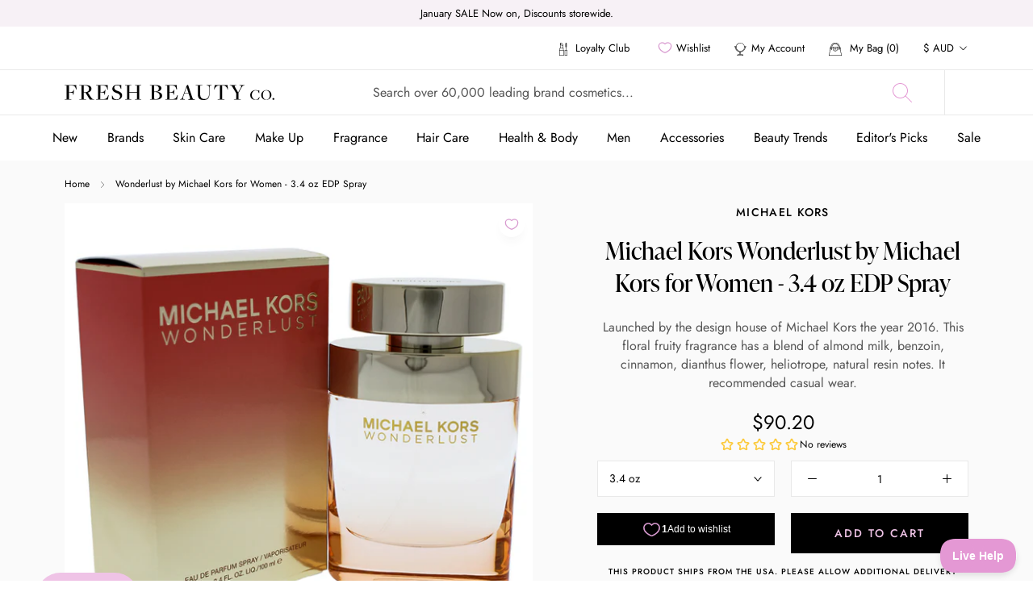

--- FILE ---
content_type: text/html; charset=utf-8
request_url: https://freshbeautyco.com.au/products/pww-8660-michael-kors-wonderlust-by-michael-kors-for-women-34-oz-edp-spray
body_size: 82076
content:
<!doctype html>

<html class="no-js" lang="en">
  <head>
    <meta charset="utf-8"> 
    <meta http-equiv="X-UA-Compatible" content="IE=edge,chrome=1">
    <meta name="viewport" content="width=device-width, initial-scale=1.0, height=device-height, minimum-scale=1.0, maximum-scale=1.0">
    <meta name="theme-color" content="">

    <title>
      Michael Kors Wonderlust by Michael Kors for Women - 3.4 oz EDP Spray &ndash; Fresh Beauty Co.
    </title><meta name="description" content="Launched by the design house of Michael Kors the year 2016. This floral fruity fragrance has a blend of almond milk, benzoin, cinnamon, dianthus flower, heliotrope, natural resin notes. It recommended casual wear."><link rel="canonical" href="https://freshbeautyco.com.au/products/pww-8660-michael-kors-wonderlust-by-michael-kors-for-women-34-oz-edp-spray">

    <link rel="alternate" hreflang="x-default" href="https://freshbeautyco.com.au/products/pww-8660-michael-kors-wonderlust-by-michael-kors-for-women-34-oz-edp-spray" />
    <link rel="alternate" href="https://freshbeautyco.com.nz" hreflang="en-nz" />
    <link rel="alternate" href="https://freshbeautyco.com.au" hreflang="en-au" />
    <link rel="alternate" href="https://freshbeautyco.com" hreflang="en-us" /><link rel="shortcut icon" href="//freshbeautyco.com.au/cdn/shop/files/freshbeautycofaviconai_wUA_icon-7_96x.png?v=1631152885" type="image/png"><meta property="og:type" content="product">
  <meta property="og:title" content="Wonderlust by Michael Kors for Women - 3.4 oz EDP Spray"><meta property="og:image" content="http://freshbeautyco.com.au/cdn/shop/products/W-8660larger.jpg?v=1632475537">
    <meta property="og:image:secure_url" content="https://freshbeautyco.com.au/cdn/shop/products/W-8660larger.jpg?v=1632475537">
    <meta property="og:image:width" content="650">
    <meta property="og:image:height" content="650"><meta property="product:price:amount" content="90.20">
  <meta property="product:price:currency" content="AUD"><meta property="og:description" content="Launched by the design house of Michael Kors the year 2016. This floral fruity fragrance has a blend of almond milk, benzoin, cinnamon, dianthus flower, heliotrope, natural resin notes. It recommended casual wear."><meta property="og:url" content="https://freshbeautyco.com.au/products/pww-8660-michael-kors-wonderlust-by-michael-kors-for-women-34-oz-edp-spray">
<meta property="og:site_name" content="Fresh Beauty Co."><meta name="twitter:card" content="summary"><meta name="twitter:title" content="Wonderlust by Michael Kors for Women - 3.4 oz EDP Spray">
  <meta name="twitter:description" content="Launched by the design house of Michael Kors the year 2016. This floral fruity fragrance has a blend of almond milk, benzoin, cinnamon, dianthus flower, heliotrope, natural resin notes. It recommended casual wear.">
  <meta name="twitter:image" content="https://freshbeautyco.com.au/cdn/shop/products/W-8660larger_600x600_crop_center.jpg?v=1632475537">
    <link rel="stylesheet" href="https://use.typekit.net/fne4ako.css">
<style>
  @font-face {
  font-family: "Abril Fatface";
  font-weight: 400;
  font-style: normal;
  font-display: fallback;
  src: url("//freshbeautyco.com.au/cdn/fonts/abril_fatface/abrilfatface_n4.002841dd08a4d39b2c2d7fe9d598d4782afb7225.woff2") format("woff2"),
       url("//freshbeautyco.com.au/cdn/fonts/abril_fatface/abrilfatface_n4.0d8f922831420cd750572c7a70f4c623018424d8.woff") format("woff");
}

  

  
  
  

  @font-face {
    font-family: 'Jost-Regular';
    src:  url('//freshbeautyco.com.au/cdn/shop/t/10/assets/Jost-Regular.ttf?v=158543382743333358881633485172') format("truetype");
    font-display: swap;
  }

  @font-face {
    font-family: 'Jost-Italic';
    src:  url('//freshbeautyco.com.au/cdn/shop/t/10/assets/Jost-Italic.ttf?v=157915457101578856051633485170') format("truetype");
    font-display: swap;
  }

  @font-face {
    font-family: 'Jost-Medium';
    src:  url('//freshbeautyco.com.au/cdn/shop/t/10/assets/Jost-Medium.ttf?v=118971660975128977061633485171') format("truetype");
    font-display: swap;
  }

  @font-face {
    font-family: 'Jost-MediumItalic';
    src:  url('//freshbeautyco.com.au/cdn/shop/t/10/assets/Jost-MediumItalic.ttf?v=138263750437367833861633485171') format("truetype");
    font-display: swap;
  }

  @font-face {
    font-family: 'Jost-Bold';
    src:  url('//freshbeautyco.com.au/cdn/shop/t/10/assets/Jost-Bold.ttf?v=78171162872301807431633485170') format("truetype");
    font-display: swap;
  }

  :root {
    --heading-font-family : 'ivypresto-display', 'serif';
    --heading-font-weight : 700;
    --heading-font-style  : normal;
    --text-font-family : 'Jost-Regular', Arial, sans-serif;
    --text-font-weight : 400;
    --text-font-style  : normal;

    --base-text-font-size   : 14px;
    --default-text-font-size: 14px;--background          : #ffffff;
    --background-rgb      : 255, 255, 255;
    --light-background    : #eaeaea;
    --light-background-rgb: 234, 234, 234;
    --heading-color       : #000000;
    --text-color          : #000000;
    --text-color-rgb      : 0, 0, 0;
    --text-color-light    : #555555;
    --text-color-light-rgb: 85, 85, 85;
    --link-color          : #e498d4;
    --link-color-rgb      : 228, 152, 212;
    
    --border-color        : #E9E9E9;
    --border-color-rgb    : 217, 217, 217;

    --button-background    : #000000;
    --button-background-rgb: 0, 0, 0;
    --button-text-color    : #efc3e6;
    --hover-button-background    : #000000;
    --hover-button-text-color    : #ffffff;

    --header-background       : #ffffff;
    --header-heading-color    : #000000;
    --header-light-text-color : #6a6a6a;
    --header-border-color     : #d9d9d9;

    --footer-background    : #000000;
    --footer-text-color    : #aaaaaa;
    --footer-heading-color : #ffffff;
    --footer-border-color  : #1a1a1a;

    --navigation-background      : #ffffff;
    --navigation-background-rgb  : 255, 255, 255;
    --navigation-text-color      : #000000;
    --navigation-text-color-light: rgba(0, 0, 0, 0.5);
    
    --navigation-border-color    : #E9E9E9;

    --newsletter-popup-background     : #000000;
    --newsletter-popup-text-color     : #ffffff;
    --newsletter-popup-text-color-rgb : 255, 255, 255;

    --secondary-elements-background       : #000000;
    --secondary-elements-background-rgb   : 0, 0, 0;
    --secondary-elements-text-color       : #ffffff;
    --secondary-elements-text-color-light : rgba(255, 255, 255, 0.5);
    --secondary-elements-border-color     : rgba(255, 255, 255, 0.25);

    --product-sale-price-color    : #e498d4;
    --product-sale-price-color-rgb: 228, 152, 212;

    /* Products */

    --horizontal-spacing-four-products-per-row: 60px;
        --horizontal-spacing-two-products-per-row : 60px;

    --vertical-spacing-four-products-per-row: 80px;
        --vertical-spacing-two-products-per-row : 100px;

    /* Animation */
    --drawer-transition-timing: cubic-bezier(0.645, 0.045, 0.355, 1);
    --header-base-height: 80px; /* We set a default for browsers that do not support CSS variables */

    /* Cursors */
    --cursor-zoom-in-svg    : url(//freshbeautyco.com.au/cdn/shop/t/10/assets/cursor-zoom-in.svg?v=179350835765779298301633485202);
    --cursor-zoom-in-2x-svg : url(//freshbeautyco.com.au/cdn/shop/t/10/assets/cursor-zoom-in-2x.svg?v=95984409156275563241633485201);
  }

  .slick-slider{position:relative;display:block;box-sizing:border-box;-webkit-user-select:none;-moz-user-select:none;-ms-user-select:none;user-select:none;-webkit-touch-callout:none;-khtml-user-select:none;-ms-touch-action:pan-y;touch-action:pan-y;-webkit-tap-highlight-color:transparent}.slick-list{position:relative;display:block;overflow:hidden;margin:0;padding:0}.slick-list:focus{outline:0}.slick-list.dragging{cursor:pointer;cursor:hand}.slick-slider .slick-list,.slick-slider .slick-track{-webkit-transform:translate3d(0,0,0);-moz-transform:translate3d(0,0,0);-ms-transform:translate3d(0,0,0);-o-transform:translate3d(0,0,0);transform:translate3d(0,0,0)}.slick-track{position:relative;top:0;left:0;display:block;margin-left:auto;margin-right:auto}.slick-track:after,.slick-track:before{display:table;content:''}.slick-track:after{clear:both}.slick-loading .slick-track{visibility:hidden}.slick-slide{display:none;float:left;height:100%;min-height:1px}[dir=rtl] .slick-slide{float:right}.slick-slide img{display:block}.slick-slide.slick-loading img{display:none}.slick-slide.dragging img{pointer-events:none}.slick-initialized .slick-slide{display:block}.slick-loading .slick-slide{visibility:hidden}.slick-vertical .slick-slide{display:block;height:auto;border:1px solid transparent}.slick-arrow.slick-hidden{display:none}
</style>

<script>
  // IE11 does not have support for CSS variables, so we have to polyfill them
  if (!(((window || {}).CSS || {}).supports && window.CSS.supports('(--a: 0)'))) {
    const script = document.createElement('script');
    script.type = 'text/javascript';
    script.src = 'https://cdn.jsdelivr.net/npm/css-vars-ponyfill@2';
    script.onload = function() {
      cssVars({});
    };

    document.getElementsByTagName('head')[0].appendChild(script);
  }
</script>

    <script>window.performance && window.performance.mark && window.performance.mark('shopify.content_for_header.start');</script><meta name="google-site-verification" content="tsXoVA8G2QzsPkawA2pZ2TRiTmS-2-Aw6ll0kqLC4Xk">
<meta name="facebook-domain-verification" content="cho8oc4uet6htwd0nu49wfqqlmum8f">
<meta id="shopify-digital-wallet" name="shopify-digital-wallet" content="/57534906568/digital_wallets/dialog">
<meta name="shopify-checkout-api-token" content="94a9f6c88fad56e7e9d0b4d81a291b4c">
<meta id="in-context-paypal-metadata" data-shop-id="57534906568" data-venmo-supported="false" data-environment="production" data-locale="en_US" data-paypal-v4="true" data-currency="AUD">
<link rel="alternate" type="application/json+oembed" href="https://freshbeautyco.com.au/products/pww-8660-michael-kors-wonderlust-by-michael-kors-for-women-34-oz-edp-spray.oembed">
<script async="async" src="/checkouts/internal/preloads.js?locale=en-AU"></script>
<link rel="preconnect" href="https://shop.app" crossorigin="anonymous">
<script async="async" src="https://shop.app/checkouts/internal/preloads.js?locale=en-AU&shop_id=57534906568" crossorigin="anonymous"></script>
<script id="apple-pay-shop-capabilities" type="application/json">{"shopId":57534906568,"countryCode":"AU","currencyCode":"AUD","merchantCapabilities":["supports3DS"],"merchantId":"gid:\/\/shopify\/Shop\/57534906568","merchantName":"Fresh Beauty Co.","requiredBillingContactFields":["postalAddress","email","phone"],"requiredShippingContactFields":["postalAddress","email","phone"],"shippingType":"shipping","supportedNetworks":["visa","masterCard","amex","jcb"],"total":{"type":"pending","label":"Fresh Beauty Co.","amount":"1.00"},"shopifyPaymentsEnabled":true,"supportsSubscriptions":true}</script>
<script id="shopify-features" type="application/json">{"accessToken":"94a9f6c88fad56e7e9d0b4d81a291b4c","betas":["rich-media-storefront-analytics"],"domain":"freshbeautyco.com.au","predictiveSearch":true,"shopId":57534906568,"locale":"en"}</script>
<script>var Shopify = Shopify || {};
Shopify.shop = "fresh-beauty-co-demo.myshopify.com";
Shopify.locale = "en";
Shopify.currency = {"active":"AUD","rate":"1.0"};
Shopify.country = "AU";
Shopify.theme = {"name":"The-one-beauty - No app product filter","id":127092687048,"schema_name":"Prestige","schema_version":"4.11.0","theme_store_id":null,"role":"main"};
Shopify.theme.handle = "null";
Shopify.theme.style = {"id":null,"handle":null};
Shopify.cdnHost = "freshbeautyco.com.au/cdn";
Shopify.routes = Shopify.routes || {};
Shopify.routes.root = "/";</script>
<script type="module">!function(o){(o.Shopify=o.Shopify||{}).modules=!0}(window);</script>
<script>!function(o){function n(){var o=[];function n(){o.push(Array.prototype.slice.apply(arguments))}return n.q=o,n}var t=o.Shopify=o.Shopify||{};t.loadFeatures=n(),t.autoloadFeatures=n()}(window);</script>
<script>
  window.ShopifyPay = window.ShopifyPay || {};
  window.ShopifyPay.apiHost = "shop.app\/pay";
  window.ShopifyPay.redirectState = null;
</script>
<script id="shop-js-analytics" type="application/json">{"pageType":"product"}</script>
<script defer="defer" async type="module" src="//freshbeautyco.com.au/cdn/shopifycloud/shop-js/modules/v2/client.init-shop-cart-sync_C5BV16lS.en.esm.js"></script>
<script defer="defer" async type="module" src="//freshbeautyco.com.au/cdn/shopifycloud/shop-js/modules/v2/chunk.common_CygWptCX.esm.js"></script>
<script type="module">
  await import("//freshbeautyco.com.au/cdn/shopifycloud/shop-js/modules/v2/client.init-shop-cart-sync_C5BV16lS.en.esm.js");
await import("//freshbeautyco.com.au/cdn/shopifycloud/shop-js/modules/v2/chunk.common_CygWptCX.esm.js");

  window.Shopify.SignInWithShop?.initShopCartSync?.({"fedCMEnabled":true,"windoidEnabled":true});

</script>
<script>
  window.Shopify = window.Shopify || {};
  if (!window.Shopify.featureAssets) window.Shopify.featureAssets = {};
  window.Shopify.featureAssets['shop-js'] = {"shop-cart-sync":["modules/v2/client.shop-cart-sync_ZFArdW7E.en.esm.js","modules/v2/chunk.common_CygWptCX.esm.js"],"init-fed-cm":["modules/v2/client.init-fed-cm_CmiC4vf6.en.esm.js","modules/v2/chunk.common_CygWptCX.esm.js"],"shop-button":["modules/v2/client.shop-button_tlx5R9nI.en.esm.js","modules/v2/chunk.common_CygWptCX.esm.js"],"shop-cash-offers":["modules/v2/client.shop-cash-offers_DOA2yAJr.en.esm.js","modules/v2/chunk.common_CygWptCX.esm.js","modules/v2/chunk.modal_D71HUcav.esm.js"],"init-windoid":["modules/v2/client.init-windoid_sURxWdc1.en.esm.js","modules/v2/chunk.common_CygWptCX.esm.js"],"shop-toast-manager":["modules/v2/client.shop-toast-manager_ClPi3nE9.en.esm.js","modules/v2/chunk.common_CygWptCX.esm.js"],"init-shop-email-lookup-coordinator":["modules/v2/client.init-shop-email-lookup-coordinator_B8hsDcYM.en.esm.js","modules/v2/chunk.common_CygWptCX.esm.js"],"init-shop-cart-sync":["modules/v2/client.init-shop-cart-sync_C5BV16lS.en.esm.js","modules/v2/chunk.common_CygWptCX.esm.js"],"avatar":["modules/v2/client.avatar_BTnouDA3.en.esm.js"],"pay-button":["modules/v2/client.pay-button_FdsNuTd3.en.esm.js","modules/v2/chunk.common_CygWptCX.esm.js"],"init-customer-accounts":["modules/v2/client.init-customer-accounts_DxDtT_ad.en.esm.js","modules/v2/client.shop-login-button_C5VAVYt1.en.esm.js","modules/v2/chunk.common_CygWptCX.esm.js","modules/v2/chunk.modal_D71HUcav.esm.js"],"init-shop-for-new-customer-accounts":["modules/v2/client.init-shop-for-new-customer-accounts_ChsxoAhi.en.esm.js","modules/v2/client.shop-login-button_C5VAVYt1.en.esm.js","modules/v2/chunk.common_CygWptCX.esm.js","modules/v2/chunk.modal_D71HUcav.esm.js"],"shop-login-button":["modules/v2/client.shop-login-button_C5VAVYt1.en.esm.js","modules/v2/chunk.common_CygWptCX.esm.js","modules/v2/chunk.modal_D71HUcav.esm.js"],"init-customer-accounts-sign-up":["modules/v2/client.init-customer-accounts-sign-up_CPSyQ0Tj.en.esm.js","modules/v2/client.shop-login-button_C5VAVYt1.en.esm.js","modules/v2/chunk.common_CygWptCX.esm.js","modules/v2/chunk.modal_D71HUcav.esm.js"],"shop-follow-button":["modules/v2/client.shop-follow-button_Cva4Ekp9.en.esm.js","modules/v2/chunk.common_CygWptCX.esm.js","modules/v2/chunk.modal_D71HUcav.esm.js"],"checkout-modal":["modules/v2/client.checkout-modal_BPM8l0SH.en.esm.js","modules/v2/chunk.common_CygWptCX.esm.js","modules/v2/chunk.modal_D71HUcav.esm.js"],"lead-capture":["modules/v2/client.lead-capture_Bi8yE_yS.en.esm.js","modules/v2/chunk.common_CygWptCX.esm.js","modules/v2/chunk.modal_D71HUcav.esm.js"],"shop-login":["modules/v2/client.shop-login_D6lNrXab.en.esm.js","modules/v2/chunk.common_CygWptCX.esm.js","modules/v2/chunk.modal_D71HUcav.esm.js"],"payment-terms":["modules/v2/client.payment-terms_CZxnsJam.en.esm.js","modules/v2/chunk.common_CygWptCX.esm.js","modules/v2/chunk.modal_D71HUcav.esm.js"]};
</script>
<script>(function() {
  var isLoaded = false;
  function asyncLoad() {
    if (isLoaded) return;
    isLoaded = true;
    var urls = ["https:\/\/cdn.popt.in\/pixel.js?id=0db8d7be61249\u0026shop=fresh-beauty-co-demo.myshopify.com","https:\/\/t.cfjump.com\/tag\/35276?shop=fresh-beauty-co-demo.myshopify.com","https:\/\/s3.eu-west-1.amazonaws.com\/production-klarna-il-shopify-osm\/7bec47374bc1cb6b6338dfd4d69e7bffd4f4b70b\/fresh-beauty-co-demo.myshopify.com-1751894111252.js?shop=fresh-beauty-co-demo.myshopify.com"];
    for (var i = 0; i < urls.length; i++) {
      var s = document.createElement('script');
      s.type = 'text/javascript';
      s.async = true;
      s.src = urls[i];
      var x = document.getElementsByTagName('script')[0];
      x.parentNode.insertBefore(s, x);
    }
  };
  if(window.attachEvent) {
    window.attachEvent('onload', asyncLoad);
  } else {
    window.addEventListener('load', asyncLoad, false);
  }
})();</script>
<script id="__st">var __st={"a":57534906568,"offset":39600,"reqid":"4ede81e2-b766-49f2-b8f8-f851532288ee-1768635019","pageurl":"freshbeautyco.com.au\/products\/pww-8660-michael-kors-wonderlust-by-michael-kors-for-women-34-oz-edp-spray","u":"74e14015899f","p":"product","rtyp":"product","rid":7065523519688};</script>
<script>window.ShopifyPaypalV4VisibilityTracking = true;</script>
<script id="captcha-bootstrap">!function(){'use strict';const t='contact',e='account',n='new_comment',o=[[t,t],['blogs',n],['comments',n],[t,'customer']],c=[[e,'customer_login'],[e,'guest_login'],[e,'recover_customer_password'],[e,'create_customer']],r=t=>t.map((([t,e])=>`form[action*='/${t}']:not([data-nocaptcha='true']) input[name='form_type'][value='${e}']`)).join(','),a=t=>()=>t?[...document.querySelectorAll(t)].map((t=>t.form)):[];function s(){const t=[...o],e=r(t);return a(e)}const i='password',u='form_key',d=['recaptcha-v3-token','g-recaptcha-response','h-captcha-response',i],f=()=>{try{return window.sessionStorage}catch{return}},m='__shopify_v',_=t=>t.elements[u];function p(t,e,n=!1){try{const o=window.sessionStorage,c=JSON.parse(o.getItem(e)),{data:r}=function(t){const{data:e,action:n}=t;return t[m]||n?{data:e,action:n}:{data:t,action:n}}(c);for(const[e,n]of Object.entries(r))t.elements[e]&&(t.elements[e].value=n);n&&o.removeItem(e)}catch(o){console.error('form repopulation failed',{error:o})}}const l='form_type',E='cptcha';function T(t){t.dataset[E]=!0}const w=window,h=w.document,L='Shopify',v='ce_forms',y='captcha';let A=!1;((t,e)=>{const n=(g='f06e6c50-85a8-45c8-87d0-21a2b65856fe',I='https://cdn.shopify.com/shopifycloud/storefront-forms-hcaptcha/ce_storefront_forms_captcha_hcaptcha.v1.5.2.iife.js',D={infoText:'Protected by hCaptcha',privacyText:'Privacy',termsText:'Terms'},(t,e,n)=>{const o=w[L][v],c=o.bindForm;if(c)return c(t,g,e,D).then(n);var r;o.q.push([[t,g,e,D],n]),r=I,A||(h.body.append(Object.assign(h.createElement('script'),{id:'captcha-provider',async:!0,src:r})),A=!0)});var g,I,D;w[L]=w[L]||{},w[L][v]=w[L][v]||{},w[L][v].q=[],w[L][y]=w[L][y]||{},w[L][y].protect=function(t,e){n(t,void 0,e),T(t)},Object.freeze(w[L][y]),function(t,e,n,w,h,L){const[v,y,A,g]=function(t,e,n){const i=e?o:[],u=t?c:[],d=[...i,...u],f=r(d),m=r(i),_=r(d.filter((([t,e])=>n.includes(e))));return[a(f),a(m),a(_),s()]}(w,h,L),I=t=>{const e=t.target;return e instanceof HTMLFormElement?e:e&&e.form},D=t=>v().includes(t);t.addEventListener('submit',(t=>{const e=I(t);if(!e)return;const n=D(e)&&!e.dataset.hcaptchaBound&&!e.dataset.recaptchaBound,o=_(e),c=g().includes(e)&&(!o||!o.value);(n||c)&&t.preventDefault(),c&&!n&&(function(t){try{if(!f())return;!function(t){const e=f();if(!e)return;const n=_(t);if(!n)return;const o=n.value;o&&e.removeItem(o)}(t);const e=Array.from(Array(32),(()=>Math.random().toString(36)[2])).join('');!function(t,e){_(t)||t.append(Object.assign(document.createElement('input'),{type:'hidden',name:u})),t.elements[u].value=e}(t,e),function(t,e){const n=f();if(!n)return;const o=[...t.querySelectorAll(`input[type='${i}']`)].map((({name:t})=>t)),c=[...d,...o],r={};for(const[a,s]of new FormData(t).entries())c.includes(a)||(r[a]=s);n.setItem(e,JSON.stringify({[m]:1,action:t.action,data:r}))}(t,e)}catch(e){console.error('failed to persist form',e)}}(e),e.submit())}));const S=(t,e)=>{t&&!t.dataset[E]&&(n(t,e.some((e=>e===t))),T(t))};for(const o of['focusin','change'])t.addEventListener(o,(t=>{const e=I(t);D(e)&&S(e,y())}));const B=e.get('form_key'),M=e.get(l),P=B&&M;t.addEventListener('DOMContentLoaded',(()=>{const t=y();if(P)for(const e of t)e.elements[l].value===M&&p(e,B);[...new Set([...A(),...v().filter((t=>'true'===t.dataset.shopifyCaptcha))])].forEach((e=>S(e,t)))}))}(h,new URLSearchParams(w.location.search),n,t,e,['guest_login'])})(!0,!0)}();</script>
<script integrity="sha256-4kQ18oKyAcykRKYeNunJcIwy7WH5gtpwJnB7kiuLZ1E=" data-source-attribution="shopify.loadfeatures" defer="defer" src="//freshbeautyco.com.au/cdn/shopifycloud/storefront/assets/storefront/load_feature-a0a9edcb.js" crossorigin="anonymous"></script>
<script crossorigin="anonymous" defer="defer" src="//freshbeautyco.com.au/cdn/shopifycloud/storefront/assets/shopify_pay/storefront-65b4c6d7.js?v=20250812"></script>
<script data-source-attribution="shopify.dynamic_checkout.dynamic.init">var Shopify=Shopify||{};Shopify.PaymentButton=Shopify.PaymentButton||{isStorefrontPortableWallets:!0,init:function(){window.Shopify.PaymentButton.init=function(){};var t=document.createElement("script");t.src="https://freshbeautyco.com.au/cdn/shopifycloud/portable-wallets/latest/portable-wallets.en.js",t.type="module",document.head.appendChild(t)}};
</script>
<script data-source-attribution="shopify.dynamic_checkout.buyer_consent">
  function portableWalletsHideBuyerConsent(e){var t=document.getElementById("shopify-buyer-consent"),n=document.getElementById("shopify-subscription-policy-button");t&&n&&(t.classList.add("hidden"),t.setAttribute("aria-hidden","true"),n.removeEventListener("click",e))}function portableWalletsShowBuyerConsent(e){var t=document.getElementById("shopify-buyer-consent"),n=document.getElementById("shopify-subscription-policy-button");t&&n&&(t.classList.remove("hidden"),t.removeAttribute("aria-hidden"),n.addEventListener("click",e))}window.Shopify?.PaymentButton&&(window.Shopify.PaymentButton.hideBuyerConsent=portableWalletsHideBuyerConsent,window.Shopify.PaymentButton.showBuyerConsent=portableWalletsShowBuyerConsent);
</script>
<script data-source-attribution="shopify.dynamic_checkout.cart.bootstrap">document.addEventListener("DOMContentLoaded",(function(){function t(){return document.querySelector("shopify-accelerated-checkout-cart, shopify-accelerated-checkout")}if(t())Shopify.PaymentButton.init();else{new MutationObserver((function(e,n){t()&&(Shopify.PaymentButton.init(),n.disconnect())})).observe(document.body,{childList:!0,subtree:!0})}}));
</script>
<link id="shopify-accelerated-checkout-styles" rel="stylesheet" media="screen" href="https://freshbeautyco.com.au/cdn/shopifycloud/portable-wallets/latest/accelerated-checkout-backwards-compat.css" crossorigin="anonymous">
<style id="shopify-accelerated-checkout-cart">
        #shopify-buyer-consent {
  margin-top: 1em;
  display: inline-block;
  width: 100%;
}

#shopify-buyer-consent.hidden {
  display: none;
}

#shopify-subscription-policy-button {
  background: none;
  border: none;
  padding: 0;
  text-decoration: underline;
  font-size: inherit;
  cursor: pointer;
}

#shopify-subscription-policy-button::before {
  box-shadow: none;
}

      </style>

<script>window.performance && window.performance.mark && window.performance.mark('shopify.content_for_header.end');</script>

    <link rel="stylesheet" href="//freshbeautyco.com.au/cdn/shop/t/10/assets/theme.css?v=86405843671178802331755861062">
    <link rel="stylesheet" href="//freshbeautyco.com.au/cdn/shop/t/10/assets/theme-custom.scss.css?v=155121259966474223531691132876">
    <script>
      sswLoadNewJq = true;
    </script>
    <script>// This allows to expose several variables to the global scope, to be used in scripts
      window.theme = {
        pageType: "product",
        moneyFormat: "${{amount}}",
        moneyWithCurrencyFormat: "${{amount}} AUD",
        productImageSize: "natural",
        searchMode: "product,collection,article,page",
        showPageTransition: false,
        showElementStaggering: false,
        showImageZooming: true
      };

      window.routes = {
        rootUrl: "\/",
        rootUrlWithoutSlash: '',
        cartUrl: "\/cart",
        cartAddUrl: "\/cart\/add",
        cartChangeUrl: "\/cart\/change",
        searchUrl: "\/search",
        productRecommendationsUrl: "\/recommendations\/products"
      };

      window.languages = {
        cartAddNote: "Add Order Note",
        cartEditNote: "Edit Order Note",
        productImageLoadingError: "This image could not be loaded. Please try to reload the page.",
        productFormAddToCart: "Add to cart",
        productFormUnavailable: "Unavailable",
        productFormSoldOut: "Sold Out",
        shippingEstimatorOneResult: "1 option available:",
        shippingEstimatorMoreResults: "{{count}} options available:",
        shippingEstimatorNoResults: "No shipping could be found"
      };

      window.lazySizesConfig = {
        loadHidden: false,
        hFac: 0.5,
        expFactor: 2,
        ricTimeout: 150,
        lazyClass: 'Image--lazyLoad',
        loadingClass: 'Image--lazyLoading',
        loadedClass: 'Image--lazyLoaded'
      };

      document.documentElement.className = document.documentElement.className.replace('no-js', 'js');
      document.documentElement.style.setProperty('--window-height', window.innerHeight + 'px');

      // We do a quick detection of some features (we could use Modernizr but for so little...)
      (function() {
        document.documentElement.className += ((window.CSS && window.CSS.supports('(position: sticky) or (position: -webkit-sticky)')) ? ' supports-sticky' : ' no-supports-sticky');
        document.documentElement.className += (window.matchMedia('(-moz-touch-enabled: 1), (hover: none)')).matches ? ' no-supports-hover' : ' supports-hover';
      }());
    </script>

    

    <script src="//freshbeautyco.com.au/cdn/shop/t/10/assets/vendor.js?v=14221201965889268261722310873"></script>
    <script src="//freshbeautyco.com.au/cdn/shop/t/10/assets/lazysizes.min.js?v=174358363404432586981633485175" async></script>
    <script src="//freshbeautyco.com.au/cdn/shop/t/10/assets/jquery.equalheights.min.js?v=61920824065195636361633485172" async></script>
    <script src="//freshbeautyco.com.au/cdn/shop/t/10/assets/jquery.webticker.min.js?v=94939291756758153531633485173" async></script><script src="https://polyfill-fastly.net/v3/polyfill.min.js?unknown=polyfill&features=fetch,Element.prototype.closest,Element.prototype.remove,Element.prototype.classList,Array.prototype.includes,Array.prototype.fill,Object.assign,CustomEvent,IntersectionObserver,IntersectionObserverEntry,URL" defer></script>
    <script type="text/javascript" src="//cdn.jsdelivr.net/npm/slick-carousel@1.8.1/slick/slick.min.js" defer></script>
    
    <script src="//freshbeautyco.com.au/cdn/shop/t/10/assets/libs.min.js?v=26178543184394469741633485175" defer></script>

    

    <script src="//freshbeautyco.com.au/cdn/shop/t/10/assets/theme.js?v=174466323730967012121752497413" defer></script>
    <script src="//freshbeautyco.com.au/cdn/shop/t/10/assets/custom.js?v=121951007875210342271756136388" defer></script>
    

    <script>
      (function () {
        window.onpageshow = function() {
          if (window.theme.showPageTransition) {
            var pageTransition = document.querySelector('.PageTransition');

            if (pageTransition) {
              pageTransition.style.visibility = 'visible';
              pageTransition.style.opacity = '0';
            }
          }

          // When the page is loaded from the cache, we have to reload the cart content
          document.documentElement.dispatchEvent(new CustomEvent('cart:refresh', {
            bubbles: true
          }));
        };
      })();
    </script>

    
  <script type="application/ld+json">
  {
    "@context": "http://schema.org",
    "@type": "Product",
    "offers": [{
          "@type": "Offer",
          "name": "3.4 oz",
          "availability":"https://schema.org/InStock",
          
          "priceValidUntil": "2026-01-27","sku": "pww-8660","url": "/products/pww-8660-michael-kors-wonderlust-by-michael-kors-for-women-34-oz-edp-spray?variant=40996124459208"
        }
],
      "gtin12": "022548366448",
      "productId": "022548366448",
    "brand": {
      "name": "Michael Kors"
    },
    "name": "Wonderlust by Michael Kors for Women - 3.4 oz EDP Spray",
    "description": "Launched by the design house of Michael Kors the year 2016. This floral fruity fragrance has a blend of almond milk, benzoin, cinnamon, dianthus flower, heliotrope, natural resin notes. It recommended casual wear.",
    "category": "Ladies Fragrance",
    "url": "/products/pww-8660-michael-kors-wonderlust-by-michael-kors-for-women-34-oz-edp-spray",
    "sku": "pww-8660",
    "image": {
      "@type": "ImageObject",
      "url": "https://freshbeautyco.com.au/cdn/shop/products/W-8660larger_1024x.jpg?v=1632475537",
      "image": "https://freshbeautyco.com.au/cdn/shop/products/W-8660larger_1024x.jpg?v=1632475537",
      "name": "Michael Kors Wonderlust by Michael Kors for Women - 3.4 oz EDP Spray",
      "width": "1024",
      "height": "1024"
    }
  }
  </script>



  <script type="application/ld+json">
  {
    "@context": "http://schema.org",
    "@type": "BreadcrumbList",
  "itemListElement": [{
      "@type": "ListItem",
      "position": 1,
      "name": "Translation missing: en.general.breadcrumb.home",
      "item": "https://freshbeautyco.com.au"
    },{
          "@type": "ListItem",
          "position": 2,
          "name": "Wonderlust by Michael Kors for Women - 3.4 oz EDP Spray",
          "item": "https://freshbeautyco.com.au/products/pww-8660-michael-kors-wonderlust-by-michael-kors-for-women-34-oz-edp-spray"
        }]
  }
  </script>

    <style>
.laybuy-paragraph {
  margin-top    : 2em;
  display       : -webkit-flex;
  display       : -ms-flexbox;
  display       : flex;
  flex-wrap     : wrap;
  align-items   : center;
  font-size     : 1rem;
  letter-spacing: .05rem;
  line-height   : 2em;
  color         : #000;
  text-transform: none;
}
.laybuy-paragraph .laybuy-logo-and-text {
  display: flex;
  align-items: center;
}
.laybuy-paragraph .laybuy-link-inner {
  text-decoration: unset;
  white-space: nowrap;
  padding-left: 5px;
}
@media (max-width: 450px) {
  .laybuy-paragraph {
    justify-content: center;
  }
}
.laybuy-paragraph > * {
  margin-right: 0.25em;
}
.laybuy-paragraph span.laybuy-money {
  font-weight: 600 !important;
}
.laybuy-paragraph img#laybuy-logo,
.laybuy-paragraph img#laybuy-logo.small,
.laybuy-paragraph img#laybuy-logo.medium {
  height: 21px;
}
.laybuy-paragraph img#laybuy-logo.large {
  height: 24px;
}
.laybuy-paragraph.hide {
  display: none;
}
.laybuy-paragraph .laybuy-text2,
.laybuy-paragraph .max-instalment-price {
    display: none;
}
.laybuy-paragraph.over .laybuy-text2,
.laybuy-paragraph.over .max-instalment-price {
    display: inline-block;
}
#laybuy-popup-wrapper {
  position: fixed;
  display : none;
  z-index : 999999999;
  left    : 0;
  top     : 0;
  right   : 0;
  bottom  : 0;
  overflow: auto;
}
#laybuy-popup-outer {
  display                : -webkit-flex;
  display                : -ms-flexbox;
  display                : flex;
  -webkit-justify-content: center;
  -ms-flex-pack          : center;
  justify-content        : center;
  -webkit-align-content  : center;
  -ms-flex-line-pack     : center;
  align-content          : center;
  -webkit-align-items    : center;
  -ms-flex-align         : center;
  align-items            : center;
  width                  : 100%;
  min-height             : 100%;
  background-color       : rgba(0, 0, 0, 0.3);
}
#laybuy-popup-inner {
  width        : 90vw;
  max-width    : 620px;
  height       : 482px;
  position     : relative;
  border-radius: 0.65em;
}
#laybuy-popup-inner > iframe {
  width     : 100%;
  height    : calc(100% + 3.2em);
  background: transparent;
  border    : 0;
}
@media screen and (max-width: 545px) {
  #laybuy-popup-inner {
    height: 800px;
    margin: 2em 0 0;
  }
}
</style><script type="text/javascript">
var LBConfigs = window.LBConfigs || {};
LBConfigs.product = {
    enable: 1,
    selector: '.PayOptions_list .laybuy',
    inject: 0,
    inject_pos: 0,
    with_cent: 1,
    
    productData: {"id":7065523519688,"title":"Wonderlust by Michael Kors for Women - 3.4 oz EDP Spray","handle":"pww-8660-michael-kors-wonderlust-by-michael-kors-for-women-34-oz-edp-spray","description":"Launched by the design house of Michael Kors the year 2016. This floral fruity fragrance has a blend of almond milk, benzoin, cinnamon, dianthus flower, heliotrope, natural resin notes. It recommended casual wear.","published_at":"2024-12-05T00:33:13+11:00","created_at":"2021-09-24T19:25:36+10:00","vendor":"Michael Kors","type":"Ladies Fragrance","tags":["EDP Spray","Ladies Fragrance","price_$0-$100","price_$101-$200","type_Ladies Fragrance","vendor_Michael Kors","Women","Wonderlust","ZPW"],"price":9020,"price_min":9020,"price_max":9020,"available":true,"price_varies":false,"compare_at_price":null,"compare_at_price_min":0,"compare_at_price_max":0,"compare_at_price_varies":false,"variants":[{"id":40996124459208,"title":"3.4 oz","option1":"3.4 oz","option2":null,"option3":null,"sku":"pww-8660","requires_shipping":true,"taxable":false,"featured_image":{"id":31109422055624,"product_id":7065523519688,"position":1,"created_at":"2021-09-24T19:25:36+10:00","updated_at":"2021-09-24T19:25:37+10:00","alt":"Michael Kors Wonderlust by Michael Kors for Women - 3.4 oz EDP Spray","width":650,"height":650,"src":"\/\/freshbeautyco.com.au\/cdn\/shop\/products\/W-8660larger.jpg?v=1632475537","variant_ids":[40996124459208]},"available":true,"name":"Wonderlust by Michael Kors for Women - 3.4 oz EDP Spray - 3.4 oz","public_title":"3.4 oz","options":["3.4 oz"],"price":9020,"weight":0,"compare_at_price":null,"inventory_management":"shopify","barcode":"022548366448","featured_media":{"alt":"Michael Kors Wonderlust by Michael Kors for Women - 3.4 oz EDP Spray","id":23390142267592,"position":1,"preview_image":{"aspect_ratio":1.0,"height":650,"width":650,"src":"\/\/freshbeautyco.com.au\/cdn\/shop\/products\/W-8660larger.jpg?v=1632475537"}},"requires_selling_plan":false,"selling_plan_allocations":[],"quantity_rule":{"min":1,"max":null,"increment":1}}],"images":["\/\/freshbeautyco.com.au\/cdn\/shop\/products\/W-8660larger.jpg?v=1632475537"],"featured_image":"\/\/freshbeautyco.com.au\/cdn\/shop\/products\/W-8660larger.jpg?v=1632475537","options":["Size"],"media":[{"alt":"Michael Kors Wonderlust by Michael Kors for Women - 3.4 oz EDP Spray","id":23390142267592,"position":1,"preview_image":{"aspect_ratio":1.0,"height":650,"width":650,"src":"\/\/freshbeautyco.com.au\/cdn\/shop\/products\/W-8660larger.jpg?v=1632475537"},"aspect_ratio":1.0,"height":650,"media_type":"image","src":"\/\/freshbeautyco.com.au\/cdn\/shop\/products\/W-8660larger.jpg?v=1632475537","width":650}],"requires_selling_plan":false,"selling_plan_groups":[],"content":"Launched by the design house of Michael Kors the year 2016. This floral fruity fragrance has a blend of almond milk, benzoin, cinnamon, dianthus flower, heliotrope, natural resin notes. It recommended casual wear."},
    variantID: 40996124459208
};
LBConfigs.cart = {
    enable: 0,
    selector: '.laybuy-cart-container',
    inject: 0,
    inject_pos: 0,
    
};
LBConfigs.collection = {
    enable: 0,
    selector: '',
    inject: 0,
    inject_pos: 0,
    with_cent: 1,
    
    
};
LBConfigs.logo_class = {"cart": "small", "collection": "small", "product": "small"};
LBConfigs.onlinePopup = 1;
LBConfigs.style = {"color": "#000000", "font-size": "10px", "justify-content": "flex-start", "letter-spacing": "0rem", "line-height": "1.5em", "margin-top": "1em"};
LBConfigs.icons = {
    showAll: 0,
    selector: '.site-footer .payment-icons',
    inject: 0,
    class: '',
};
LBConfigs.popup = {
    enable: 0,
    delay: 5000,
    position: 'side left'
};
LBConfigs.shop = {
    logo_html: '<img src="https://braze-images.com/appboy/communication/assets/svg_assets/files/6492bc25ae3c93004de9b547/original.svg?1687338021" id="laybuy-logo" alt="Laybuy" class="large">',
    currency: "AUD",
    texts: {
        "global": {
            "product_line_2": " with ",
            "product_line_3": " today & 5 weekly interest-free payments of ",
            "collection_line_2": " with ",
            "collection_line_3": " today & 5 weekly interest-free payments of ",
            "cart_line_2": " with ",
            "cart_line_3": " today & 5 weekly interest-free payments of ",
        },
        "standard": {
            "product_line_1": "or 6 weekly interest-free payments from ",
            "collection_line_1": "or 6 weekly interest-free payments from ",
            "cart_line_1": "or 6 weekly interest-free payments from ",
        },
        "over": {
            "product_line_1": "or from ",
            "collection_line_1": "or from ",
            "cart_line_1": "or from ",
        }
    }
};
LBConfigs.currencies = [
  {iso_code: 'AUD', symbol: '$', max: 120000 },
  {iso_code: 'NZD', symbol: '$', max: 150000 },
  {iso_code: 'GBP', symbol: '£', max: 72000 },
  {iso_code: 'USD', symbol: '$', max: 24000 }
];
(LBConfigs.init || function() {
    document.addEventListener('DOMContentLoaded', function() {
        let script = document.createElement('script');
        script.onload = function () {
            LaybuyHelper.run(window.LBConfigs)
        };
        script.src = '//freshbeautyco.com.au/cdn/shop/t/10/assets/laybuy-helper.js?v=26445335811068900361691707447';
        document.head.appendChild(script);
    })
})();
</script>
<!-- BEGIN app block: shopify://apps/klaviyo-email-marketing-sms/blocks/klaviyo-onsite-embed/2632fe16-c075-4321-a88b-50b567f42507 -->















  <script>
    window.klaviyoReviewsProductDesignMode = false
  </script>







<!-- END app block --><script src="https://cdn.shopify.com/extensions/cfc76123-b24f-4e9a-a1dc-585518796af7/forms-2294/assets/shopify-forms-loader.js" type="text/javascript" defer="defer"></script>
<link href="https://monorail-edge.shopifysvc.com" rel="dns-prefetch">
<script>(function(){if ("sendBeacon" in navigator && "performance" in window) {try {var session_token_from_headers = performance.getEntriesByType('navigation')[0].serverTiming.find(x => x.name == '_s').description;} catch {var session_token_from_headers = undefined;}var session_cookie_matches = document.cookie.match(/_shopify_s=([^;]*)/);var session_token_from_cookie = session_cookie_matches && session_cookie_matches.length === 2 ? session_cookie_matches[1] : "";var session_token = session_token_from_headers || session_token_from_cookie || "";function handle_abandonment_event(e) {var entries = performance.getEntries().filter(function(entry) {return /monorail-edge.shopifysvc.com/.test(entry.name);});if (!window.abandonment_tracked && entries.length === 0) {window.abandonment_tracked = true;var currentMs = Date.now();var navigation_start = performance.timing.navigationStart;var payload = {shop_id: 57534906568,url: window.location.href,navigation_start,duration: currentMs - navigation_start,session_token,page_type: "product"};window.navigator.sendBeacon("https://monorail-edge.shopifysvc.com/v1/produce", JSON.stringify({schema_id: "online_store_buyer_site_abandonment/1.1",payload: payload,metadata: {event_created_at_ms: currentMs,event_sent_at_ms: currentMs}}));}}window.addEventListener('pagehide', handle_abandonment_event);}}());</script>
<script id="web-pixels-manager-setup">(function e(e,d,r,n,o){if(void 0===o&&(o={}),!Boolean(null===(a=null===(i=window.Shopify)||void 0===i?void 0:i.analytics)||void 0===a?void 0:a.replayQueue)){var i,a;window.Shopify=window.Shopify||{};var t=window.Shopify;t.analytics=t.analytics||{};var s=t.analytics;s.replayQueue=[],s.publish=function(e,d,r){return s.replayQueue.push([e,d,r]),!0};try{self.performance.mark("wpm:start")}catch(e){}var l=function(){var e={modern:/Edge?\/(1{2}[4-9]|1[2-9]\d|[2-9]\d{2}|\d{4,})\.\d+(\.\d+|)|Firefox\/(1{2}[4-9]|1[2-9]\d|[2-9]\d{2}|\d{4,})\.\d+(\.\d+|)|Chrom(ium|e)\/(9{2}|\d{3,})\.\d+(\.\d+|)|(Maci|X1{2}).+ Version\/(15\.\d+|(1[6-9]|[2-9]\d|\d{3,})\.\d+)([,.]\d+|)( \(\w+\)|)( Mobile\/\w+|) Safari\/|Chrome.+OPR\/(9{2}|\d{3,})\.\d+\.\d+|(CPU[ +]OS|iPhone[ +]OS|CPU[ +]iPhone|CPU IPhone OS|CPU iPad OS)[ +]+(15[._]\d+|(1[6-9]|[2-9]\d|\d{3,})[._]\d+)([._]\d+|)|Android:?[ /-](13[3-9]|1[4-9]\d|[2-9]\d{2}|\d{4,})(\.\d+|)(\.\d+|)|Android.+Firefox\/(13[5-9]|1[4-9]\d|[2-9]\d{2}|\d{4,})\.\d+(\.\d+|)|Android.+Chrom(ium|e)\/(13[3-9]|1[4-9]\d|[2-9]\d{2}|\d{4,})\.\d+(\.\d+|)|SamsungBrowser\/([2-9]\d|\d{3,})\.\d+/,legacy:/Edge?\/(1[6-9]|[2-9]\d|\d{3,})\.\d+(\.\d+|)|Firefox\/(5[4-9]|[6-9]\d|\d{3,})\.\d+(\.\d+|)|Chrom(ium|e)\/(5[1-9]|[6-9]\d|\d{3,})\.\d+(\.\d+|)([\d.]+$|.*Safari\/(?![\d.]+ Edge\/[\d.]+$))|(Maci|X1{2}).+ Version\/(10\.\d+|(1[1-9]|[2-9]\d|\d{3,})\.\d+)([,.]\d+|)( \(\w+\)|)( Mobile\/\w+|) Safari\/|Chrome.+OPR\/(3[89]|[4-9]\d|\d{3,})\.\d+\.\d+|(CPU[ +]OS|iPhone[ +]OS|CPU[ +]iPhone|CPU IPhone OS|CPU iPad OS)[ +]+(10[._]\d+|(1[1-9]|[2-9]\d|\d{3,})[._]\d+)([._]\d+|)|Android:?[ /-](13[3-9]|1[4-9]\d|[2-9]\d{2}|\d{4,})(\.\d+|)(\.\d+|)|Mobile Safari.+OPR\/([89]\d|\d{3,})\.\d+\.\d+|Android.+Firefox\/(13[5-9]|1[4-9]\d|[2-9]\d{2}|\d{4,})\.\d+(\.\d+|)|Android.+Chrom(ium|e)\/(13[3-9]|1[4-9]\d|[2-9]\d{2}|\d{4,})\.\d+(\.\d+|)|Android.+(UC? ?Browser|UCWEB|U3)[ /]?(15\.([5-9]|\d{2,})|(1[6-9]|[2-9]\d|\d{3,})\.\d+)\.\d+|SamsungBrowser\/(5\.\d+|([6-9]|\d{2,})\.\d+)|Android.+MQ{2}Browser\/(14(\.(9|\d{2,})|)|(1[5-9]|[2-9]\d|\d{3,})(\.\d+|))(\.\d+|)|K[Aa][Ii]OS\/(3\.\d+|([4-9]|\d{2,})\.\d+)(\.\d+|)/},d=e.modern,r=e.legacy,n=navigator.userAgent;return n.match(d)?"modern":n.match(r)?"legacy":"unknown"}(),u="modern"===l?"modern":"legacy",c=(null!=n?n:{modern:"",legacy:""})[u],f=function(e){return[e.baseUrl,"/wpm","/b",e.hashVersion,"modern"===e.buildTarget?"m":"l",".js"].join("")}({baseUrl:d,hashVersion:r,buildTarget:u}),m=function(e){var d=e.version,r=e.bundleTarget,n=e.surface,o=e.pageUrl,i=e.monorailEndpoint;return{emit:function(e){var a=e.status,t=e.errorMsg,s=(new Date).getTime(),l=JSON.stringify({metadata:{event_sent_at_ms:s},events:[{schema_id:"web_pixels_manager_load/3.1",payload:{version:d,bundle_target:r,page_url:o,status:a,surface:n,error_msg:t},metadata:{event_created_at_ms:s}}]});if(!i)return console&&console.warn&&console.warn("[Web Pixels Manager] No Monorail endpoint provided, skipping logging."),!1;try{return self.navigator.sendBeacon.bind(self.navigator)(i,l)}catch(e){}var u=new XMLHttpRequest;try{return u.open("POST",i,!0),u.setRequestHeader("Content-Type","text/plain"),u.send(l),!0}catch(e){return console&&console.warn&&console.warn("[Web Pixels Manager] Got an unhandled error while logging to Monorail."),!1}}}}({version:r,bundleTarget:l,surface:e.surface,pageUrl:self.location.href,monorailEndpoint:e.monorailEndpoint});try{o.browserTarget=l,function(e){var d=e.src,r=e.async,n=void 0===r||r,o=e.onload,i=e.onerror,a=e.sri,t=e.scriptDataAttributes,s=void 0===t?{}:t,l=document.createElement("script"),u=document.querySelector("head"),c=document.querySelector("body");if(l.async=n,l.src=d,a&&(l.integrity=a,l.crossOrigin="anonymous"),s)for(var f in s)if(Object.prototype.hasOwnProperty.call(s,f))try{l.dataset[f]=s[f]}catch(e){}if(o&&l.addEventListener("load",o),i&&l.addEventListener("error",i),u)u.appendChild(l);else{if(!c)throw new Error("Did not find a head or body element to append the script");c.appendChild(l)}}({src:f,async:!0,onload:function(){if(!function(){var e,d;return Boolean(null===(d=null===(e=window.Shopify)||void 0===e?void 0:e.analytics)||void 0===d?void 0:d.initialized)}()){var d=window.webPixelsManager.init(e)||void 0;if(d){var r=window.Shopify.analytics;r.replayQueue.forEach((function(e){var r=e[0],n=e[1],o=e[2];d.publishCustomEvent(r,n,o)})),r.replayQueue=[],r.publish=d.publishCustomEvent,r.visitor=d.visitor,r.initialized=!0}}},onerror:function(){return m.emit({status:"failed",errorMsg:"".concat(f," has failed to load")})},sri:function(e){var d=/^sha384-[A-Za-z0-9+/=]+$/;return"string"==typeof e&&d.test(e)}(c)?c:"",scriptDataAttributes:o}),m.emit({status:"loading"})}catch(e){m.emit({status:"failed",errorMsg:(null==e?void 0:e.message)||"Unknown error"})}}})({shopId: 57534906568,storefrontBaseUrl: "https://freshbeautyco.com.au",extensionsBaseUrl: "https://extensions.shopifycdn.com/cdn/shopifycloud/web-pixels-manager",monorailEndpoint: "https://monorail-edge.shopifysvc.com/unstable/produce_batch",surface: "storefront-renderer",enabledBetaFlags: ["2dca8a86"],webPixelsConfigList: [{"id":"863568072","configuration":"{\"merchantId\":\"35276\"}","eventPayloadVersion":"v1","runtimeContext":"STRICT","scriptVersion":"4d2851bd8f5e5eb4b0ba1e0057fa743b","type":"APP","apiClientId":4581575,"privacyPurposes":["ANALYTICS","MARKETING"],"dataSharingAdjustments":{"protectedCustomerApprovalScopes":["read_customer_personal_data"]}},{"id":"425230536","configuration":"{\"config\":\"{\\\"pixel_id\\\":\\\"G-5FN11N8H6Z\\\",\\\"target_country\\\":\\\"AU\\\",\\\"gtag_events\\\":[{\\\"type\\\":\\\"begin_checkout\\\",\\\"action_label\\\":[\\\"G-5FN11N8H6Z\\\",\\\"AW-327857901\\\/T7PKCPeepYADEO3tqpwB\\\"]},{\\\"type\\\":\\\"search\\\",\\\"action_label\\\":[\\\"G-5FN11N8H6Z\\\",\\\"AW-327857901\\\/TJpwCPqepYADEO3tqpwB\\\"]},{\\\"type\\\":\\\"view_item\\\",\\\"action_label\\\":[\\\"G-5FN11N8H6Z\\\",\\\"AW-327857901\\\/O_zwCPGepYADEO3tqpwB\\\",\\\"MC-PZBR4W57P4\\\"]},{\\\"type\\\":\\\"purchase\\\",\\\"action_label\\\":[\\\"G-5FN11N8H6Z\\\",\\\"AW-327857901\\\/u1axCO6epYADEO3tqpwB\\\",\\\"MC-PZBR4W57P4\\\"]},{\\\"type\\\":\\\"page_view\\\",\\\"action_label\\\":[\\\"G-5FN11N8H6Z\\\",\\\"AW-327857901\\\/fX2KCOuepYADEO3tqpwB\\\",\\\"MC-PZBR4W57P4\\\"]},{\\\"type\\\":\\\"add_payment_info\\\",\\\"action_label\\\":[\\\"G-5FN11N8H6Z\\\",\\\"AW-327857901\\\/dUOYCP2epYADEO3tqpwB\\\"]},{\\\"type\\\":\\\"add_to_cart\\\",\\\"action_label\\\":[\\\"G-5FN11N8H6Z\\\",\\\"AW-327857901\\\/doWQCPSepYADEO3tqpwB\\\"]}],\\\"enable_monitoring_mode\\\":false}\"}","eventPayloadVersion":"v1","runtimeContext":"OPEN","scriptVersion":"b2a88bafab3e21179ed38636efcd8a93","type":"APP","apiClientId":1780363,"privacyPurposes":[],"dataSharingAdjustments":{"protectedCustomerApprovalScopes":["read_customer_address","read_customer_email","read_customer_name","read_customer_personal_data","read_customer_phone"]}},{"id":"392003784","configuration":"{\"pixelCode\":\"C5TIMQIFPP3TA85EF3CG\"}","eventPayloadVersion":"v1","runtimeContext":"STRICT","scriptVersion":"22e92c2ad45662f435e4801458fb78cc","type":"APP","apiClientId":4383523,"privacyPurposes":["ANALYTICS","MARKETING","SALE_OF_DATA"],"dataSharingAdjustments":{"protectedCustomerApprovalScopes":["read_customer_address","read_customer_email","read_customer_name","read_customer_personal_data","read_customer_phone"]}},{"id":"114458824","configuration":"{\"pixel_id\":\"1312500812519848\",\"pixel_type\":\"facebook_pixel\",\"metaapp_system_user_token\":\"-\"}","eventPayloadVersion":"v1","runtimeContext":"OPEN","scriptVersion":"ca16bc87fe92b6042fbaa3acc2fbdaa6","type":"APP","apiClientId":2329312,"privacyPurposes":["ANALYTICS","MARKETING","SALE_OF_DATA"],"dataSharingAdjustments":{"protectedCustomerApprovalScopes":["read_customer_address","read_customer_email","read_customer_name","read_customer_personal_data","read_customer_phone"]}},{"id":"91553992","configuration":"{\"tagID\":\"2614394316319\"}","eventPayloadVersion":"v1","runtimeContext":"STRICT","scriptVersion":"18031546ee651571ed29edbe71a3550b","type":"APP","apiClientId":3009811,"privacyPurposes":["ANALYTICS","MARKETING","SALE_OF_DATA"],"dataSharingAdjustments":{"protectedCustomerApprovalScopes":["read_customer_address","read_customer_email","read_customer_name","read_customer_personal_data","read_customer_phone"]}},{"id":"shopify-app-pixel","configuration":"{}","eventPayloadVersion":"v1","runtimeContext":"STRICT","scriptVersion":"0450","apiClientId":"shopify-pixel","type":"APP","privacyPurposes":["ANALYTICS","MARKETING"]},{"id":"shopify-custom-pixel","eventPayloadVersion":"v1","runtimeContext":"LAX","scriptVersion":"0450","apiClientId":"shopify-pixel","type":"CUSTOM","privacyPurposes":["ANALYTICS","MARKETING"]}],isMerchantRequest: false,initData: {"shop":{"name":"Fresh Beauty Co.","paymentSettings":{"currencyCode":"AUD"},"myshopifyDomain":"fresh-beauty-co-demo.myshopify.com","countryCode":"AU","storefrontUrl":"https:\/\/freshbeautyco.com.au"},"customer":null,"cart":null,"checkout":null,"productVariants":[{"price":{"amount":90.2,"currencyCode":"AUD"},"product":{"title":"Wonderlust by Michael Kors for Women - 3.4 oz EDP Spray","vendor":"Michael Kors","id":"7065523519688","untranslatedTitle":"Wonderlust by Michael Kors for Women - 3.4 oz EDP Spray","url":"\/products\/pww-8660-michael-kors-wonderlust-by-michael-kors-for-women-34-oz-edp-spray","type":"Ladies Fragrance"},"id":"40996124459208","image":{"src":"\/\/freshbeautyco.com.au\/cdn\/shop\/products\/W-8660larger.jpg?v=1632475537"},"sku":"pww-8660","title":"3.4 oz","untranslatedTitle":"3.4 oz"}],"purchasingCompany":null},},"https://freshbeautyco.com.au/cdn","fcfee988w5aeb613cpc8e4bc33m6693e112",{"modern":"","legacy":""},{"shopId":"57534906568","storefrontBaseUrl":"https:\/\/freshbeautyco.com.au","extensionBaseUrl":"https:\/\/extensions.shopifycdn.com\/cdn\/shopifycloud\/web-pixels-manager","surface":"storefront-renderer","enabledBetaFlags":"[\"2dca8a86\"]","isMerchantRequest":"false","hashVersion":"fcfee988w5aeb613cpc8e4bc33m6693e112","publish":"custom","events":"[[\"page_viewed\",{}],[\"product_viewed\",{\"productVariant\":{\"price\":{\"amount\":90.2,\"currencyCode\":\"AUD\"},\"product\":{\"title\":\"Wonderlust by Michael Kors for Women - 3.4 oz EDP Spray\",\"vendor\":\"Michael Kors\",\"id\":\"7065523519688\",\"untranslatedTitle\":\"Wonderlust by Michael Kors for Women - 3.4 oz EDP Spray\",\"url\":\"\/products\/pww-8660-michael-kors-wonderlust-by-michael-kors-for-women-34-oz-edp-spray\",\"type\":\"Ladies Fragrance\"},\"id\":\"40996124459208\",\"image\":{\"src\":\"\/\/freshbeautyco.com.au\/cdn\/shop\/products\/W-8660larger.jpg?v=1632475537\"},\"sku\":\"pww-8660\",\"title\":\"3.4 oz\",\"untranslatedTitle\":\"3.4 oz\"}}]]"});</script><script>
  window.ShopifyAnalytics = window.ShopifyAnalytics || {};
  window.ShopifyAnalytics.meta = window.ShopifyAnalytics.meta || {};
  window.ShopifyAnalytics.meta.currency = 'AUD';
  var meta = {"product":{"id":7065523519688,"gid":"gid:\/\/shopify\/Product\/7065523519688","vendor":"Michael Kors","type":"Ladies Fragrance","handle":"pww-8660-michael-kors-wonderlust-by-michael-kors-for-women-34-oz-edp-spray","variants":[{"id":40996124459208,"price":9020,"name":"Wonderlust by Michael Kors for Women - 3.4 oz EDP Spray - 3.4 oz","public_title":"3.4 oz","sku":"pww-8660"}],"remote":false},"page":{"pageType":"product","resourceType":"product","resourceId":7065523519688,"requestId":"4ede81e2-b766-49f2-b8f8-f851532288ee-1768635019"}};
  for (var attr in meta) {
    window.ShopifyAnalytics.meta[attr] = meta[attr];
  }
</script>
<script class="analytics">
  (function () {
    var customDocumentWrite = function(content) {
      var jquery = null;

      if (window.jQuery) {
        jquery = window.jQuery;
      } else if (window.Checkout && window.Checkout.$) {
        jquery = window.Checkout.$;
      }

      if (jquery) {
        jquery('body').append(content);
      }
    };

    var hasLoggedConversion = function(token) {
      if (token) {
        return document.cookie.indexOf('loggedConversion=' + token) !== -1;
      }
      return false;
    }

    var setCookieIfConversion = function(token) {
      if (token) {
        var twoMonthsFromNow = new Date(Date.now());
        twoMonthsFromNow.setMonth(twoMonthsFromNow.getMonth() + 2);

        document.cookie = 'loggedConversion=' + token + '; expires=' + twoMonthsFromNow;
      }
    }

    var trekkie = window.ShopifyAnalytics.lib = window.trekkie = window.trekkie || [];
    if (trekkie.integrations) {
      return;
    }
    trekkie.methods = [
      'identify',
      'page',
      'ready',
      'track',
      'trackForm',
      'trackLink'
    ];
    trekkie.factory = function(method) {
      return function() {
        var args = Array.prototype.slice.call(arguments);
        args.unshift(method);
        trekkie.push(args);
        return trekkie;
      };
    };
    for (var i = 0; i < trekkie.methods.length; i++) {
      var key = trekkie.methods[i];
      trekkie[key] = trekkie.factory(key);
    }
    trekkie.load = function(config) {
      trekkie.config = config || {};
      trekkie.config.initialDocumentCookie = document.cookie;
      var first = document.getElementsByTagName('script')[0];
      var script = document.createElement('script');
      script.type = 'text/javascript';
      script.onerror = function(e) {
        var scriptFallback = document.createElement('script');
        scriptFallback.type = 'text/javascript';
        scriptFallback.onerror = function(error) {
                var Monorail = {
      produce: function produce(monorailDomain, schemaId, payload) {
        var currentMs = new Date().getTime();
        var event = {
          schema_id: schemaId,
          payload: payload,
          metadata: {
            event_created_at_ms: currentMs,
            event_sent_at_ms: currentMs
          }
        };
        return Monorail.sendRequest("https://" + monorailDomain + "/v1/produce", JSON.stringify(event));
      },
      sendRequest: function sendRequest(endpointUrl, payload) {
        // Try the sendBeacon API
        if (window && window.navigator && typeof window.navigator.sendBeacon === 'function' && typeof window.Blob === 'function' && !Monorail.isIos12()) {
          var blobData = new window.Blob([payload], {
            type: 'text/plain'
          });

          if (window.navigator.sendBeacon(endpointUrl, blobData)) {
            return true;
          } // sendBeacon was not successful

        } // XHR beacon

        var xhr = new XMLHttpRequest();

        try {
          xhr.open('POST', endpointUrl);
          xhr.setRequestHeader('Content-Type', 'text/plain');
          xhr.send(payload);
        } catch (e) {
          console.log(e);
        }

        return false;
      },
      isIos12: function isIos12() {
        return window.navigator.userAgent.lastIndexOf('iPhone; CPU iPhone OS 12_') !== -1 || window.navigator.userAgent.lastIndexOf('iPad; CPU OS 12_') !== -1;
      }
    };
    Monorail.produce('monorail-edge.shopifysvc.com',
      'trekkie_storefront_load_errors/1.1',
      {shop_id: 57534906568,
      theme_id: 127092687048,
      app_name: "storefront",
      context_url: window.location.href,
      source_url: "//freshbeautyco.com.au/cdn/s/trekkie.storefront.cd680fe47e6c39ca5d5df5f0a32d569bc48c0f27.min.js"});

        };
        scriptFallback.async = true;
        scriptFallback.src = '//freshbeautyco.com.au/cdn/s/trekkie.storefront.cd680fe47e6c39ca5d5df5f0a32d569bc48c0f27.min.js';
        first.parentNode.insertBefore(scriptFallback, first);
      };
      script.async = true;
      script.src = '//freshbeautyco.com.au/cdn/s/trekkie.storefront.cd680fe47e6c39ca5d5df5f0a32d569bc48c0f27.min.js';
      first.parentNode.insertBefore(script, first);
    };
    trekkie.load(
      {"Trekkie":{"appName":"storefront","development":false,"defaultAttributes":{"shopId":57534906568,"isMerchantRequest":null,"themeId":127092687048,"themeCityHash":"16949713177094687189","contentLanguage":"en","currency":"AUD"},"isServerSideCookieWritingEnabled":true,"monorailRegion":"shop_domain","enabledBetaFlags":["65f19447"]},"Session Attribution":{},"S2S":{"facebookCapiEnabled":true,"source":"trekkie-storefront-renderer","apiClientId":580111}}
    );

    var loaded = false;
    trekkie.ready(function() {
      if (loaded) return;
      loaded = true;

      window.ShopifyAnalytics.lib = window.trekkie;

      var originalDocumentWrite = document.write;
      document.write = customDocumentWrite;
      try { window.ShopifyAnalytics.merchantGoogleAnalytics.call(this); } catch(error) {};
      document.write = originalDocumentWrite;

      window.ShopifyAnalytics.lib.page(null,{"pageType":"product","resourceType":"product","resourceId":7065523519688,"requestId":"4ede81e2-b766-49f2-b8f8-f851532288ee-1768635019","shopifyEmitted":true});

      var match = window.location.pathname.match(/checkouts\/(.+)\/(thank_you|post_purchase)/)
      var token = match? match[1]: undefined;
      if (!hasLoggedConversion(token)) {
        setCookieIfConversion(token);
        window.ShopifyAnalytics.lib.track("Viewed Product",{"currency":"AUD","variantId":40996124459208,"productId":7065523519688,"productGid":"gid:\/\/shopify\/Product\/7065523519688","name":"Wonderlust by Michael Kors for Women - 3.4 oz EDP Spray - 3.4 oz","price":"90.20","sku":"pww-8660","brand":"Michael Kors","variant":"3.4 oz","category":"Ladies Fragrance","nonInteraction":true,"remote":false},undefined,undefined,{"shopifyEmitted":true});
      window.ShopifyAnalytics.lib.track("monorail:\/\/trekkie_storefront_viewed_product\/1.1",{"currency":"AUD","variantId":40996124459208,"productId":7065523519688,"productGid":"gid:\/\/shopify\/Product\/7065523519688","name":"Wonderlust by Michael Kors for Women - 3.4 oz EDP Spray - 3.4 oz","price":"90.20","sku":"pww-8660","brand":"Michael Kors","variant":"3.4 oz","category":"Ladies Fragrance","nonInteraction":true,"remote":false,"referer":"https:\/\/freshbeautyco.com.au\/products\/pww-8660-michael-kors-wonderlust-by-michael-kors-for-women-34-oz-edp-spray"});
      }
    });


        var eventsListenerScript = document.createElement('script');
        eventsListenerScript.async = true;
        eventsListenerScript.src = "//freshbeautyco.com.au/cdn/shopifycloud/storefront/assets/shop_events_listener-3da45d37.js";
        document.getElementsByTagName('head')[0].appendChild(eventsListenerScript);

})();</script>
  <script>
  if (!window.ga || (window.ga && typeof window.ga !== 'function')) {
    window.ga = function ga() {
      (window.ga.q = window.ga.q || []).push(arguments);
      if (window.Shopify && window.Shopify.analytics && typeof window.Shopify.analytics.publish === 'function') {
        window.Shopify.analytics.publish("ga_stub_called", {}, {sendTo: "google_osp_migration"});
      }
      console.error("Shopify's Google Analytics stub called with:", Array.from(arguments), "\nSee https://help.shopify.com/manual/promoting-marketing/pixels/pixel-migration#google for more information.");
    };
    if (window.Shopify && window.Shopify.analytics && typeof window.Shopify.analytics.publish === 'function') {
      window.Shopify.analytics.publish("ga_stub_initialized", {}, {sendTo: "google_osp_migration"});
    }
  }
</script>
<script
  defer
  src="https://freshbeautyco.com.au/cdn/shopifycloud/perf-kit/shopify-perf-kit-3.0.4.min.js"
  data-application="storefront-renderer"
  data-shop-id="57534906568"
  data-render-region="gcp-us-central1"
  data-page-type="product"
  data-theme-instance-id="127092687048"
  data-theme-name="Prestige"
  data-theme-version="4.11.0"
  data-monorail-region="shop_domain"
  data-resource-timing-sampling-rate="10"
  data-shs="true"
  data-shs-beacon="true"
  data-shs-export-with-fetch="true"
  data-shs-logs-sample-rate="1"
  data-shs-beacon-endpoint="https://freshbeautyco.com.au/api/collect"
></script>
</head><body class="prestige--v4 features--heading-small features--show-button-transition features--show-image-zooming  template-product ">
      <script async src="https://t.cfjump.com/tag/35276"></script>

    <a class="PageSkipLink u-visually-hidden" href="#main">Skip to content</a>
    <span class="LoadingBar"></span>
    <div class="PageOverlay"></div><div id="shopify-section-popup" class="shopify-section"></div>
    <div id="shopify-section-sidebar-menu" class="shopify-section"><section id="sidebar-menu" class="SidebarMenu Drawer Drawer--small Drawer--fromLeft" aria-hidden="true" data-section-id="sidebar-menu" data-section-type="sidebar-menu">
    <header class="Drawer__Header" data-drawer-animated-left>
      <button class="SubSidebarMenu__Close" data-action="close-SubSidebarMenu" aria-hidden="true"><svg class="Icon Icon--arrow-left" role="presentation" viewBox="0 0 11 21">
      <polyline fill="none" stroke="currentColor" points="10.5 0.5 0.5 10.5 10.5 20.5" stroke-width="1.25"></polyline>
    </svg></button>

      <span class="Drawer__Title Heading u-h2">Menu</span>

      <button class="Drawer__Close Icon-Wrapper--clickable" data-action="close-drawer" data-drawer-id="sidebar-menu" aria-label="Close navigation"><svg class="Icon Icon--close" role="presentation" viewBox="0 0 16 14">
      <path d="M15 0L1 14m14 0L1 0" stroke="currentColor" fill="none" fill-rule="evenodd"></path>
    </svg></button>
    </header>

    <div class="Drawer__Content">
      <div class="Drawer__Main" data-drawer-animated-left data-scrollable>
        <div class="Drawer__Container">
          <nav class="SidebarMenu__Nav SidebarMenu__Nav--primary" aria-label="Sidebar navigation"><a href="/collections/new" class="Link_lv1 Link u-h4">New</a><a href="/collections/new-brand" class="Link_lv1 Link u-h4">Brands</a><div class="SidebarMenu__Nav-link">
                  <div class="Link_lv1">
                    <a href="/collections/skincare" class="Link u-h4">Skin Care</a>
                    <button class="" data-action="open-SubSidebarMenu" data-title="Skin Care"><svg class="Icon Icon--arrow-right" role="presentation" viewBox="0 0 11 21">
      <polyline fill="none" stroke="currentColor" points="0.5 0.5 10.5 10.5 0.5 20.5" stroke-width="1.25"></polyline>
    </svg></button>
                  </div>

                  <div class="SubSidebarMenu">
                    <div class="Content"><div class="">
                          <a href="/collections/moisturiser" class="Link_lv2 Link Heading u-h4">Moisturiser</a><ul class="Linklist"><li class="Linklist__Item">
                                  <a href="/collections/moisturiser" class="Link">Moisturiser</a>
                                </li><li class="Linklist__Item">
                                  <a href="/collections/tinted-moisturiser" class="Link">Tinted Moisturiser</a>
                                </li><li class="Linklist__Item">
                                  <a href="/collections/bb-cc-creams" class="Link">BB &amp; CC Creams</a>
                                </li><li class="Linklist__Item">
                                  <a href="/collections/facial-oils" class="Link">Facial Oils</a>
                                </li></ul></div><div class="">
                          <a href="/collections/facial-cleansers" class="Link_lv2 Link Heading u-h4">Facial Cleansers</a><ul class="Linklist"><li class="Linklist__Item">
                                  <a href="/collections/gel-and-foaming-cleansers" class="Link">Gel and Foaming</a>
                                </li><li class="Linklist__Item">
                                  <a href="/collections/makeup-removers" class="Link">Makeup Remover</a>
                                </li><li class="Linklist__Item">
                                  <a href="/collections/facial-cleansers-oil-and-balm" class="Link">Oil and Balm</a>
                                </li><li class="Linklist__Item">
                                  <a href="/collections/facial-scrubs-and-exfoliators" class="Link">Scrubs &amp; Exfoliators</a>
                                </li><li class="Linklist__Item">
                                  <a href="/collections/cream-and-milk-cleansers" class="Link">Cream and Milk</a>
                                </li></ul></div><div class="">
                          <a href="/collections/treatment" class="Link_lv2 Link Heading u-h4">Treatment</a><ul class="Linklist"><li class="Linklist__Item">
                                  <a href="/collections/serums" class="Link">Facial Serums</a>
                                </li><li class="Linklist__Item">
                                  <a href="/collections/blemish-solutions-and-acne-treatment" class="Link">Blemish Solutions</a>
                                </li><li class="Linklist__Item">
                                  <a href="/collections/facial-peel-treatments" class="Link">Peels</a>
                                </li></ul></div><div class="">
                          <a href="/collections/face-masks-skincare" class="Link_lv2 Link Heading u-h4">Masks</a><ul class="Linklist"><li class="Linklist__Item">
                                  <a href="/collections/facial-sheet-masks" class="Link">Sheet</a>
                                </li><li class="Linklist__Item">
                                  <a href="/collections/hydrating-and-repairing-face-mask" class="Link">Hydrating &amp; Repair</a>
                                </li><li class="Linklist__Item">
                                  <a href="/collections/brightening-face-mask" class="Link">Brightening</a>
                                </li><li class="Linklist__Item">
                                  <a href="/collections/lifting-and-firming-face-masks" class="Link">Lifting and Firming</a>
                                </li><li class="Linklist__Item">
                                  <a href="/collections/detoxifying-face-mask" class="Link">Detoxifying</a>
                                </li></ul></div><div class="">
                          <a href="/collections/acne-treatment-skincare" class="Link_lv2 Link Heading u-h4">Shop by Skin Concern</a><ul class="Linklist"><li class="Linklist__Item">
                                  <a href="/collections/acne-treatment-skincare" class="Link">Acne</a>
                                </li><li class="Linklist__Item">
                                  <a href="/collections/anti-ageing-skincare" class="Link">Ageing</a>
                                </li><li class="Linklist__Item">
                                  <a href="/collections/pigmentation-and-hyperpigmentation-skincare" class="Link">Pigmentation</a>
                                </li><li class="Linklist__Item">
                                  <a href="/collections/redness-and-rosacea-skincare" class="Link">Redness &amp; Rosacea</a>
                                </li></ul></div><div class="">
                          <a href="/collections/sunscreen-sun-block" class="Link_lv2 Link Heading u-h4">Sunscreen</a></div><div class="">
                          <a href="/collections/facial-toner-mist" class="Link_lv2 Link Heading u-h4">Toner &amp; Mists</a></div><div class="">
                          <a href="/collections/eye-care" class="Link_lv2 Link Heading u-h4">Eye Care</a></div><div class="">
                          <a href="/collections/lip-care" class="Link_lv2 Link Heading u-h4">Lip Care</a></div></div>
                  </div>
                </div><div class="SidebarMenu__Nav-link">
                  <div class="Link_lv1">
                    <a href="/collections/make-up" class="Link u-h4">Make Up</a>
                    <button class="" data-action="open-SubSidebarMenu" data-title="Make Up"><svg class="Icon Icon--arrow-right" role="presentation" viewBox="0 0 11 21">
      <polyline fill="none" stroke="currentColor" points="0.5 0.5 10.5 10.5 0.5 20.5" stroke-width="1.25"></polyline>
    </svg></button>
                  </div>

                  <div class="SubSidebarMenu">
                    <div class="Content"><div class="">
                          <a href="/collections/complexion" class="Link_lv2 Link Heading u-h4">Complexion</a><ul class="Linklist"><li class="Linklist__Item">
                                  <a href="/collections/foundation" class="Link">Foundation</a>
                                </li><li class="Linklist__Item">
                                  <a href="/collections/tinted-moisturiser" class="Link">Tinted Moisturiser</a>
                                </li><li class="Linklist__Item">
                                  <a href="/collections/bb-cc-creams" class="Link">BB &amp; CC Cream</a>
                                </li><li class="Linklist__Item">
                                  <a href="/collections/face-and-makeup-primers" class="Link">Primer</a>
                                </li><li class="Linklist__Item">
                                  <a href="/collections/concealers-and-correctors" class="Link">Concealer</a>
                                </li><li class="Linklist__Item">
                                  <a href="/collections/compact-powder-and-setting-powder" class="Link">Powder</a>
                                </li><li class="Linklist__Item">
                                  <a href="/collections/bronzers" class="Link">Bronzer</a>
                                </li><li class="Linklist__Item">
                                  <a href="/collections/blush-makeup-cream-liquid-powder" class="Link">Blush</a>
                                </li><li class="Linklist__Item">
                                  <a href="/collections/highlighters-and-illuminators" class="Link">Highlighter</a>
                                </li></ul></div><div class="">
                          <a href="/collections/eye-makeup" class="Link_lv2 Link Heading u-h4">Eye Makeup</a><ul class="Linklist"><li class="Linklist__Item">
                                  <a href="/collections/eye-makeup" class="Link">All Eye Makeup</a>
                                </li><li class="Linklist__Item">
                                  <a href="/collections/mascaras" class="Link">Mascara</a>
                                </li><li class="Linklist__Item">
                                  <a href="/collections/eyeshadow-palettes-and-singles" class="Link">Eyeshadow Palettes &amp; Singles</a>
                                </li><li class="Linklist__Item">
                                  <a href="/collections/eyeliners" class="Link">Eyeliner</a>
                                </li><li class="Linklist__Item">
                                  <a href="/collections/eye-primers" class="Link">Eye Primer</a>
                                </li><li class="Linklist__Item">
                                  <a href="/collections/eye-lash-enhancers-serums" class="Link">Eyelash &amp; Brow Serum</a>
                                </li></ul></div><div class="">
                          <a href="/collections/eyebrow-makeup" class="Link_lv2 Link Heading u-h4">Eyebrows</a><ul class="Linklist"><li class="Linklist__Item">
                                  <a href="/collections/brow-gel" class="Link">Gel</a>
                                </li><li class="Linklist__Item">
                                  <a href="/collections/eyebrow-pencils" class="Link">Pencil</a>
                                </li><li class="Linklist__Item">
                                  <a href="/collections/brow-pomades" class="Link">Pomade</a>
                                </li><li class="Linklist__Item">
                                  <a href="/collections/eyebrow-powder" class="Link">Powder</a>
                                </li></ul></div><div class="">
                          <a href="/collections/lip-care" class="Link_lv2 Link Heading u-h4">Lips</a><ul class="Linklist"><li class="Linklist__Item">
                                  <a href="/collections/lipsticks" class="Link">Lipstick</a>
                                </li><li class="Linklist__Item">
                                  <a href="/collections/lip-gloss" class="Link">Lip Gloss</a>
                                </li></ul></div><div class="">
                          <a href="/collections/mini-and-travel-size-makeup" class="Link_lv2 Link Heading u-h4">Minis</a></div><div class="">
                          <a href="/collections/brushes" class="Link_lv2 Link Heading u-h4">Brushes</a></div><div class="">
                          <a href="/collections/nails" class="Link_lv2 Link Heading u-h4">Nails</a></div></div>
                  </div>
                </div><div class="SidebarMenu__Nav-link">
                  <div class="Link_lv1">
                    <a href="/collections/designer-fragrances" class="Link u-h4">Fragrance</a>
                    <button class="" data-action="open-SubSidebarMenu" data-title="Fragrance"><svg class="Icon Icon--arrow-right" role="presentation" viewBox="0 0 11 21">
      <polyline fill="none" stroke="currentColor" points="0.5 0.5 10.5 10.5 0.5 20.5" stroke-width="1.25"></polyline>
    </svg></button>
                  </div>

                  <div class="SubSidebarMenu">
                    <div class="Content"><div class="">
                          <a href="/collections/designer-fragrances" class="Link_lv2 Link Heading u-h4">All Fragrances</a></div><div class="">
                          <a href="/collections/sale" class="Link_lv2 Link Heading u-h4">Fragrance &amp; Perfumes</a><ul class="Linklist"><li class="Linklist__Item">
                                  <a href="/collections/body-fragrances" class="Link">Body Fragrance</a>
                                </li><li class="Linklist__Item">
                                  <a href="/collections/hair-mists" class="Link">Hair Fragrance Mist</a>
                                </li><li class="Linklist__Item">
                                  <a href="/collections/perfume-and-fragrance-sets" class="Link">Perfume &amp; Fragrance Sets</a>
                                </li><li class="Linklist__Item">
                                  <a href="/collections/mini-perfume-and-roll-ons" class="Link">Mini Perfume &amp; Roll ons</a>
                                </li></ul></div><div class="">
                          <a href="/collections/ladies-fragrance" class="Link_lv2 Link Heading u-h4">Women&#39;s Fragrance</a></div><div class="">
                          <a href="/collections/mens-cologne-fragrance" class="Link_lv2 Link Heading u-h4">Men&#39;s Fragrance</a></div><div class="">
                          <a href="/collections/home-scent" class="Link_lv2 Link Heading u-h4">Candle &amp; Home Scents</a><ul class="Linklist"><li class="Linklist__Item">
                                  <a href="/collections/candles" class="Link">Candles</a>
                                </li><li class="Linklist__Item">
                                  <a href="/collections/diffusers" class="Link">Diffusers</a>
                                </li><li class="Linklist__Item">
                                  <a href="/collections/room-sprays-and-mists" class="Link">Room Sprays</a>
                                </li></ul></div></div>
                  </div>
                </div><div class="SidebarMenu__Nav-link">
                  <div class="Link_lv1">
                    <a href="/collections/hair-care" class="Link u-h4">Hair Care</a>
                    <button class="" data-action="open-SubSidebarMenu" data-title="Hair Care"><svg class="Icon Icon--arrow-right" role="presentation" viewBox="0 0 11 21">
      <polyline fill="none" stroke="currentColor" points="0.5 0.5 10.5 10.5 0.5 20.5" stroke-width="1.25"></polyline>
    </svg></button>
                  </div>

                  <div class="SubSidebarMenu">
                    <div class="Content"><div class="">
                          <a href="/collections/hair-care" class="Link_lv2 Link Heading u-h4">All Hair Care</a></div><div class="">
                          <a href="/collections/hair-care" class="Link_lv2 Link Heading u-h4">Shop By Hair Concern</a><ul class="Linklist"><li class="Linklist__Item">
                                  <a href="/collections/anti-frizz-hair-care" class="Link">Frizz Prone Hair</a>
                                </li><li class="Linklist__Item">
                                  <a href="/collections/oily-hair-and-scalp" class="Link">Oily Hair</a>
                                </li><li class="Linklist__Item">
                                  <a href="/collections/dry-and-damaged-hair" class="Link">Dry &amp; Damaged Hair</a>
                                </li><li class="Linklist__Item">
                                  <a href="/collections/fine-and-thinning-hair" class="Link">Fine Hair</a>
                                </li><li class="Linklist__Item">
                                  <a href="/collections/dry-and-itchy-scalp" class="Link">Dry &amp; Itchy Scalp</a>
                                </li></ul></div><div class="">
                          <a href="/collections/shampoo-and-conditioner" class="Link_lv2 Link Heading u-h4">Shampoo &amp; Conditioner</a><ul class="Linklist"><li class="Linklist__Item">
                                  <a href="/collections/shampoo" class="Link">Shampoo</a>
                                </li><li class="Linklist__Item">
                                  <a href="/collections/hair-conditioner" class="Link">Conditioner</a>
                                </li></ul></div><div class="">
                          <a href="/collections/hair-treatment" class="Link_lv2 Link Heading u-h4">Hair Treatments</a><ul class="Linklist"><li class="Linklist__Item">
                                  <a href="/collections/hair-masks" class="Link">Hair Masks</a>
                                </li><li class="Linklist__Item">
                                  <a href="/collections/leave-in-hair-treatments" class="Link">Leave-in Treatments</a>
                                </li><li class="Linklist__Item">
                                  <a href="/collections/hair-colour-treatments" class="Link">Hair Colour Treatment</a>
                                </li><li class="Linklist__Item">
                                  <a href="/collections/hair-oils-and-serums" class="Link">Hair Oils &amp; Serums</a>
                                </li></ul></div><div class="">
                          <a href="/collections/hair-styling-and-care" class="Link_lv2 Link Heading u-h4">Hair Styling</a><ul class="Linklist"><li class="Linklist__Item">
                                  <a href="/collections/heat-protectant" class="Link">Heat Protectant</a>
                                </li><li class="Linklist__Item">
                                  <a href="/collections/texturiser-and-volumiser" class="Link">Texturiser &amp; Volumiser</a>
                                </li><li class="Linklist__Item">
                                  <a href="/collections/hair-gel-mousse-and-waxes" class="Link">Gel, Mousse &amp; Waxes</a>
                                </li><li class="Linklist__Item">
                                  <a href="/collections/curl-defining-hair-care" class="Link">Curl Defining</a>
                                </li><li class="Linklist__Item">
                                  <a href="/collections/hair-brushes-and-combs" class="Link">Hair Styling Tools</a>
                                </li></ul></div><div class="">
                          <a href="/collections/hair-brushes-and-combs" class="Link_lv2 Link Heading u-h4">Hair Brushes &amp; Combs</a></div><div class="">
                          <a href="/collections/hair-care-travel-and-gift-sets" class="Link_lv2 Link Heading u-h4">Hair Sets</a></div></div>
                  </div>
                </div><div class="SidebarMenu__Nav-link">
                  <div class="Link_lv1">
                    <a href="/collections/health-body" class="Link u-h4">Health &amp; Body</a>
                    <button class="" data-action="open-SubSidebarMenu" data-title="Health &amp; Body"><svg class="Icon Icon--arrow-right" role="presentation" viewBox="0 0 11 21">
      <polyline fill="none" stroke="currentColor" points="0.5 0.5 10.5 10.5 0.5 20.5" stroke-width="1.25"></polyline>
    </svg></button>
                  </div>

                  <div class="SubSidebarMenu">
                    <div class="Content"><div class="">
                          <a href="/collections/hand-and-body-wash" class="Link_lv2 Link Heading u-h4">Hand &amp; Body Wash</a></div><div class="">
                          <a href="/collections/body-treatments" class="Link_lv2 Link Heading u-h4">Body Treatments</a></div><div class="">
                          <a href="/collections/nails" class="Link_lv2 Link Heading u-h4">Hand &amp; Nail Care</a></div><div class="">
                          <a href="/collections/body-oils-and-moisturisers" class="Link_lv2 Link Heading u-h4">Body Oils &amp; Moisturiser</a></div><div class="">
                          <a href="/collections/sunscreen-sun-block" class="Link_lv2 Link Heading u-h4">Sunscreen</a></div><div class="">
                          <a href="/collections/self-tanning-products" class="Link_lv2 Link Heading u-h4">Tanning</a></div><div class="">
                          <a href="/collections/oral-care" class="Link_lv2 Link Heading u-h4">Personal Care</a><ul class="Linklist"><li class="Linklist__Item">
                                  <a href="/collections/oral-care" class="Link">Oral Care</a>
                                </li><li class="Linklist__Item">
                                  <a href="/collections/shave" class="Link">Shaving</a>
                                </li><li class="Linklist__Item">
                                  <a href="/collections/beauty-supplements" class="Link">Supplements</a>
                                </li><li class="Linklist__Item">
                                  <a href="/collections/mens-deodorant" class="Link">Deodorant</a>
                                </li></ul></div><div class="">
                          <a href="/collections/sexual-wellness-self-love-toys-vibrators-intimate-care" class="Link_lv2 Link Heading u-h4">Sexual Wellness</a></div></div>
                  </div>
                </div><div class="SidebarMenu__Nav-link">
                  <div class="Link_lv1">
                    <a href="/collections/mens-skincare" class="Link u-h4">Men</a>
                    <button class="" data-action="open-SubSidebarMenu" data-title="Men"><svg class="Icon Icon--arrow-right" role="presentation" viewBox="0 0 11 21">
      <polyline fill="none" stroke="currentColor" points="0.5 0.5 10.5 10.5 0.5 20.5" stroke-width="1.25"></polyline>
    </svg></button>
                  </div>

                  <div class="SubSidebarMenu">
                    <div class="Content"><div class="">
                          <a href="/collections/mens-skincare" class="Link_lv2 Link Heading u-h4">Skincare</a><ul class="Linklist"><li class="Linklist__Item">
                                  <a href="/collections/mens-skincare" class="Link">Shop all Skin care</a>
                                </li><li class="Linklist__Item">
                                  <a href="/collections/mens-moisturiser" class="Link">Moisturiser</a>
                                </li><li class="Linklist__Item">
                                  <a href="/collections/mens-cleansers" class="Link">Cleanser</a>
                                </li><li class="Linklist__Item">
                                  <a href="/collections/mens-eye-care" class="Link">Eye</a>
                                </li><li class="Linklist__Item">
                                  <a href="/collections/mens-spf-sunscreen" class="Link">SPF</a>
                                </li><li class="Linklist__Item">
                                  <a href="/collections/mens-travel-sets" class="Link">Travel Sets</a>
                                </li></ul></div><div class="">
                          <a href="/collections/grooming-shave" class="Link_lv2 Link Heading u-h4">Grooming</a><ul class="Linklist"><li class="Linklist__Item">
                                  <a href="/collections/grooming-shave" class="Link">Shave</a>
                                </li><li class="Linklist__Item">
                                  <a href="/collections/beard-maintenance" class="Link">Beard</a>
                                </li><li class="Linklist__Item">
                                  <a href="/collections/mens-body-care" class="Link">Body</a>
                                </li><li class="Linklist__Item">
                                  <a href="/collections/mens-hair-care-styling-products" class="Link">Haircare</a>
                                </li></ul></div><div class="">
                          <a href="/collections/mens-cologne-fragrance" class="Link_lv2 Link Heading u-h4">Fragrances</a><ul class="Linklist"><li class="Linklist__Item">
                                  <a href="/collections/mens-cologne-fragrance" class="Link">Shop all Fragrances</a>
                                </li><li class="Linklist__Item">
                                  <a href="/collections/aftershave" class="Link">Aftershave</a>
                                </li><li class="Linklist__Item">
                                  <a href="/collections/mens-deodorant" class="Link">Deodorant</a>
                                </li><li class="Linklist__Item">
                                  <a href="/collections/mens-celebrity-fragrances" class="Link">Celebrity</a>
                                </li><li class="Linklist__Item">
                                  <a href="/collections/mens-perfume-gift-sets" class="Link">Gift Sets</a>
                                </li></ul></div></div>
                  </div>
                </div><div class="SidebarMenu__Nav-link">
                  <div class="Link_lv1">
                    <a href="/collections/tools-accessories" class="Link u-h4">Accessories </a>
                    <button class="" data-action="open-SubSidebarMenu" data-title="Accessories "><svg class="Icon Icon--arrow-right" role="presentation" viewBox="0 0 11 21">
      <polyline fill="none" stroke="currentColor" points="0.5 0.5 10.5 10.5 0.5 20.5" stroke-width="1.25"></polyline>
    </svg></button>
                  </div>

                  <div class="SubSidebarMenu">
                    <div class="Content"><div class="">
                          <a href="/collections/tools-accessories" class="Link_lv2 Link Heading u-h4">Tools</a><ul class="Linklist"><li class="Linklist__Item">
                                  <a href="/collections/nails" class="Link">Mani &amp; Pedi</a>
                                </li><li class="Linklist__Item">
                                  <a href="/collections/hair-brushes-and-combs" class="Link">Hair</a>
                                </li><li class="Linklist__Item">
                                  <a href="/collections/travel-sets-and-mini-accessories" class="Link">Travel Sets</a>
                                </li></ul></div><div class="">
                          <a href="/collections/brushes" class="Link_lv2 Link Heading u-h4">Brushes</a><ul class="Linklist"><li class="Linklist__Item">
                                  <a href="/collections/foundation-brush" class="Link">Foundation</a>
                                </li><li class="Linklist__Item">
                                  <a href="/collections/concealer-brush" class="Link">Concealer</a>
                                </li><li class="Linklist__Item">
                                  <a href="/collections/eye-and-brow-brush" class="Link">Eye &amp; Brow</a>
                                </li><li class="Linklist__Item">
                                  <a href="/collections/powder-and-blush-brush" class="Link">Powder &amp; Blush</a>
                                </li><li class="Linklist__Item">
                                  <a href="/collections/brush-sets" class="Link">Brush Sets</a>
                                </li></ul></div><div class="">
                          <a href="/collections/eyelash-curler" class="Link_lv2 Link Heading u-h4">Eyelash Curler</a></div><div class="">
                          <a href="/collections/false-eyelashes" class="Link_lv2 Link Heading u-h4">False Eyelashes</a></div><div class="">
                          <a href="/products/fresh-egift-card" class="Link_lv2 Link Heading u-h4">Gift Cards</a></div></div>
                  </div>
                </div><a href="/blogs/beauty-trends" class="Link_lv1 Link u-h4">Beauty Trends</a><a href="/collections/beauty-editors-picks" class="Link_lv1 Link u-h4">Editor&#39;s Picks</a><a href="/collections/sale" class="Link_lv1 Link u-h4">Sale</a></nav><nav class="SidebarMenu__Nav SidebarMenu__Nav--secondary">
            <ul class="Linklist Linklist--spacingLoose"></ul>
          </nav>
        </div>
      </div><aside class="Drawer__Footer" data-drawer-animated-bottom>
        <ul class="Linklist SidebarMenu_CTA">
          <li class="Linklist__Item">
            <a href="/pages/reward" class="Link">
              <span class="Header__Icon"><svg class="Icon Icon--cosmetic" viewBox="0 0 19 30">
        <defs>
          <filter color-interpolation-filters="auto">
              <feColorMatrix in="SourceGraphic" type="matrix" values="0 0 0 0 0.894118 0 0 0 0 0.596078 0 0 0 0 0.831373 0 0 0 1.000000 0"></feColorMatrix>
          </filter>
      </defs>
      <g stroke="none" stroke-width="1" fill="none" fill-rule="evenodd">
          <g  transform="translate(-120.000000, -288.000000)">
              <g transform="translate(80.000000, 254.000000)">
                  <g transform="translate(40.000000, 34.000000)">
                      <path d="M9.99958528,17.0005391 L9.99958528,12.0007465 L8.99962675,12.0007465 L8.99962675,5.50101607 L8.98012756,5.50101607 C9.01062629,4.45105961 8.36465309,3.08361633 7.1707026,1.85966709 C6.04974909,0.713714615 4.70730477,0.00124416388 3.66334807,0.00124416388 C3.20711699,-0.0163801052 2.76363538,0.153862834 2.43639895,0.472224631 C2.06103952,0.896269544 1.90023369,1.4686833 1.99991706,2.02616018 L1.99991706,12.0007465 L0.999958528,12.0007465 L0.999958528,17.0005391 L8.88141585e-16,17.0005391 L8.88141585e-16,30 L10.9995438,30 L10.9995438,17.0005391 L9.99958528,17.0005391 Z M3.14986936,1.17069566 C3.29061353,1.04663831 3.47591834,0.985390848 3.66284809,1.00120269 C4.43581603,1.00120269 5.5312706,1.61267733 6.4547323,2.5586381 C7.7976766,3.93358107 8.27765669,5.49701623 7.8096761,5.97599637 C7.66949442,6.09961624 7.48500207,6.1609887 7.29869729,6.14598932 C6.52622933,6.14598932 5.42977481,5.53451468 4.50681309,4.58855391 C3.16386878,3.21311096 2.68388869,1.65117573 3.14986936,1.17069566 Z M7.99866826,7.01945309 L7.99866826,12.0007465 L2.99987558,12.0007465 L2.99987558,4.34606397 C3.23961564,4.67905016 3.50404217,4.99359961 3.79084278,5.28702494 C4.91029635,6.43347739 6.25424061,7.14594785 7.29869729,7.14594785 C7.53787488,7.14801026 7.77536503,7.10513704 7.99866826,7.01945309 Z M1.99991706,13.000705 L8.99962675,13.000705 L8.99962675,17.0005391 L1.99991706,17.0005391 L1.99991706,13.000705 Z M9.99958528,29.0000415 L0.999958528,29.0000415 L0.999958528,18.0004977 L9.99958528,18.0004977 L9.99958528,29.0000415 Z" fill="currentColor" fill-rule="nonzero"></path>
                      <path d="M16.4993157,17.0005391 L16.4993157,10.0008294 L17.9992535,10.0008294 L17.9992535,9.00087091 L16.4993157,9.00087091 L16.4993157,8.00091239 L17.9992535,8.00091239 L17.9992535,7.00095386 L16.4993157,7.00095386 L16.4993157,6.00099533 L17.9992535,6.00099533 L17.9992535,5.0010368 L16.4993157,5.0010368 L16.4993157,4.00107828 L17.9992535,4.00107828 L17.9992535,3.00111975 L16.4993157,3.00111975 L16.4993157,2.00116122 L17.4992742,2.00116122 L17.4992742,1.00120269 L16.4993157,1.00120269 L16.4993157,0.00124416388 L15.4993572,0.00124416388 L15.4993572,1.00120269 L14.4993987,1.00120269 L14.4993987,2.00116122 L15.4993572,2.00116122 L15.4993572,3.00111975 L13.9994194,3.00111975 L13.9994194,4.00107828 L15.4993572,4.00107828 L15.4993572,5.0010368 L13.9994194,5.0010368 L13.9994194,6.00099533 L15.4993572,6.00099533 L15.4993572,7.00095386 L13.9994194,7.00095386 L13.9994194,8.00091239 L15.4993572,8.00091239 L15.4993572,9.00087091 L13.9994194,9.00087091 L13.9994194,10.0008294 L15.4993572,10.0008294 L15.4993572,17.0005391 L12.9994609,17.0005391 L12.9994609,30 L18.999212,30 L18.999212,17.0005391 L16.4993157,17.0005391 Z M17.9992535,29.0000415 L13.9994194,29.0000415 L13.9994194,18.0004977 L17.9992535,18.0004977 L17.9992535,29.0000415 Z" fill="currentColor" fill-rule="nonzero"></path>
                  </g>
              </g>
          </g>
      </g>
    </svg></span>
              Loyalty Club
            </a>
          </li>

          <li class="Linklist__Item">
            <span class="Link">
              
              
              








	<a class="ssw-link-fave-menu ssw-link-fave-menu-hide-count" href="/pages/wishlist" aria-label="My Wishlist" tabindex="0">
		<i class="ssw-icon-heart-o"></i>
		<span class="ssw-counter-fave-menu ssw-hide"></span>
	</a>
	<script defer>
		var sswFaveCounterMenuLoaded = true;
	</script>

              
              <a href="/pages/wishlist">
                Wishlist
              </a>
            </span>
          </li><li class="Linklist__Item">
              <a href="/account" class="Link ">
                <span class="Header__Icon"><svg class="Icon Icon--account" viewBox="0 0 22 24">
      <g stroke="none" stroke-width="1" fill="none" fill-rule="evenodd">
          <g transform="translate(-1080.000000, -38.000000)" fill="currentColor" fill-rule="nonzero">
              <g transform="translate(1080.000000, 38.000000)">
                  <path d="M20.484507,6.37746479 L19.0422535,6.37746479 C18.8394366,6.37746479 18.6591549,6.44507042 18.5014085,6.55774648 C17.8478873,2.77183099 14.5577465,0 10.7267606,0 C6.89577465,0 3.6056338,2.77183099 2.90704225,6.55774648 C2.74929577,6.44507042 2.56901408,6.37746479 2.36619718,6.37746479 L0.923943662,6.37746479 C0.676056338,6.4 0.450704225,6.49014085 0.270422535,6.67042254 C0.0901408451,6.85070423 0,7.07605634 0,7.32394366 C0,7.57183099 0.0901408451,7.7971831 0.270422535,7.97746479 C0.450704225,8.15774648 0.676056338,8.24788732 0.923943662,8.24788732 L1.30704225,8.24788732 C1.48732394,12.8450704 4.95774648,16.6309859 9.50985915,17.2169014 L9.50985915,21.5661972 L7.09859155,21.5661972 C5.94929577,21.5661972 5.02535211,22.4901408 5.02535211,23.6394366 C5.02535211,23.8422535 5.18309859,24 5.38591549,24 L16,24 C16.2028169,24 16.3605634,23.8422535 16.3605634,23.6394366 C16.3605634,22.4901408 15.4366197,21.5661972 14.2873239,21.5661972 L11.8535211,21.5661972 L11.8535211,17.1943662 C16.428169,16.6309859 19.9211268,12.8225352 20.1014085,8.22535211 L20.484507,8.22535211 C20.7323944,8.22535211 20.9577465,8.13521127 21.1380282,7.95492958 C21.3183099,7.77464789 21.4084507,7.54929577 21.4084507,7.30140845 C21.4084507,6.8056338 21.0028169,6.37746479 20.484507,6.37746479 Z M5.65633803,2.86197183 C8.47323944,5.55111512e-16 13.0028169,5.55111512e-16 15.8197183,2.86197183 C17.1492958,4.23661972 17.915493,6.10704225 17.915493,8.06760563 C17.915493,10.0056338 17.171831,11.8760563 15.8197183,13.2507042 C13.0028169,16.1126761 8.47323944,16.1352113 5.65633803,13.2507042 C2.83943662,10.3661972 2.83943662,5.72394366 5.65633803,2.86197183 Z M0.969014085,7.54929577 C0.901408451,7.54929577 0.833802817,7.52676056 0.811267606,7.48169014 C0.766197183,7.43661972 0.743661972,7.3915493 0.743661972,7.32394366 C0.743661972,7.25633803 0.766197183,7.21126761 0.811267606,7.16619718 C0.856338028,7.12112676 0.901408451,7.09859155 0.969014085,7.09859155 L2.41126761,7.09859155 C2.54647887,7.09859155 2.63661972,7.18873239 2.63661972,7.32394366 C2.63661972,7.3915493 2.61408451,7.43661972 2.56901408,7.48169014 C2.52394366,7.52676056 2.47887324,7.54929577 2.41126761,7.54929577 L0.969014085,7.54929577 Z M14.2873239,22.2873239 C14.9183099,22.3098592 15.4591549,22.715493 15.6169014,23.3239437 L5.7915493,23.3239437 C5.94929577,22.715493 6.49014085,22.2873239 7.12112676,22.2873239 L11.515493,22.2873239 L14.2873239,22.2873239 Z M10.2309859,17.2394366 C10.3887324,17.2619718 10.5464789,17.2619718 10.7042254,17.2619718 C10.8619718,17.2619718 10.9971831,17.2619718 11.1549296,17.2619718 L11.1774648,21.543662 L10.2309859,21.543662 L10.2309859,17.2394366 Z M11.1774648,16.4732394 C6.37746479,16.7211268 2.29859155,13.0478873 2.05070423,8.24788732 L2.41126761,8.24788732 C2.56901408,8.24788732 2.70422535,8.2028169 2.83943662,8.13521127 C2.83943662,12.484507 6.37746479,16.0225352 10.7267606,16.0225352 C15.0760563,16.0225352 18.6140845,12.484507 18.6140845,8.13521127 C18.7492958,8.2028169 18.884507,8.24788732 19.0422535,8.24788732 L19.4028169,8.24788732 C19.1774648,12.6873239 15.6169014,16.2478873 11.1774648,16.4732394 Z M20.6422535,7.48169014 C20.5971831,7.52676056 20.5521127,7.54929577 20.484507,7.54929577 L19.0422535,7.54929577 C18.9746479,7.54929577 18.9295775,7.50422535 18.884507,7.48169014 C18.8394366,7.43661972 18.8169014,7.3915493 18.8169014,7.32394366 C18.8169014,7.25633803 18.8394366,7.21126761 18.884507,7.16619718 C18.9295775,7.12112676 18.9971831,7.09859155 19.0422535,7.09859155 L20.484507,7.09859155 C20.6197183,7.09859155 20.7098592,7.18873239 20.7098592,7.32394366 C20.7098592,7.3915493 20.6873239,7.43661972 20.6422535,7.48169014 Z" />
              </g>
          </g>
      </g>
    </svg></span>
                My Account
              </a>
            </li><li class="Linklist__Item">
            <a href="/cart" class="Link " >
              <span class="Header__Icon"><svg class="Icon Icon--cart" viewBox="0 0 24 24">
      <g stroke="none" stroke-width="1" fill="none" fill-rule="evenodd">
          <g transform="translate(-1204.000000, -38.000000)" fill="currentColor" fill-rule="nonzero">
              <g transform="translate(1204.000000, 38.000000)">
                  <path d="M0.0832076986,23.8442 C0.158937361,23.9424459 0.275962387,24 0.400007699,24 L23.6000077,24 C23.7240532,24 23.8410823,23.9424622 23.9168187,23.8442213 C23.9925551,23.7459803 24.0184273,23.618161 23.9868577,23.4982 C22.0241577,16.04 22,9.2675 22,9.2 C22,8.9790861 21.8209216,8.8 21.6000077,8.8 L20.4000077,8.8 L20.4000077,8.4 C20.4000077,3.7682 16.6318077,0 12,0 C7.3682077,0 3.6000077,3.7682 3.6000077,8.4 L3.6000077,8.8 L2.4000077,8.8 C2.1790938,8.8 2,8.9790861 2,9.2 C2,9.26755 1.9758577,16.04 0.0131576986,23.49825 C-0.0183853603,23.6181906 0.00748983956,23.7459782 0.0832076986,23.8442 Z M16.0000077,7.6 L8.0000077,7.6 C7.7790938,7.6 7.6000077,7.7790861 7.6000077,8 L7.6000077,8.8 L6.0000077,8.8 L6.0000077,8.4 C6.0000077,5.0862915 8.6862992,2.4 12.0000077,2.4 C15.3137162,2.4 18.0000077,5.0862915 18.0000077,8.4 L18.0000077,8.8 L16.4000077,8.8 L16.4000077,8 C16.4000077,7.7790861 16.2209216,7.6 16.0000077,7.6 Z M15.6000077,8.4 L15.6000077,12 C15.5982442,13.5456663 14.345674,14.7982365 12.8000077,14.8 L11.2000077,14.8 C9.65434144,14.7982365 8.40177115,13.5456663 8.4000077,12 L8.4000077,8.4 L15.6000077,8.4 Z M18.8000077,10.8 L19.6000077,10.8 L19.6000077,11.8343 L19.2000077,12.2343 L18.8000077,11.8343 L18.8000077,10.8 Z M12.0000077,0.8 C16.1906577,0.8 19.6000077,4.20935 19.6000077,8.4 L19.6000077,10 L18.8000077,10 L18.8000077,8.4 C18.8000077,4.65045 15.7495577,1.6 12.0000077,1.6 C8.2504577,1.6 5.2000077,4.65045 5.2000077,8.4 L5.2000077,10 L4.4000077,10 L4.4000077,8.4 C4.4000077,4.20935 7.8093577,0.8 12.0000077,0.8 Z M4.4000077,10.8 L5.2000077,10.8 L5.2000077,11.8343 L4.8000077,12.2343 L4.4000077,11.8343 L4.4000077,10.8 Z M2.7936077,9.6 L3.6000077,9.6 L3.6000077,12 C3.60000383,12.1060881 3.64214403,12.2078325 3.7171577,12.28285 L4.5171577,13.08285 C4.59217284,13.157869 4.69391753,13.2000146 4.8000077,13.2000146 C4.90609787,13.2000146 5.00784255,13.157869 5.0828577,13.08285 L5.8828577,12.28285 C5.95787136,12.2078325 6.00001156,12.1060881 6.0000077,12 L6.0000077,9.6 L7.6000077,9.6 L7.6000077,12 C7.60223965,13.9872999 9.21270784,15.5977681 11.2000077,15.6 L12.8000077,15.6 C14.7873076,15.5977681 16.3977758,13.9872999 16.4000077,12 L16.4000077,9.6 L18.0000077,9.6 L18.0000077,12 C18.0000038,12.1060881 18.042144,12.2078325 18.1171577,12.28285 L18.9171577,13.08285 C18.9921728,13.157869 19.0939175,13.2000146 19.2000077,13.2000146 C19.3060979,13.2000146 19.4078426,13.157869 19.4828577,13.08285 L20.2828577,12.28285 C20.3578714,12.2078325 20.4000116,12.1060881 20.4000077,12 L20.4000077,9.6 L21.2064077,9.6 C21.2427577,11.135 21.4843577,16.8755 23.0837077,23.2 L0.916307699,23.2 C2.5156577,16.8755 2.7572577,11.135 2.7936077,9.6 Z" />
                  <path d="M10.4000077,12.4 L13.6000077,12.4 C13.8209216,12.4 14.0000077,12.2209139 14.0000077,12 L14.0000077,10.4 C14.0000077,10.1790861 13.8209216,10 13.6000077,10 L10.4000077,10 C10.1790938,10 10.0000077,10.1790861 10.0000077,10.4 L10.0000077,12 C10.0000077,12.2209139 10.1790938,12.4 10.4000077,12.4 Z M10.8000077,10.8 L13.2000077,10.8 L13.2000077,11.6 L10.8000077,11.6 L10.8000077,10.8 Z" />
              </g>
          </g>
      </g>
    </svg></span>
              My Bag
            </a>
          </li><li class="Linklist__Item">
              <form method="post" action="/localization" id="localization_form" accept-charset="UTF-8" class="Header__LocalizationForm" enctype="multipart/form-data"><input type="hidden" name="form_type" value="localization" /><input type="hidden" name="utf8" value="✓" /><input type="hidden" name="_method" value="put" /><input type="hidden" name="return_to" value="/products/pww-8660-michael-kors-wonderlust-by-michael-kors-for-women-34-oz-edp-spray" /><div class="HorizontalList HorizontalList--spacingLoose">
        <div class="HorizontalList__Item">
          <input type="hidden" name="currency_code" value="AUD">
          <span class="u-visually-hidden">Currency</span>

          <button type="button" class="SelectButton Link Link--primary" aria-haspopup="true" aria-expanded="false" aria-controls="header-currency-popover">
            $ AUD
<svg class="Icon Icon--select-arrow" role="presentation" viewBox="0 0 19 12">
      <polyline fill="none" stroke="currentColor" points="17 2 9.5 10 2 2" fill-rule="evenodd" stroke-width="2" stroke-linecap="square"></polyline>
    </svg></button>

          <div id="header-currency-popover" class="Popover Popover--noWrap" aria-hidden="true">
            <header class="Popover__Header">
              <button type="button" class="Popover__Close Icon-Wrapper--clickable" data-action="close-popover"><svg class="Icon Icon--close" role="presentation" viewBox="0 0 16 14">
      <path d="M15 0L1 14m14 0L1 0" stroke="currentColor" fill="none" fill-rule="evenodd"></path>
    </svg></button>
              <span class="Popover__Title Heading u-h4">Currency</span>
            </header>

            <div class="Popover__Content">
              <div class="Popover__ValueList Popover__ValueList--center" data-scrollable><button type="submit" name="currency_code" class="Popover__Value is-selected Link--primary"  value="AUD" aria-current="true">
                    $ AUD 
                  </button><button type="submit" name="currency_code" class="Popover__Value  Link--primary"  value="GBP" >
                    £ GBP 
                  </button><button type="submit" name="currency_code" class="Popover__Value  Link--primary"  value="NZD" >
                    $ NZD 
                  </button><button type="submit" name="currency_code" class="Popover__Value  Link--primary"  value="USD" >
                    $ USD 
                  </button></div>
            </div>
          </div>
        </div>
      </div></form>
            </li></ul></aside>
    </div>
</section>

</div>
<div id="shopify-section-cart-drawer" class="shopify-section"><div id="sidebar-cart" class="Drawer Drawer--fromRight" aria-hidden="true" data-section-id="cart" data-section-type="cart" data-section-settings='{
  "type": "drawer",
  "itemCount": 0,
  "drawer": true,
  "hasShippingEstimator": false
}'>
  <div class="Drawer__Header Drawer__Header--bordered Drawer__Container">
      <a href="/cart" class="Drawer__Title Heading u-h4 Link Link--primary">
        
        Your Cart
      </a>

      <button class="Drawer__Close Icon-Wrapper--clickable" data-action="close-drawer" data-drawer-id="sidebar-cart" aria-label="Close cart"><svg class="Icon Icon--close" role="presentation" viewBox="0 0 16 14">
      <path d="M15 0L1 14m14 0L1 0" stroke="currentColor" fill="none" fill-rule="evenodd"></path>
    </svg></button>
  </div>

  
  <div class="Cart Drawer__Content">
    <div class="Drawer__Main" data-scrollable>

       
<p class="Cart__Empty Heading u-h5">Your cart is empty</p></div><div class="Drawer__Cart__Upsell"><div class="ProductList ProductList--carousel Carousel" data-flickity-config='{
          "prevNextButtons": true,
          "pageDots": false,
          "wrapAround": true,
          "cellAlign": "left",
          "dragThreshold": 8,
          "arrowShape": {"x0": 20, "x1": 60, "y1": 40, "x2": 60, "y2": 35, "x3": 25}
        }'><div class="Carousel__Cell is-selected">
                <div class="ProductItem">
                  <div class="ProductItem__Wrapper">
                    <div class="ProductItem__ImageWrapper">
                      <div class="AspectRatio" style="--aspect-ratio: 1.0">
                        <img class="ProductItem__Image" src="//freshbeautyco.com.au/cdn/shop/products/FreshBeautyCoGiftCard1_240x.png?v=1708558917" alt="Fresh eGift Card">
                      </div>
                    </div>
                    <div class="ProductItem__Info">
                      <p class="ProductItem__Vendor"><a href="/collections/fresh-beauty-co" class="Link Link--primary">Fresh Beauty Co.</a></p>

                      <h2 class="ProductItem__Title Heading">
                        <a href="/products/fresh-egift-card" class="Link Link--primary">Fresh eGift Card</a>
                      </h2>
                  
                      <p class="ProductItem__Price Price">$15.00</p>
                    </div>
                  </div><form method="post" action="/cart/add" id="product_form_7009093255368" accept-charset="UTF-8" class="ProductForm ProductForm__DrawerCart__Upsell" enctype="multipart/form-data"><input type="hidden" name="form_type" value="product" /><input type="hidden" name="utf8" value="✓" /><input type="hidden" name="id" data-sku="" value="40764696985800">

                    <button type="submit" class="ProductForm__AddToCart Button Button--primary Button--full" data-action="ajax-add-to-cart"><span>Add</span></button><input type="hidden" name="product-id" value="7009093255368" /><input type="hidden" name="section-id" value="cart-drawer" /></form></div>
              </div><div class="Carousel__Cell ">
                <div class="ProductItem">
                  <div class="ProductItem__Wrapper">
                    <div class="ProductItem__ImageWrapper">
                      <div class="AspectRatio" style="--aspect-ratio: 1.0">
                        <img class="ProductItem__Image" src="//freshbeautyco.com.au/cdn/shop/products/27856581444_240x.jpg?v=1670393224" alt="Shiseido Fino Premium Touch Hair Mask  230g">
                      </div>
                    </div>
                    <div class="ProductItem__Info">
                      <p class="ProductItem__Vendor"><a href="/collections/shiseido" class="Link Link--primary">Shiseido</a></p>

                      <h2 class="ProductItem__Title Heading">
                        <a href="/products/278565-shiseido-fino-premium-touch-hair-mask" class="Link Link--primary">Shiseido Fino Premium Touch Hair Mask  230g</a>
                      </h2>
                  
                      <p class="ProductItem__Price Price">$26.20</p>
                    </div>
                  </div><form method="post" action="/cart/add" id="product_form_7486402035912" accept-charset="UTF-8" class="ProductForm ProductForm__DrawerCart__Upsell" enctype="multipart/form-data"><input type="hidden" name="form_type" value="product" /><input type="hidden" name="utf8" value="✓" /><input type="hidden" name="id" data-sku="278565" value="42473481208008">

                    <button type="submit" class="ProductForm__AddToCart Button Button--primary Button--full" data-action="ajax-add-to-cart"><span>Add</span></button><input type="hidden" name="product-id" value="7486402035912" /><input type="hidden" name="section-id" value="cart-drawer" /></form></div>
              </div><div class="Carousel__Cell ">
                <div class="ProductItem">
                  <div class="ProductItem__Wrapper">
                    <div class="ProductItem__ImageWrapper">
                      <div class="AspectRatio" style="--aspect-ratio: 1.0">
                        <img class="ProductItem__Image" src="//freshbeautyco.com.au/cdn/shop/products/26778571722_240x.jpg?v=1634475014" alt="NYX Away We Glow Liquid Booster - # Glazed Donut  12.6ml/0.42oz">
                      </div>
                    </div>
                    <div class="ProductItem__Info">
                      <p class="ProductItem__Vendor"><a href="/collections/nyx" class="Link Link--primary">NYX</a></p>

                      <h2 class="ProductItem__Title Heading">
                        <a href="/products/267785-nyx-away-we-glow-liquid-booster-away-we-glow-liquid-booster-glazed-donut" class="Link Link--primary">NYX Away We Glow Liquid Booster - # Glazed Donut  12.6ml/0.42oz</a>
                      </h2>
                  
                      <p class="ProductItem__Price Price">$21.60</p>
                    </div>
                  </div><form method="post" action="/cart/add" id="product_form_7105236828360" accept-charset="UTF-8" class="ProductForm ProductForm__DrawerCart__Upsell" enctype="multipart/form-data"><input type="hidden" name="form_type" value="product" /><input type="hidden" name="utf8" value="✓" /><input type="hidden" name="id" data-sku="267785" value="41127011942600">

                    <button type="submit" class="ProductForm__AddToCart Button Button--primary Button--full" data-action="ajax-add-to-cart"><span>Add</span></button><input type="hidden" name="product-id" value="7105236828360" /><input type="hidden" name="section-id" value="cart-drawer" /></form></div>
              </div><div class="Carousel__Cell ">
                <div class="ProductItem">
                  <div class="ProductItem__Wrapper">
                    <div class="ProductItem__ImageWrapper">
                      <div class="AspectRatio" style="--aspect-ratio: 1.0">
                        <img class="ProductItem__Image" src="//freshbeautyco.com.au/cdn/shop/products/27876302744_240x.jpg?v=1666246095" alt="K18 Leave-In Molecular Repair Hair Mask  50ml/1.7oz">
                      </div>
                    </div>
                    <div class="ProductItem__Info">
                      <p class="ProductItem__Vendor"><a href="/collections/k18" class="Link Link--primary">K18</a></p>

                      <h2 class="ProductItem__Title Heading">
                        <a href="/products/278763-k18-leave-in-molecular-repair-hair-mask" class="Link Link--primary">K18 Leave-In Molecular Repair Hair Mask  50ml/1.7oz</a>
                      </h2>
                  
                      <p class="ProductItem__Price Price">$23.90</p>
                    </div>
                  </div><form method="post" action="/cart/add" id="product_form_7461630673096" accept-charset="UTF-8" class="ProductForm ProductForm__DrawerCart__Upsell" enctype="multipart/form-data"><input type="hidden" name="form_type" value="product" /><input type="hidden" name="utf8" value="✓" /><input type="hidden" name="id" data-sku="278763" value="42394374045896">

                    <button type="submit" class="ProductForm__AddToCart Button Button--primary Button--full" data-action="ajax-add-to-cart"><span>Add</span></button><input type="hidden" name="product-id" value="7461630673096" /><input type="hidden" name="section-id" value="cart-drawer" /></form></div>
              </div><div class="Carousel__Cell ">
                <div class="ProductItem">
                  <div class="ProductItem__Wrapper">
                    <div class="ProductItem__ImageWrapper">
                      <div class="AspectRatio" style="--aspect-ratio: 1.0">
                        <img class="ProductItem__Image" src="//freshbeautyco.com.au/cdn/shop/products/23178929301_240x.jpg?v=1628441412" alt="StriVectin StriVectin - Anti-Wrinkle Line BlurFector Instant Wrinkle Blurring Primer ">
                      </div>
                    </div>
                    <div class="ProductItem__Info">
                      <p class="ProductItem__Vendor"><a href="/collections/strivectin" class="Link Link--primary">StriVectin</a></p>

                      <h2 class="ProductItem__Title Heading">
                        <a href="/products/231789-strivectin-day-care-strivectin-anti-wrinkle-line-blurfector-instant-wrinkle-blurring-primer" class="Link Link--primary">StriVectin StriVectin - Anti-Wrinkle Line BlurFector Instant Wrinkle Blurring Primer  30ml/1oz</a>
                      </h2>
                  
                      <p class="ProductItem__Price Price">$42.45</p>
                    </div>
                  </div><form method="post" action="/cart/add" id="product_form_6996202455240" accept-charset="UTF-8" class="ProductForm ProductForm__DrawerCart__Upsell" enctype="multipart/form-data"><input type="hidden" name="form_type" value="product" /><input type="hidden" name="utf8" value="✓" /><input type="hidden" name="id" data-sku="231789" value="40702933762248">

                    <button type="submit" class="ProductForm__AddToCart Button Button--primary Button--full" data-action="ajax-add-to-cart"><span>Add</span></button><input type="hidden" name="product-id" value="6996202455240" /><input type="hidden" name="section-id" value="cart-drawer" /></form></div>
              </div></div>
      </div>
    
</div>
</div>


<style>
  .Drawer__Cart__Upsell .ProductList--carousel .Carousel__Cell .ProductItem .ProductItem__Title a {
    height: unset;
    margin-bottom: 0;
}
</style></div>


    <div class="PageContainer">
      <div id="shopify-section-announcement" class="shopify-section"><section id="section-announcement" data-section-id="announcement" data-section-type="announcement-bar">
      <div class="AnnouncementBar">
        <div class="AnnouncementBar__Wrapper">
          <p class="AnnouncementBar__Content"><a href="/collections/beauty-editors-picks">January SALE Now on, Discounts storewide.</a></p>
        </div>
      </div>
    </section>

    <style>
      #section-announcement {
        background: #f7f1f6;
        color: #000000;
      }
    </style>

    <script>
      document.documentElement.style.setProperty('--announcement-bar-height', document.getElementById('shopify-section-announcement').offsetHeight + 'px');
    </script></div>
      <div id="shopify-section-header" class="shopify-section shopify-section--header"><header id="section-header"
        class="Header Header--logoLeft   "
        data-section-id="header"
        data-section-type="header"
        data-section-settings='{
  "navigationStyle": "logoLeft",
  "hasTransparentHeader": false,
  "isSticky": false
}'
        role="banner">
  <div class="Header__Top hidden-pocket hidden-lap">
    <div class="Header__Wrapper">
      <nav class="Header__SecondaryNav">
        <ul class="HorizontalList HorizontalList--spacingLoose">
          <li class="HorizontalList__Item">
            <a href="/pages/reward" class="Link Link--primary">
              <span class="Header__Icon"><svg class="Icon Icon--cosmetic" viewBox="0 0 19 30">
        <defs>
          <filter color-interpolation-filters="auto">
              <feColorMatrix in="SourceGraphic" type="matrix" values="0 0 0 0 0.894118 0 0 0 0 0.596078 0 0 0 0 0.831373 0 0 0 1.000000 0"></feColorMatrix>
          </filter>
      </defs>
      <g stroke="none" stroke-width="1" fill="none" fill-rule="evenodd">
          <g  transform="translate(-120.000000, -288.000000)">
              <g transform="translate(80.000000, 254.000000)">
                  <g transform="translate(40.000000, 34.000000)">
                      <path d="M9.99958528,17.0005391 L9.99958528,12.0007465 L8.99962675,12.0007465 L8.99962675,5.50101607 L8.98012756,5.50101607 C9.01062629,4.45105961 8.36465309,3.08361633 7.1707026,1.85966709 C6.04974909,0.713714615 4.70730477,0.00124416388 3.66334807,0.00124416388 C3.20711699,-0.0163801052 2.76363538,0.153862834 2.43639895,0.472224631 C2.06103952,0.896269544 1.90023369,1.4686833 1.99991706,2.02616018 L1.99991706,12.0007465 L0.999958528,12.0007465 L0.999958528,17.0005391 L8.88141585e-16,17.0005391 L8.88141585e-16,30 L10.9995438,30 L10.9995438,17.0005391 L9.99958528,17.0005391 Z M3.14986936,1.17069566 C3.29061353,1.04663831 3.47591834,0.985390848 3.66284809,1.00120269 C4.43581603,1.00120269 5.5312706,1.61267733 6.4547323,2.5586381 C7.7976766,3.93358107 8.27765669,5.49701623 7.8096761,5.97599637 C7.66949442,6.09961624 7.48500207,6.1609887 7.29869729,6.14598932 C6.52622933,6.14598932 5.42977481,5.53451468 4.50681309,4.58855391 C3.16386878,3.21311096 2.68388869,1.65117573 3.14986936,1.17069566 Z M7.99866826,7.01945309 L7.99866826,12.0007465 L2.99987558,12.0007465 L2.99987558,4.34606397 C3.23961564,4.67905016 3.50404217,4.99359961 3.79084278,5.28702494 C4.91029635,6.43347739 6.25424061,7.14594785 7.29869729,7.14594785 C7.53787488,7.14801026 7.77536503,7.10513704 7.99866826,7.01945309 Z M1.99991706,13.000705 L8.99962675,13.000705 L8.99962675,17.0005391 L1.99991706,17.0005391 L1.99991706,13.000705 Z M9.99958528,29.0000415 L0.999958528,29.0000415 L0.999958528,18.0004977 L9.99958528,18.0004977 L9.99958528,29.0000415 Z" fill="currentColor" fill-rule="nonzero"></path>
                      <path d="M16.4993157,17.0005391 L16.4993157,10.0008294 L17.9992535,10.0008294 L17.9992535,9.00087091 L16.4993157,9.00087091 L16.4993157,8.00091239 L17.9992535,8.00091239 L17.9992535,7.00095386 L16.4993157,7.00095386 L16.4993157,6.00099533 L17.9992535,6.00099533 L17.9992535,5.0010368 L16.4993157,5.0010368 L16.4993157,4.00107828 L17.9992535,4.00107828 L17.9992535,3.00111975 L16.4993157,3.00111975 L16.4993157,2.00116122 L17.4992742,2.00116122 L17.4992742,1.00120269 L16.4993157,1.00120269 L16.4993157,0.00124416388 L15.4993572,0.00124416388 L15.4993572,1.00120269 L14.4993987,1.00120269 L14.4993987,2.00116122 L15.4993572,2.00116122 L15.4993572,3.00111975 L13.9994194,3.00111975 L13.9994194,4.00107828 L15.4993572,4.00107828 L15.4993572,5.0010368 L13.9994194,5.0010368 L13.9994194,6.00099533 L15.4993572,6.00099533 L15.4993572,7.00095386 L13.9994194,7.00095386 L13.9994194,8.00091239 L15.4993572,8.00091239 L15.4993572,9.00087091 L13.9994194,9.00087091 L13.9994194,10.0008294 L15.4993572,10.0008294 L15.4993572,17.0005391 L12.9994609,17.0005391 L12.9994609,30 L18.999212,30 L18.999212,17.0005391 L16.4993157,17.0005391 Z M17.9992535,29.0000415 L13.9994194,29.0000415 L13.9994194,18.0004977 L17.9992535,18.0004977 L17.9992535,29.0000415 Z" fill="currentColor" fill-rule="nonzero"></path>
                  </g>
              </g>
          </g>
      </g>
    </svg></span>
              Loyalty Club
            </a>
          </li>

          <li class="HorizontalList__Item">
            <span class="Link Link--primary">
                
              <div class="gw-wl-header-icon-placeholder" style="display: block"></div>
              <a href="/pages/wishlist">
                Wishlist
              </a>
            </span>
          </li><li class="HorizontalList__Item">
              <a href="/account" class="Link Link--primary">
                <span class="Header__Icon"><svg class="Icon Icon--account" viewBox="0 0 22 24">
      <g stroke="none" stroke-width="1" fill="none" fill-rule="evenodd">
          <g transform="translate(-1080.000000, -38.000000)" fill="currentColor" fill-rule="nonzero">
              <g transform="translate(1080.000000, 38.000000)">
                  <path d="M20.484507,6.37746479 L19.0422535,6.37746479 C18.8394366,6.37746479 18.6591549,6.44507042 18.5014085,6.55774648 C17.8478873,2.77183099 14.5577465,0 10.7267606,0 C6.89577465,0 3.6056338,2.77183099 2.90704225,6.55774648 C2.74929577,6.44507042 2.56901408,6.37746479 2.36619718,6.37746479 L0.923943662,6.37746479 C0.676056338,6.4 0.450704225,6.49014085 0.270422535,6.67042254 C0.0901408451,6.85070423 0,7.07605634 0,7.32394366 C0,7.57183099 0.0901408451,7.7971831 0.270422535,7.97746479 C0.450704225,8.15774648 0.676056338,8.24788732 0.923943662,8.24788732 L1.30704225,8.24788732 C1.48732394,12.8450704 4.95774648,16.6309859 9.50985915,17.2169014 L9.50985915,21.5661972 L7.09859155,21.5661972 C5.94929577,21.5661972 5.02535211,22.4901408 5.02535211,23.6394366 C5.02535211,23.8422535 5.18309859,24 5.38591549,24 L16,24 C16.2028169,24 16.3605634,23.8422535 16.3605634,23.6394366 C16.3605634,22.4901408 15.4366197,21.5661972 14.2873239,21.5661972 L11.8535211,21.5661972 L11.8535211,17.1943662 C16.428169,16.6309859 19.9211268,12.8225352 20.1014085,8.22535211 L20.484507,8.22535211 C20.7323944,8.22535211 20.9577465,8.13521127 21.1380282,7.95492958 C21.3183099,7.77464789 21.4084507,7.54929577 21.4084507,7.30140845 C21.4084507,6.8056338 21.0028169,6.37746479 20.484507,6.37746479 Z M5.65633803,2.86197183 C8.47323944,5.55111512e-16 13.0028169,5.55111512e-16 15.8197183,2.86197183 C17.1492958,4.23661972 17.915493,6.10704225 17.915493,8.06760563 C17.915493,10.0056338 17.171831,11.8760563 15.8197183,13.2507042 C13.0028169,16.1126761 8.47323944,16.1352113 5.65633803,13.2507042 C2.83943662,10.3661972 2.83943662,5.72394366 5.65633803,2.86197183 Z M0.969014085,7.54929577 C0.901408451,7.54929577 0.833802817,7.52676056 0.811267606,7.48169014 C0.766197183,7.43661972 0.743661972,7.3915493 0.743661972,7.32394366 C0.743661972,7.25633803 0.766197183,7.21126761 0.811267606,7.16619718 C0.856338028,7.12112676 0.901408451,7.09859155 0.969014085,7.09859155 L2.41126761,7.09859155 C2.54647887,7.09859155 2.63661972,7.18873239 2.63661972,7.32394366 C2.63661972,7.3915493 2.61408451,7.43661972 2.56901408,7.48169014 C2.52394366,7.52676056 2.47887324,7.54929577 2.41126761,7.54929577 L0.969014085,7.54929577 Z M14.2873239,22.2873239 C14.9183099,22.3098592 15.4591549,22.715493 15.6169014,23.3239437 L5.7915493,23.3239437 C5.94929577,22.715493 6.49014085,22.2873239 7.12112676,22.2873239 L11.515493,22.2873239 L14.2873239,22.2873239 Z M10.2309859,17.2394366 C10.3887324,17.2619718 10.5464789,17.2619718 10.7042254,17.2619718 C10.8619718,17.2619718 10.9971831,17.2619718 11.1549296,17.2619718 L11.1774648,21.543662 L10.2309859,21.543662 L10.2309859,17.2394366 Z M11.1774648,16.4732394 C6.37746479,16.7211268 2.29859155,13.0478873 2.05070423,8.24788732 L2.41126761,8.24788732 C2.56901408,8.24788732 2.70422535,8.2028169 2.83943662,8.13521127 C2.83943662,12.484507 6.37746479,16.0225352 10.7267606,16.0225352 C15.0760563,16.0225352 18.6140845,12.484507 18.6140845,8.13521127 C18.7492958,8.2028169 18.884507,8.24788732 19.0422535,8.24788732 L19.4028169,8.24788732 C19.1774648,12.6873239 15.6169014,16.2478873 11.1774648,16.4732394 Z M20.6422535,7.48169014 C20.5971831,7.52676056 20.5521127,7.54929577 20.484507,7.54929577 L19.0422535,7.54929577 C18.9746479,7.54929577 18.9295775,7.50422535 18.884507,7.48169014 C18.8394366,7.43661972 18.8169014,7.3915493 18.8169014,7.32394366 C18.8169014,7.25633803 18.8394366,7.21126761 18.884507,7.16619718 C18.9295775,7.12112676 18.9971831,7.09859155 19.0422535,7.09859155 L20.484507,7.09859155 C20.6197183,7.09859155 20.7098592,7.18873239 20.7098592,7.32394366 C20.7098592,7.3915493 20.6873239,7.43661972 20.6422535,7.48169014 Z" />
              </g>
          </g>
      </g>
    </svg></span>My Account</a>
            </li><li class="HorizontalList__Item">
            <a href="/cart" class="Link Link--primary Link--cart " data-action="open-drawer" data-drawer-id="sidebar-cart" aria-label="Open cart">
              <span class="Header__Icon"><svg class="Icon Icon--cart" viewBox="0 0 24 24">
      <g stroke="none" stroke-width="1" fill="none" fill-rule="evenodd">
          <g transform="translate(-1204.000000, -38.000000)" fill="currentColor" fill-rule="nonzero">
              <g transform="translate(1204.000000, 38.000000)">
                  <path d="M0.0832076986,23.8442 C0.158937361,23.9424459 0.275962387,24 0.400007699,24 L23.6000077,24 C23.7240532,24 23.8410823,23.9424622 23.9168187,23.8442213 C23.9925551,23.7459803 24.0184273,23.618161 23.9868577,23.4982 C22.0241577,16.04 22,9.2675 22,9.2 C22,8.9790861 21.8209216,8.8 21.6000077,8.8 L20.4000077,8.8 L20.4000077,8.4 C20.4000077,3.7682 16.6318077,0 12,0 C7.3682077,0 3.6000077,3.7682 3.6000077,8.4 L3.6000077,8.8 L2.4000077,8.8 C2.1790938,8.8 2,8.9790861 2,9.2 C2,9.26755 1.9758577,16.04 0.0131576986,23.49825 C-0.0183853603,23.6181906 0.00748983956,23.7459782 0.0832076986,23.8442 Z M16.0000077,7.6 L8.0000077,7.6 C7.7790938,7.6 7.6000077,7.7790861 7.6000077,8 L7.6000077,8.8 L6.0000077,8.8 L6.0000077,8.4 C6.0000077,5.0862915 8.6862992,2.4 12.0000077,2.4 C15.3137162,2.4 18.0000077,5.0862915 18.0000077,8.4 L18.0000077,8.8 L16.4000077,8.8 L16.4000077,8 C16.4000077,7.7790861 16.2209216,7.6 16.0000077,7.6 Z M15.6000077,8.4 L15.6000077,12 C15.5982442,13.5456663 14.345674,14.7982365 12.8000077,14.8 L11.2000077,14.8 C9.65434144,14.7982365 8.40177115,13.5456663 8.4000077,12 L8.4000077,8.4 L15.6000077,8.4 Z M18.8000077,10.8 L19.6000077,10.8 L19.6000077,11.8343 L19.2000077,12.2343 L18.8000077,11.8343 L18.8000077,10.8 Z M12.0000077,0.8 C16.1906577,0.8 19.6000077,4.20935 19.6000077,8.4 L19.6000077,10 L18.8000077,10 L18.8000077,8.4 C18.8000077,4.65045 15.7495577,1.6 12.0000077,1.6 C8.2504577,1.6 5.2000077,4.65045 5.2000077,8.4 L5.2000077,10 L4.4000077,10 L4.4000077,8.4 C4.4000077,4.20935 7.8093577,0.8 12.0000077,0.8 Z M4.4000077,10.8 L5.2000077,10.8 L5.2000077,11.8343 L4.8000077,12.2343 L4.4000077,11.8343 L4.4000077,10.8 Z M2.7936077,9.6 L3.6000077,9.6 L3.6000077,12 C3.60000383,12.1060881 3.64214403,12.2078325 3.7171577,12.28285 L4.5171577,13.08285 C4.59217284,13.157869 4.69391753,13.2000146 4.8000077,13.2000146 C4.90609787,13.2000146 5.00784255,13.157869 5.0828577,13.08285 L5.8828577,12.28285 C5.95787136,12.2078325 6.00001156,12.1060881 6.0000077,12 L6.0000077,9.6 L7.6000077,9.6 L7.6000077,12 C7.60223965,13.9872999 9.21270784,15.5977681 11.2000077,15.6 L12.8000077,15.6 C14.7873076,15.5977681 16.3977758,13.9872999 16.4000077,12 L16.4000077,9.6 L18.0000077,9.6 L18.0000077,12 C18.0000038,12.1060881 18.042144,12.2078325 18.1171577,12.28285 L18.9171577,13.08285 C18.9921728,13.157869 19.0939175,13.2000146 19.2000077,13.2000146 C19.3060979,13.2000146 19.4078426,13.157869 19.4828577,13.08285 L20.2828577,12.28285 C20.3578714,12.2078325 20.4000116,12.1060881 20.4000077,12 L20.4000077,9.6 L21.2064077,9.6 C21.2427577,11.135 21.4843577,16.8755 23.0837077,23.2 L0.916307699,23.2 C2.5156577,16.8755 2.7572577,11.135 2.7936077,9.6 Z" />
                  <path d="M10.4000077,12.4 L13.6000077,12.4 C13.8209216,12.4 14.0000077,12.2209139 14.0000077,12 L14.0000077,10.4 C14.0000077,10.1790861 13.8209216,10 13.6000077,10 L10.4000077,10 C10.1790938,10 10.0000077,10.1790861 10.0000077,10.4 L10.0000077,12 C10.0000077,12.2209139 10.1790938,12.4 10.4000077,12.4 Z M10.8000077,10.8 L13.2000077,10.8 L13.2000077,11.6 L10.8000077,11.6 L10.8000077,10.8 Z" />
              </g>
          </g>
      </g>
    </svg></span>
              My Bag 
              (<span class="Header__CartCount">0</span>)
            </a>
          </li><li class="HorizontalList__Item">
              <form method="post" action="/localization" id="localization_form_header" accept-charset="UTF-8" class="Header__LocalizationForm hidden-pocket hidden-lap" enctype="multipart/form-data"><input type="hidden" name="form_type" value="localization" /><input type="hidden" name="utf8" value="✓" /><input type="hidden" name="_method" value="put" /><input type="hidden" name="return_to" value="/products/pww-8660-michael-kors-wonderlust-by-michael-kors-for-women-34-oz-edp-spray" /><div class="HorizontalList HorizontalList--spacingLoose"><div class="HorizontalList__Item">
            <input type="hidden" name="currency_code" value="AUD">
            <span class="u-visually-hidden">Currency</span>

            <button type="button" class="SelectButton Link Link--primary" aria-haspopup="true" aria-expanded="false" aria-controls="header-currency-popover">
              $ AUD
<svg class="Icon Icon--select-arrow" role="presentation" viewBox="0 0 19 12">
      <polyline fill="none" stroke="currentColor" points="17 2 9.5 10 2 2" fill-rule="evenodd" stroke-width="2" stroke-linecap="square"></polyline>
    </svg></button>

            <div id="header-currency-popover" class="Popover Popover--noWrap" aria-hidden="true">
              <header class="Popover__Header">
                <button type="button" class="Popover__Close Icon-Wrapper--clickable" data-action="close-popover"><svg class="Icon Icon--close" role="presentation" viewBox="0 0 16 14">
      <path d="M15 0L1 14m14 0L1 0" stroke="currentColor" fill="none" fill-rule="evenodd"></path>
    </svg></button>
                <span class="Popover__Title Heading u-h4">Currency</span>
              </header>

              <div class="Popover__Content">
                <div class="Popover__ValueList Popover__ValueList--center" data-scrollable><button type="submit" name="currency_code" class="Popover__Value is-selected Link Link--primary"  value="AUD" aria-current="true">
                      $ AUD 
                    </button><button type="submit" name="currency_code" class="Popover__Value  Link Link--primary"  value="GBP" >
                      £ GBP 
                    </button><button type="submit" name="currency_code" class="Popover__Value  Link Link--primary"  value="NZD" >
                      $ NZD 
                    </button><button type="submit" name="currency_code" class="Popover__Value  Link Link--primary"  value="USD" >
                      $ USD 
                    </button></div>
              </div>
            </div>
          </div></div></form>
            </li></ul>
      </nav>
    </div>
  </div>
  <div class="Header__Main">
    <div class="Header__Wrapper">
      <div class="Header__FlexItem Header__FlexItem--fill hidden-desk">
        <button class="Header__Icon Icon-Wrapper Icon-Wrapper--clickable" aria-expanded="false" data-action="open-drawer" data-drawer-id="sidebar-menu" aria-label="Open navigation">
          <span class=""><svg class="Icon Icon--nav" role="presentation" viewBox="0 0 20 14">
      <path d="M0 14v-1h20v1H0zm0-7.5h20v1H0v-1zM0 0h20v1H0V0z" fill="currentColor"></path>
    </svg></span>
        </button>
      </div><div class="Header__FlexItem Header__FlexItem--logo"><div class="Header__Logo"><a href="/" class="Header__LogoLink"><style data-shopify>
              svg.Header__LogoImage{
                width: 260px;
                height: auto;
              }
              @media screen and (max-width: 640px) {
                svg.Header__LogoImage {
                  width: 200px;
                }
              }
            </style>
            <svg class="Header__LogoImage Header__LogoImage--primary" viewbox="0 0 1920.2 143.6">
	<path style="stroke:currentColor;stroke-width:0.15;stroke-miterlimit:10;" d="M0.8,137.2l8.8-0.9c7.2-0.7,9.2-2.2,9.2-3.7V10.8c0-1.8-0.6-2.4-10.7-3.3L1,6.9L0.3,3.6h106.2l2.6,42.1H105   l-2.2-8.3C96,18,91.7,7.5,57.7,7.5H39.5v62l9.4-0.2c21.2-0.7,27.4-2.4,31.3-14.2l2.4-6.6l3.5,0.2l-4.6,46.4l-3.5-0.2l-0.7-6.4   c-0.9-12.7-6.6-14-29.6-14.9l-8.3-0.2v59.8c0,1.8,1.3,2.6,11.2,3.3l11.4,0.6l0.7,3.3H0.1L0.8,137.2z"></path>
	<path style="stroke:currentColor;stroke-width:0.15;stroke-miterlimit:10;" d="M134.8,137.2l10.5-0.9c4.6-0.4,9.6-2.2,9.6-3.7V10.8c0-1.8-1.3-2.4-11.2-3.3L135,6.9l-0.7-3.3h58.3   c35.7,0,53.4,12.7,53.4,35.5c0,16.9-13.6,30.2-33.1,34.8l29.8,45.3c9,12.9,13.1,16.4,22.8,17.3l3.9,0.6l0.9,3.3H231l-3.7-6.6   l-35.9-59.4c-3.3-0.7-12-2-15.6-3.3v62c0,1.8,5.7,2.6,11.2,3.3l9.2,0.6l0.6,3.3h-62.6L134.8,137.2z M223.7,39.5   c0-20.6-12.1-32.9-37-31.8c-0.9,0-11,0.4-11,0.4v58.9c5.6,1.7,11.3,2.6,17.1,2.9C211.9,69.5,223.7,59,223.7,39.5z"></path>
	<path style="stroke:currentColor;stroke-width:0.15;stroke-miterlimit:10;" d="M288.8,137.2l7.7-0.9c7-0.7,10.3-2.2,10.3-3.7V10.8c0-1.8-1.3-2.4-11.2-3.3L289,6.9l-0.7-3.3h105.8l2.2,42.1   h-4.2l-2.2-8.3C383.4,18,379.3,7.5,345.3,7.5h-17.7v60.7l8.8-0.2c21.2-0.7,27.4-2.4,31.3-14.5l2.2-6.5l3.7,0.2L369,93.8l-3.7-0.2   l-0.7-6.3c-0.9-12.7-6.6-14-29.6-14.9l-7.5-0.2v63.5l20.6,0.7c34.8-0.2,41.6-13.8,48.6-30.9l2.6-8.1l4.4,0.2l-6.8,42.9H288.1   L288.8,137.2z"></path>
	<path style="stroke:currentColor;stroke-width:0.15;stroke-miterlimit:10;" d="M434.9,136.3l-1.5-34.6h3.7l7,18c7.7,13.8,20.2,19.7,33.7,19.7c18.4-0.2,30-13.1,30-29.6   c0-17.7-12.7-25.2-32.2-32c-21.5-7.7-38.3-17.5-38.3-39.9c0-18,14.9-37.2,43.8-37.5c9.8,0,19.5,1.4,28.9,4.1l9-2.8l0.4,38.1h-3.5   l-11.8-27.4c-6.8-4.4-14.7-7.7-23.9-7.7c-15.3,0-25.6,10.7-25.6,23.9c0,16.9,14,23.7,31.3,30c24.3,8.8,40.8,19.1,40.8,42.5   c0,20.4-19.3,42.3-50.2,42.3C463.1,143.8,447.4,140.3,434.9,136.3z"></path>
	<path style="stroke:currentColor;stroke-width:0.15;stroke-miterlimit:10;" d="M554.3,137.2l8.3-0.9c7-0.7,9.6-2.2,9.6-3.7V10.8c0-1.8-1.3-2.4-11.2-3.3l-6.6-0.7l-0.7-3.3h58.3l-0.7,3.3   l-8.8,0.9c-7,0.7-9.6,2.2-9.6,3.7v57.2h69.5V10.8c0-1.8-1.3-2.4-11.2-3.3l-7-0.7l-0.7-3.3h58.3l-0.7,3.3l-8.3,0.9   c-7,0.7-9.6,2.2-9.6,3.7v121.8c0,1.8,1.3,2.4,11.2,3.3l6.6,0.6l0.7,3.3h-58.3l0.7-3.3l8.8-0.9c7-0.7,9.6-2,9.6-3.7V72.8H593v60.5   c0,1.8,1.3,2.4,11.2,3.3l7,0.6l0.7,3.3h-58.2L554.3,137.2z"></path>
	<path style="stroke:currentColor;stroke-width:0.15;stroke-miterlimit:10;" d="M780.5,137.2l8.3-0.9c7-0.7,9.6-2.2,9.6-3.7V10.8c0-1.8-1.3-2.4-11.2-3.3l-6.6-0.7l-0.7-3.3h54.1   c40.1,0,51.9,14.7,51.9,29.6c0,15.6-12.5,28.3-40.3,32.4v0.7c31.5,2,47.3,18.2,47.3,36.8c0,22.3-20.6,37.5-58.7,37.5h-54.5   L780.5,137.2z M830.5,64.5c22.3-0.4,32.4-13.2,32.4-28c0-18.5-10.5-28.5-34-28.5h-9.6v56.5L830.5,64.5z M837.3,136.1   c20.4-0.7,33.1-14.9,33.1-31.8c0-21.2-15.8-35.7-38.6-35.7c-4.2,0-8.3,0.2-12.5,0.7v63.3l13.6,4   C832.9,136.6,838.8,136.1,837.3,136.1L837.3,136.1z"></path>
	<path style="stroke:currentColor;stroke-width:0.15;stroke-miterlimit:10;" d="M920.9,137.2l7.7-0.9c7-0.7,10.3-2.2,10.3-3.7V10.8c0-1.8-1.3-2.4-11.2-3.3l-6.6-0.7l-0.7-3.3h105.8l2.2,42.1   h-4.2l-2.2-8.3c-6.6-19.3-10.7-29.8-44.7-29.8h-17.7v60.7l8.8-0.2c21.2-0.7,27.4-2.4,31.3-14.5l2.2-6.5l3.7,0.2l-4.6,46.7l-3.7-0.2   l-0.7-6.3c-0.9-12.7-6.6-14-29.6-14.9l-7.4-0.2v63.5l20.6,0.7c34.8-0.2,41.6-13.8,48.6-30.9l2.6-8.1l4.4,0.2l-6.8,42.9H920.3   L920.9,137.2z"></path>
	<path style="stroke:currentColor;stroke-width:0.15;stroke-miterlimit:10;" d="M1096.4,83.8l-7.7,21.7c-8.5,25-8.5,29.1,8.1,30.9l5.9,0.9l0.7,3.3H1055l0.7-3.3l4.2-0.6   c12.3-2,14.7-4.8,30.2-48.4l24.3-68.3l-1.8-7c4.8-1.8,12.9-8.5,14.9-12.7h2.6l37.7,115.7c5.3,16.7,7.4,19.9,16.2,20.6l7.7,0.9   l0.7,3.3H1131l0.7-3.3l8.1-0.9c10.3-0.7,10.5-6.6,5.5-22.3l-9.4-30.2L1096.4,83.8z M1134.5,79.4l-16.9-55h-0.6c0,0-19.1,55-19.3,55   H1134.5z"></path>
	<path style="stroke:currentColor;stroke-width:0.15;stroke-miterlimit:10;" d="M1220.4,93V10.6c0-1.5-1.3-2.2-11.2-3.1l-8.8-0.9l-0.7-3.3h62l-0.7,3.3l-10.3,0.9c-7,0.7-9.6,2.2-9.6,3.7v76.9   c0,32.8,14,46.7,40.8,46.7c24.8,0,40.3-16.2,40.3-47.5l-0.2-60.7c0-14.5-3.7-17.7-15.8-19.1l-6.1-0.9l-0.7-3.3h47.6l-0.7,3.3   l-6.3,0.9c-9.2,1.1-13.4,4.4-13.4,19.5l-0.4,61.3c-0.2,33.7-15.3,55.2-51.9,55.2C1236.8,143.6,1220.4,128.9,1220.4,93z"></path>
	<path style="stroke:currentColor;stroke-width:0.15;stroke-miterlimit:10;" d="M1400.4,137.2l11.6-0.9c7-0.7,9.6-2.2,9.6-3.7V7.5h-6.6c-22.3,0.9-33.3,13.6-40.1,27.6l-2.8,9h-4.4l6.8-40.5   h116.8l4.2,40.5h-4.2l-2.4-8.3c-7.4-17.7-17.1-27.6-39.4-28.3h-7v125.7c0,1.8,1.5,2.4,11.2,3.3l10.1,0.6l0.7,3.3h-64.6   L1400.4,137.2z"></path>
	<path style="stroke:currentColor;stroke-width:0.15;stroke-miterlimit:10;" d="M1549.8,137.2l11.6-0.9c7.2-0.7,9.6-2.2,9.6-3.7V80.5l-34.2-58.9c-5.7-9.9-9.4-13.1-17.3-13.8l-6.6-0.9   l-0.7-3.3h59.8l-0.7,3.3l-6.1,0.4c-11.4,0.9-10.7,5.7-2.8,19.5l26.1,46.2h0.4l20.6-38.1c10.7-19.9,11-25.4-2.6-27.4l-5-0.7   l-0.7-3.3h46l-0.7,3.3l-5,0.7c-8.5,1.3-14.5,5.5-25.6,26.1l-24.1,43.6v56.1c0,1.8,1.5,2.4,11.4,3.3l9.8,0.6l0.7,3.3h-64.6   L1549.8,137.2z"></path>
	<path style="stroke:currentColor;stroke-width:0.15;stroke-miterlimit:10;" d="M1699.4,97.2c0-27.8,20.8-46.4,50.3-46.4c7.9,0.1,15.6,1.8,22.8,5l9.1-3.4l0.3,27.8h-2.5l-10.2-21.4   c-4.2-3.1-11.1-5.2-19.9-5.2c-22.4,0-35.2,19.2-35.2,42.2c0,26.2,15.1,44,35.7,44c13.3,0,20.5-5.9,27.6-16.1l4.2-10.1h2.7   l-4.5,23.8l-5.3,0.3c-5.2,2.2-16.4,4.9-25.8,4.9C1720.5,142.6,1699.4,125.2,1699.4,97.2z"></path>
	<path style="stroke:currentColor;stroke-width:0.15;stroke-miterlimit:10;" d="M1799.7,97.2c0-23.8,20.9-46.3,47.4-46.3s46.4,18.6,46.4,45.5c0,24.1-20.9,46.1-47.5,46.1   S1799.7,124,1799.7,97.2z M1878.6,96.8c0-25.7-14-43.2-32.5-43.2s-31.7,16.4-31.7,43.2c0,25.8,13.9,43.2,32.4,43.2   C1865.7,139.9,1878.6,123.7,1878.6,96.8L1878.6,96.8z"></path>
	<path style="stroke:currentColor;stroke-width:0.15;stroke-miterlimit:10;" d="M1902.6,133.6c0.1-4.8,4.1-8.5,8.8-8.4c0,0,0,0,0,0c4.6-0.2,8.5,3.5,8.7,8.1c0,0.1,0,0.2,0,0.3   c0.1,4.7-3.7,8.6-8.4,8.7c-0.1,0-0.2,0-0.3,0C1906.6,142.3,1902.6,138.5,1902.6,133.6C1902.6,133.6,1902.6,133.6,1902.6,133.6z"></path>
</svg>
</a></div></div>

      <div class="Header__FlexItem Header__FlexItem--fill Header__FlexItem--search hidden-pocket hidden-lap">
        <div id="Search" class="Search" aria-hidden="false">
          <div class="Search__Inner">
            <div class="Search__SearchBar">
              <form action="/search" name="GET" role="search" class="Search__Form">
                <input type="search" class="Search__Input" name="q" autocomplete="off" autocorrect="off" autocapitalize="off" aria-label="Search over 60,000 leading brand cosmetics..." placeholder="Search over 60,000 leading brand cosmetics..." autofocus>
               
                <input type="hidden" name="options[prefix]" value="last" />
                <button type="submit" class="Search__InputIconWrapper"><svg class="Icon Icon--search" viewBox="0 0 24 24">
      <g stroke="none" stroke-width="1" fill="none" fill-rule="evenodd">
          <g transform="translate(-1295.000000, -94.000000)" fill="currentColor" fill-rule="nonzero">
              <g transform="translate(1295.000000, 94.000000)">
                  <path d="M23.8535156,23.1465 L16.5510469,15.8439844 C18.0678281,14.1599062 19.0000312,11.9394844 19.0000312,9.49996875 C18.9999844,4.26173437 14.7382969,0 9.50001562,0 C4.26173438,0 0,4.26173437 0,9.50001562 C0,14.7382969 4.26173437,19.0000312 9.50001562,19.0000312 C11.9395312,19.0000312 14.1599062,18.0678281 15.8440312,16.5510469 L23.1465,23.8535156 C23.2441406,23.9511563 23.3721094,24 23.5000312,24 C23.6279531,24 23.755875,23.9511563 23.8535625,23.8535156 C24.0488437,23.6581875 24.0488437,23.3417813 23.8535156,23.1465 Z M9.50001562,18 C4.8135,18 1.00003125,14.187 1.00003125,9.50001563 C1.00003125,4.81303125 4.8135,0.999984375 9.50001562,0.999984375 C14.1865312,0.999984375 18,4.81298438 18,9.50001563 C18,14.1870469 14.1865312,18 9.50001562,18 Z" />
              </g>
          </g>
      </g>
    </svg></button>
              </form>
            </div>

            <div class="Search__Results" id="predictive-search" aria-hidden="true"> </div>
            <div class="suggestion-popover"></div>
          </div>
        </div>
      </div>

      <div class="Header__FlexItem Header__FlexItem--fill hidden-desk">
        <a href="/cart" class="Header__Icon Icon-Wrapper Icon-Wrapper--clickable" data-action="open-drawer" data-drawer-id="sidebar-cart" aria-expanded="false" aria-label="Open cart">
          <span class=""><svg class="Icon Icon--cart" viewBox="0 0 24 24">
      <g stroke="none" stroke-width="1" fill="none" fill-rule="evenodd">
          <g transform="translate(-1204.000000, -38.000000)" fill="currentColor" fill-rule="nonzero">
              <g transform="translate(1204.000000, 38.000000)">
                  <path d="M0.0832076986,23.8442 C0.158937361,23.9424459 0.275962387,24 0.400007699,24 L23.6000077,24 C23.7240532,24 23.8410823,23.9424622 23.9168187,23.8442213 C23.9925551,23.7459803 24.0184273,23.618161 23.9868577,23.4982 C22.0241577,16.04 22,9.2675 22,9.2 C22,8.9790861 21.8209216,8.8 21.6000077,8.8 L20.4000077,8.8 L20.4000077,8.4 C20.4000077,3.7682 16.6318077,0 12,0 C7.3682077,0 3.6000077,3.7682 3.6000077,8.4 L3.6000077,8.8 L2.4000077,8.8 C2.1790938,8.8 2,8.9790861 2,9.2 C2,9.26755 1.9758577,16.04 0.0131576986,23.49825 C-0.0183853603,23.6181906 0.00748983956,23.7459782 0.0832076986,23.8442 Z M16.0000077,7.6 L8.0000077,7.6 C7.7790938,7.6 7.6000077,7.7790861 7.6000077,8 L7.6000077,8.8 L6.0000077,8.8 L6.0000077,8.4 C6.0000077,5.0862915 8.6862992,2.4 12.0000077,2.4 C15.3137162,2.4 18.0000077,5.0862915 18.0000077,8.4 L18.0000077,8.8 L16.4000077,8.8 L16.4000077,8 C16.4000077,7.7790861 16.2209216,7.6 16.0000077,7.6 Z M15.6000077,8.4 L15.6000077,12 C15.5982442,13.5456663 14.345674,14.7982365 12.8000077,14.8 L11.2000077,14.8 C9.65434144,14.7982365 8.40177115,13.5456663 8.4000077,12 L8.4000077,8.4 L15.6000077,8.4 Z M18.8000077,10.8 L19.6000077,10.8 L19.6000077,11.8343 L19.2000077,12.2343 L18.8000077,11.8343 L18.8000077,10.8 Z M12.0000077,0.8 C16.1906577,0.8 19.6000077,4.20935 19.6000077,8.4 L19.6000077,10 L18.8000077,10 L18.8000077,8.4 C18.8000077,4.65045 15.7495577,1.6 12.0000077,1.6 C8.2504577,1.6 5.2000077,4.65045 5.2000077,8.4 L5.2000077,10 L4.4000077,10 L4.4000077,8.4 C4.4000077,4.20935 7.8093577,0.8 12.0000077,0.8 Z M4.4000077,10.8 L5.2000077,10.8 L5.2000077,11.8343 L4.8000077,12.2343 L4.4000077,11.8343 L4.4000077,10.8 Z M2.7936077,9.6 L3.6000077,9.6 L3.6000077,12 C3.60000383,12.1060881 3.64214403,12.2078325 3.7171577,12.28285 L4.5171577,13.08285 C4.59217284,13.157869 4.69391753,13.2000146 4.8000077,13.2000146 C4.90609787,13.2000146 5.00784255,13.157869 5.0828577,13.08285 L5.8828577,12.28285 C5.95787136,12.2078325 6.00001156,12.1060881 6.0000077,12 L6.0000077,9.6 L7.6000077,9.6 L7.6000077,12 C7.60223965,13.9872999 9.21270784,15.5977681 11.2000077,15.6 L12.8000077,15.6 C14.7873076,15.5977681 16.3977758,13.9872999 16.4000077,12 L16.4000077,9.6 L18.0000077,9.6 L18.0000077,12 C18.0000038,12.1060881 18.042144,12.2078325 18.1171577,12.28285 L18.9171577,13.08285 C18.9921728,13.157869 19.0939175,13.2000146 19.2000077,13.2000146 C19.3060979,13.2000146 19.4078426,13.157869 19.4828577,13.08285 L20.2828577,12.28285 C20.3578714,12.2078325 20.4000116,12.1060881 20.4000077,12 L20.4000077,9.6 L21.2064077,9.6 C21.2427577,11.135 21.4843577,16.8755 23.0837077,23.2 L0.916307699,23.2 C2.5156577,16.8755 2.7572577,11.135 2.7936077,9.6 Z" />
                  <path d="M10.4000077,12.4 L13.6000077,12.4 C13.8209216,12.4 14.0000077,12.2209139 14.0000077,12 L14.0000077,10.4 C14.0000077,10.1790861 13.8209216,10 13.6000077,10 L10.4000077,10 C10.1790938,10 10.0000077,10.1790861 10.0000077,10.4 L10.0000077,12 C10.0000077,12.2209139 10.1790938,12.4 10.4000077,12.4 Z M10.8000077,10.8 L13.2000077,10.8 L13.2000077,11.6 L10.8000077,11.6 L10.8000077,10.8 Z" />
              </g>
          </g>
      </g>
    </svg></span>
          <span class="Header__CartDot "></span>
        </a>
      </div>
    </div>
  </div>

  <div class="Header__Nav"><nav class="Header__MainNav hidden-pocket hidden-lap" aria-label="Main navigation">
        <ul class="HorizontalList HorizontalList--spacingExtraLoose"><li class="HorizontalList__Item Nav_Item " >
              <a href="/collections/new" class="Nav_Link u-h4">New<span class="Header__LinkSpacer">New</span></a></li><li class="HorizontalList__Item Nav_Item " >
              <a href="/collections/new-brand" class="Nav_Link u-h4">Brands<span class="Header__LinkSpacer">Brands</span></a></li><li class="HorizontalList__Item Nav_Item " aria-haspopup="true">
              <a href="/collections/skincare" class="Nav_Link u-h4">Skin Care<span class="Header__LinkSpacer">Skin Care</span></a>

                  <div class="MegaMenu  " aria-hidden="true" >
                    <div class="MegaMenu__Inner">
                      <div class="MegaMenu__SubLink"><div class="MegaMenu__Item MegaMenu__Item--fit">
                              <a href="/collections/moisturiser" class="MegaMenu__Title Heading u-h3">Moisturiser</a>
                              <ul class="Linklist"><li class="Linklist__Item">
                                    <a href="/collections/moisturiser" class="Link Link--secondary">Moisturiser</a>
                                  </li><li class="Linklist__Item">
                                    <a href="/collections/tinted-moisturiser" class="Link Link--secondary">Tinted Moisturiser</a>
                                  </li><li class="Linklist__Item">
                                    <a href="/collections/bb-cc-creams" class="Link Link--secondary">BB &amp; CC Creams</a>
                                  </li><li class="Linklist__Item">
                                    <a href="/collections/facial-oils" class="Link Link--secondary">Facial Oils</a>
                                  </li></ul>
                            </div><div class="MegaMenu__Item MegaMenu__Item--fit">
                              <a href="/collections/facial-cleansers" class="MegaMenu__Title Heading u-h3">Facial Cleansers</a>
                              <ul class="Linklist"><li class="Linklist__Item">
                                    <a href="/collections/gel-and-foaming-cleansers" class="Link Link--secondary">Gel and Foaming</a>
                                  </li><li class="Linklist__Item">
                                    <a href="/collections/makeup-removers" class="Link Link--secondary">Makeup Remover</a>
                                  </li><li class="Linklist__Item">
                                    <a href="/collections/facial-cleansers-oil-and-balm" class="Link Link--secondary">Oil and Balm</a>
                                  </li><li class="Linklist__Item">
                                    <a href="/collections/facial-scrubs-and-exfoliators" class="Link Link--secondary">Scrubs &amp; Exfoliators</a>
                                  </li><li class="Linklist__Item">
                                    <a href="/collections/cream-and-milk-cleansers" class="Link Link--secondary">Cream and Milk</a>
                                  </li></ul>
                            </div><div class="MegaMenu__Item MegaMenu__Item--fit">
                              <a href="/collections/treatment" class="MegaMenu__Title Heading u-h3">Treatment</a>
                              <ul class="Linklist"><li class="Linklist__Item">
                                    <a href="/collections/serums" class="Link Link--secondary">Facial Serums</a>
                                  </li><li class="Linklist__Item">
                                    <a href="/collections/blemish-solutions-and-acne-treatment" class="Link Link--secondary">Blemish Solutions</a>
                                  </li><li class="Linklist__Item">
                                    <a href="/collections/facial-peel-treatments" class="Link Link--secondary">Peels</a>
                                  </li></ul>
                            </div><div class="MegaMenu__Item MegaMenu__Item--fit">
                              <a href="/collections/face-masks-skincare" class="MegaMenu__Title Heading u-h3">Masks</a>
                              <ul class="Linklist"><li class="Linklist__Item">
                                    <a href="/collections/facial-sheet-masks" class="Link Link--secondary">Sheet</a>
                                  </li><li class="Linklist__Item">
                                    <a href="/collections/hydrating-and-repairing-face-mask" class="Link Link--secondary">Hydrating &amp; Repair</a>
                                  </li><li class="Linklist__Item">
                                    <a href="/collections/brightening-face-mask" class="Link Link--secondary">Brightening</a>
                                  </li><li class="Linklist__Item">
                                    <a href="/collections/lifting-and-firming-face-masks" class="Link Link--secondary">Lifting and Firming</a>
                                  </li><li class="Linklist__Item">
                                    <a href="/collections/detoxifying-face-mask" class="Link Link--secondary">Detoxifying</a>
                                  </li></ul>
                            </div><div class="MegaMenu__Item MegaMenu__Item--fit">
                              <a href="/collections/acne-treatment-skincare" class="MegaMenu__Title Heading u-h3">Shop by Skin Concern</a>
                              <ul class="Linklist"><li class="Linklist__Item">
                                    <a href="/collections/acne-treatment-skincare" class="Link Link--secondary">Acne</a>
                                  </li><li class="Linklist__Item">
                                    <a href="/collections/anti-ageing-skincare" class="Link Link--secondary">Ageing</a>
                                  </li><li class="Linklist__Item">
                                    <a href="/collections/pigmentation-and-hyperpigmentation-skincare" class="Link Link--secondary">Pigmentation</a>
                                  </li><li class="Linklist__Item">
                                    <a href="/collections/redness-and-rosacea-skincare" class="Link Link--secondary">Redness &amp; Rosacea</a>
                                  </li></ul>
                            </div>



<div class="MegaMenu__Item MegaMenu__Item--fit"><a href="/collections/sunscreen-sun-block" class="MegaMenu__Title Heading u-h3">Sunscreen</a><a href="/collections/facial-toner-mist" class="MegaMenu__Title Heading u-h3">Toner & Mists</a><a href="/collections/eye-care" class="MegaMenu__Title Heading u-h3">Eye Care</a><a href="/collections/lip-care" class="MegaMenu__Title Heading u-h3">Lip Care</a></div></div><div class="MegaMenu__PushList"><div class="MegaMenu__Push"><a class="MegaMenu__PushLink" href="https://freshbeautyco.com.au/collections/lancome?_pos=2&_psq=lancome&_ss=e&_v=1.0"><div class="MegaMenu__PushImageWrapper AspectRatio" style="background: url(//freshbeautyco.com.au/cdn/shop/files/freshbeautycolancome1.jpeg_copy_1x1.jpg?v=1753419191); --aspect-ratio: 1.7788461538461537">
                                <img class="Image--lazyLoad Image--fadeIn"
                                      data-src="//freshbeautyco.com.au/cdn/shop/files/freshbeautycolancome1.jpeg_copy_370x230@2x.jpg?v=1753419191"
                                      alt="">

                                <span class="Image__Loader"></span>
                              </div><div class="MegaMenu__PushContent"><p class="MegaMenu__PushHeading Heading">Lancome</p><p class="MegaMenu__PushSubHeading">Masters of luxe French beauty.</p></div></a></div><div class="MegaMenu__Push"><a class="MegaMenu__PushLink" href="https://freshbeautyco.com.au/collections/is-clinical"><div class="MegaMenu__PushImageWrapper AspectRatio" style="background: url(//freshbeautyco.com.au/cdn/shop/files/freshbeautycoisclinical1.jpeg_copy_1x1.jpg?v=1753419443); --aspect-ratio: 1.494949494949495">
                                <img class="Image--lazyLoad Image--fadeIn"
                                      data-src="//freshbeautyco.com.au/cdn/shop/files/freshbeautycoisclinical1.jpeg_copy_370x230@2x.jpg?v=1753419443"
                                      alt="">

                                <span class="Image__Loader"></span>
                              </div><div class="MegaMenu__PushContent"><p class="MegaMenu__PushHeading Heading">iS Clinical</p><p class="MegaMenu__PushSubHeading">The future of skincare.</p></div></a></div></div></div>
                  </div></li><li class="HorizontalList__Item Nav_Item " aria-haspopup="true">
              <a href="/collections/make-up" class="Nav_Link u-h4">Make Up<span class="Header__LinkSpacer">Make Up</span></a>

                  <div class="MegaMenu  " aria-hidden="true" >
                    <div class="MegaMenu__Inner">
                      <div class="MegaMenu__SubLink"><div class="MegaMenu__Item MegaMenu__Item--fit">
                              <a href="/collections/complexion" class="MegaMenu__Title Heading u-h3">Complexion</a>
                              <ul class="Linklist"><li class="Linklist__Item">
                                    <a href="/collections/foundation" class="Link Link--secondary">Foundation</a>
                                  </li><li class="Linklist__Item">
                                    <a href="/collections/tinted-moisturiser" class="Link Link--secondary">Tinted Moisturiser</a>
                                  </li><li class="Linklist__Item">
                                    <a href="/collections/bb-cc-creams" class="Link Link--secondary">BB &amp; CC Cream</a>
                                  </li><li class="Linklist__Item">
                                    <a href="/collections/face-and-makeup-primers" class="Link Link--secondary">Primer</a>
                                  </li><li class="Linklist__Item">
                                    <a href="/collections/concealers-and-correctors" class="Link Link--secondary">Concealer</a>
                                  </li><li class="Linklist__Item">
                                    <a href="/collections/compact-powder-and-setting-powder" class="Link Link--secondary">Powder</a>
                                  </li><li class="Linklist__Item">
                                    <a href="/collections/bronzers" class="Link Link--secondary">Bronzer</a>
                                  </li><li class="Linklist__Item">
                                    <a href="/collections/blush-makeup-cream-liquid-powder" class="Link Link--secondary">Blush</a>
                                  </li><li class="Linklist__Item">
                                    <a href="/collections/highlighters-and-illuminators" class="Link Link--secondary">Highlighter</a>
                                  </li></ul>
                            </div><div class="MegaMenu__Item MegaMenu__Item--fit">
                              <a href="/collections/eye-makeup" class="MegaMenu__Title Heading u-h3">Eye Makeup</a>
                              <ul class="Linklist"><li class="Linklist__Item">
                                    <a href="/collections/eye-makeup" class="Link Link--secondary">All Eye Makeup</a>
                                  </li><li class="Linklist__Item">
                                    <a href="/collections/mascaras" class="Link Link--secondary">Mascara</a>
                                  </li><li class="Linklist__Item">
                                    <a href="/collections/eyeshadow-palettes-and-singles" class="Link Link--secondary">Eyeshadow Palettes &amp; Singles</a>
                                  </li><li class="Linklist__Item">
                                    <a href="/collections/eyeliners" class="Link Link--secondary">Eyeliner</a>
                                  </li><li class="Linklist__Item">
                                    <a href="/collections/eye-primers" class="Link Link--secondary">Eye Primer</a>
                                  </li><li class="Linklist__Item">
                                    <a href="/collections/eye-lash-enhancers-serums" class="Link Link--secondary">Eyelash &amp; Brow Serum</a>
                                  </li></ul>
                            </div><div class="MegaMenu__Item MegaMenu__Item--fit">
                              <a href="/collections/eyebrow-makeup" class="MegaMenu__Title Heading u-h3">Eyebrows</a>
                              <ul class="Linklist"><li class="Linklist__Item">
                                    <a href="/collections/brow-gel" class="Link Link--secondary">Gel</a>
                                  </li><li class="Linklist__Item">
                                    <a href="/collections/eyebrow-pencils" class="Link Link--secondary">Pencil</a>
                                  </li><li class="Linklist__Item">
                                    <a href="/collections/brow-pomades" class="Link Link--secondary">Pomade</a>
                                  </li><li class="Linklist__Item">
                                    <a href="/collections/eyebrow-powder" class="Link Link--secondary">Powder</a>
                                  </li></ul>
                            </div><div class="MegaMenu__Item MegaMenu__Item--fit">
                              <a href="/collections/lip-care" class="MegaMenu__Title Heading u-h3">Lips</a>
                              <ul class="Linklist"><li class="Linklist__Item">
                                    <a href="/collections/lipsticks" class="Link Link--secondary">Lipstick</a>
                                  </li><li class="Linklist__Item">
                                    <a href="/collections/lip-gloss" class="Link Link--secondary">Lip Gloss</a>
                                  </li></ul>
                            </div>


<div class="MegaMenu__Item MegaMenu__Item--fit"><a href="/collections/mini-and-travel-size-makeup" class="MegaMenu__Title Heading u-h3">Minis</a><a href="/collections/brushes" class="MegaMenu__Title Heading u-h3">Brushes</a><a href="/collections/nails" class="MegaMenu__Title Heading u-h3">Nails</a></div></div><div class="MegaMenu__PushList"><div class="MegaMenu__Push"><a class="MegaMenu__PushLink" href="/collections/cle-de-peau"><div class="MegaMenu__PushImageWrapper AspectRatio" style="background: url(//freshbeautyco.com.au/cdn/shop/files/freshbeautycocledepeau1_1x1.jpg?v=1754025778); --aspect-ratio: 1.5982721382289418">
                                <img class="Image--lazyLoad Image--fadeIn"
                                      data-src="//freshbeautyco.com.au/cdn/shop/files/freshbeautycocledepeau1_370x230@2x.jpg?v=1754025778"
                                      alt="">

                                <span class="Image__Loader"></span>
                              </div><div class="MegaMenu__PushContent"><p class="MegaMenu__PushHeading Heading">Cle De Peau</p><p class="MegaMenu__PushSubHeading">Japan&#39;s #1 beauty brand for radiant skin</p></div></a></div><div class="MegaMenu__Push"><a class="MegaMenu__PushLink" href="/collections/shiseido"><div class="MegaMenu__PushImageWrapper AspectRatio" style="background: url(//freshbeautyco.com.au/cdn/shop/files/freshbeautycoshiseido1_23e72c1e-0dc1-4554-92ef-90fdcf7c1287_1x1.jpg?v=1754026150); --aspect-ratio: 1.774580335731415">
                                <img class="Image--lazyLoad Image--fadeIn"
                                      data-src="//freshbeautyco.com.au/cdn/shop/files/freshbeautycoshiseido1_23e72c1e-0dc1-4554-92ef-90fdcf7c1287_370x230@2x.jpg?v=1754026150"
                                      alt="">

                                <span class="Image__Loader"></span>
                              </div><div class="MegaMenu__PushContent"><p class="MegaMenu__PushHeading Heading">Shiseido</p><p class="MegaMenu__PushSubHeading">World renown Japanese high-tech makeup</p></div></a></div></div></div>
                  </div></li><li class="HorizontalList__Item Nav_Item " aria-haspopup="true">
              <a href="/collections/designer-fragrances" class="Nav_Link u-h4">Fragrance<span class="Header__LinkSpacer">Fragrance</span></a>

                  <div class="MegaMenu  " aria-hidden="true" >
                    <div class="MegaMenu__Inner">
                      <div class="MegaMenu__SubLink">
<div class="MegaMenu__Item MegaMenu__Item--fit">
                              <a href="/collections/sale" class="MegaMenu__Title Heading u-h3">Fragrance & Perfumes</a>
                              <ul class="Linklist"><li class="Linklist__Item">
                                    <a href="/collections/body-fragrances" class="Link Link--secondary">Body Fragrance</a>
                                  </li><li class="Linklist__Item">
                                    <a href="/collections/hair-mists" class="Link Link--secondary">Hair Fragrance Mist</a>
                                  </li><li class="Linklist__Item">
                                    <a href="/collections/perfume-and-fragrance-sets" class="Link Link--secondary">Perfume &amp; Fragrance Sets</a>
                                  </li><li class="Linklist__Item">
                                    <a href="/collections/mini-perfume-and-roll-ons" class="Link Link--secondary">Mini Perfume &amp; Roll ons</a>
                                  </li></ul>
                            </div>

<div class="MegaMenu__Item MegaMenu__Item--fit">
                              <a href="/collections/home-scent" class="MegaMenu__Title Heading u-h3">Candle & Home Scents</a>
                              <ul class="Linklist"><li class="Linklist__Item">
                                    <a href="/collections/candles" class="Link Link--secondary">Candles</a>
                                  </li><li class="Linklist__Item">
                                    <a href="/collections/diffusers" class="Link Link--secondary">Diffusers</a>
                                  </li><li class="Linklist__Item">
                                    <a href="/collections/room-sprays-and-mists" class="Link Link--secondary">Room Sprays</a>
                                  </li></ul>
                            </div><div class="MegaMenu__Item MegaMenu__Item--fit"><a href="/collections/designer-fragrances" class="MegaMenu__Title Heading u-h3">All Fragrances</a><a href="/collections/ladies-fragrance" class="MegaMenu__Title Heading u-h3">Women's Fragrance</a><a href="/collections/mens-cologne-fragrance" class="MegaMenu__Title Heading u-h3">Men's Fragrance</a></div></div><div class="MegaMenu__PushList"><div class="MegaMenu__Push"><a class="MegaMenu__PushLink" href="/collections/maison-margiela"><div class="MegaMenu__PushImageWrapper AspectRatio" style="background: url(//freshbeautyco.com.au/cdn/shop/files/freshbeautycomaisonmargiela1.jpeg_copy_1x1.jpg?v=1754026573); --aspect-ratio: 1.8004866180048662">
                                <img class="Image--lazyLoad Image--fadeIn"
                                      data-src="//freshbeautyco.com.au/cdn/shop/files/freshbeautycomaisonmargiela1.jpeg_copy_370x230@2x.jpg?v=1754026573"
                                      alt="">

                                <span class="Image__Loader"></span>
                              </div><div class="MegaMenu__PushContent"><p class="MegaMenu__PushHeading Heading">Maison Margiela</p><p class="MegaMenu__PushSubHeading">Emotion driven, timeless scents</p></div></a></div><div class="MegaMenu__Push"><a class="MegaMenu__PushLink" href="/collections/hermes"><div class="MegaMenu__PushImageWrapper AspectRatio" style="background: url(//freshbeautyco.com.au/cdn/shop/files/freshbeautycohermes1_1x1.jpg?v=1754026880); --aspect-ratio: 2.394822006472492">
                                <img class="Image--lazyLoad Image--fadeIn"
                                      data-src="//freshbeautyco.com.au/cdn/shop/files/freshbeautycohermes1_370x230@2x.jpg?v=1754026880"
                                      alt="">

                                <span class="Image__Loader"></span>
                              </div><div class="MegaMenu__PushContent"><p class="MegaMenu__PushHeading Heading">Hermes</p><p class="MegaMenu__PushSubHeading">Unique and precious olfactory creations</p></div></a></div></div></div>
                  </div></li><li class="HorizontalList__Item Nav_Item " aria-haspopup="true">
              <a href="/collections/hair-care" class="Nav_Link u-h4">Hair Care<span class="Header__LinkSpacer">Hair Care</span></a>

                  <div class="MegaMenu  " aria-hidden="true" >
                    <div class="MegaMenu__Inner">
                      <div class="MegaMenu__SubLink">
<div class="MegaMenu__Item MegaMenu__Item--fit">
                              <a href="/collections/hair-care" class="MegaMenu__Title Heading u-h3">Shop By Hair Concern</a>
                              <ul class="Linklist"><li class="Linklist__Item">
                                    <a href="/collections/anti-frizz-hair-care" class="Link Link--secondary">Frizz Prone Hair</a>
                                  </li><li class="Linklist__Item">
                                    <a href="/collections/oily-hair-and-scalp" class="Link Link--secondary">Oily Hair</a>
                                  </li><li class="Linklist__Item">
                                    <a href="/collections/dry-and-damaged-hair" class="Link Link--secondary">Dry &amp; Damaged Hair</a>
                                  </li><li class="Linklist__Item">
                                    <a href="/collections/fine-and-thinning-hair" class="Link Link--secondary">Fine Hair</a>
                                  </li><li class="Linklist__Item">
                                    <a href="/collections/dry-and-itchy-scalp" class="Link Link--secondary">Dry &amp; Itchy Scalp</a>
                                  </li></ul>
                            </div><div class="MegaMenu__Item MegaMenu__Item--fit">
                              <a href="/collections/shampoo-and-conditioner" class="MegaMenu__Title Heading u-h3">Shampoo & Conditioner</a>
                              <ul class="Linklist"><li class="Linklist__Item">
                                    <a href="/collections/shampoo" class="Link Link--secondary">Shampoo</a>
                                  </li><li class="Linklist__Item">
                                    <a href="/collections/hair-conditioner" class="Link Link--secondary">Conditioner</a>
                                  </li></ul>
                            </div><div class="MegaMenu__Item MegaMenu__Item--fit">
                              <a href="/collections/hair-treatment" class="MegaMenu__Title Heading u-h3">Hair Treatments</a>
                              <ul class="Linklist"><li class="Linklist__Item">
                                    <a href="/collections/hair-masks" class="Link Link--secondary">Hair Masks</a>
                                  </li><li class="Linklist__Item">
                                    <a href="/collections/leave-in-hair-treatments" class="Link Link--secondary">Leave-in Treatments</a>
                                  </li><li class="Linklist__Item">
                                    <a href="/collections/hair-colour-treatments" class="Link Link--secondary">Hair Colour Treatment</a>
                                  </li><li class="Linklist__Item">
                                    <a href="/collections/hair-oils-and-serums" class="Link Link--secondary">Hair Oils &amp; Serums</a>
                                  </li></ul>
                            </div><div class="MegaMenu__Item MegaMenu__Item--fit">
                              <a href="/collections/hair-styling-and-care" class="MegaMenu__Title Heading u-h3">Hair Styling</a>
                              <ul class="Linklist"><li class="Linklist__Item">
                                    <a href="/collections/heat-protectant" class="Link Link--secondary">Heat Protectant</a>
                                  </li><li class="Linklist__Item">
                                    <a href="/collections/texturiser-and-volumiser" class="Link Link--secondary">Texturiser &amp; Volumiser</a>
                                  </li><li class="Linklist__Item">
                                    <a href="/collections/hair-gel-mousse-and-waxes" class="Link Link--secondary">Gel, Mousse &amp; Waxes</a>
                                  </li><li class="Linklist__Item">
                                    <a href="/collections/curl-defining-hair-care" class="Link Link--secondary">Curl Defining</a>
                                  </li><li class="Linklist__Item">
                                    <a href="/collections/hair-brushes-and-combs" class="Link Link--secondary">Hair Styling Tools</a>
                                  </li></ul>
                            </div>

<div class="MegaMenu__Item MegaMenu__Item--fit"><a href="/collections/hair-care" class="MegaMenu__Title Heading u-h3">All Hair Care</a><a href="/collections/hair-brushes-and-combs" class="MegaMenu__Title Heading u-h3">Hair Brushes & Combs</a><a href="/collections/hair-care-travel-and-gift-sets" class="MegaMenu__Title Heading u-h3">Hair Sets</a></div></div><div class="MegaMenu__PushList"><div class="MegaMenu__Push"><a class="MegaMenu__PushLink" href="/collections/kerastase"><div class="MegaMenu__PushImageWrapper AspectRatio" style="background: url(//freshbeautyco.com.au/cdn/shop/files/freshbeautycokerastase1_1x1.jpg?v=1754027443); --aspect-ratio: 1.9839142091152815">
                                <img class="Image--lazyLoad Image--fadeIn"
                                      data-src="//freshbeautyco.com.au/cdn/shop/files/freshbeautycokerastase1_370x230@2x.jpg?v=1754027443"
                                      alt="">

                                <span class="Image__Loader"></span>
                              </div><div class="MegaMenu__PushContent"><p class="MegaMenu__PushHeading Heading">Kerastase</p><p class="MegaMenu__PushSubHeading">French pioneer of science-backed haircare</p></div></a></div><div class="MegaMenu__Push"><a class="MegaMenu__PushLink" href="/collections/kevin-murphy"><div class="MegaMenu__PushImageWrapper AspectRatio" style="background: url(//freshbeautyco.com.au/cdn/shop/files/freshbeautycokevinmurphy1_1x1.jpg?v=1754027739); --aspect-ratio: 1.9371727748691099">
                                <img class="Image--lazyLoad Image--fadeIn"
                                      data-src="//freshbeautyco.com.au/cdn/shop/files/freshbeautycokevinmurphy1_370x230@2x.jpg?v=1754027739"
                                      alt="">

                                <span class="Image__Loader"></span>
                              </div><div class="MegaMenu__PushContent"><p class="MegaMenu__PushHeading Heading">Kevin Murphy</p><p class="MegaMenu__PushSubHeading">Combining science with natural ingredients</p></div></a></div></div></div>
                  </div></li><li class="HorizontalList__Item Nav_Item " aria-haspopup="true">
              <a href="/collections/health-body" class="Nav_Link u-h4">Health &amp; Body<span class="Header__LinkSpacer">Health &amp; Body</span></a>

                  <div class="MegaMenu  " aria-hidden="true" >
                    <div class="MegaMenu__Inner">
                      <div class="MegaMenu__SubLink">





<div class="MegaMenu__Item MegaMenu__Item--fit">
                              <a href="/collections/oral-care" class="MegaMenu__Title Heading u-h3">Personal Care</a>
                              <ul class="Linklist"><li class="Linklist__Item">
                                    <a href="/collections/oral-care" class="Link Link--secondary">Oral Care</a>
                                  </li><li class="Linklist__Item">
                                    <a href="/collections/shave" class="Link Link--secondary">Shaving</a>
                                  </li><li class="Linklist__Item">
                                    <a href="/collections/beauty-supplements" class="Link Link--secondary">Supplements</a>
                                  </li><li class="Linklist__Item">
                                    <a href="/collections/mens-deodorant" class="Link Link--secondary">Deodorant</a>
                                  </li></ul>
                            </div>
<div class="MegaMenu__Item MegaMenu__Item--fit"><a href="/collections/hand-and-body-wash" class="MegaMenu__Title Heading u-h3">Hand & Body Wash</a><a href="/collections/body-treatments" class="MegaMenu__Title Heading u-h3">Body Treatments</a><a href="/collections/nails" class="MegaMenu__Title Heading u-h3">Hand & Nail Care</a><a href="/collections/body-oils-and-moisturisers" class="MegaMenu__Title Heading u-h3">Body Oils & Moisturiser</a><a href="/collections/sunscreen-sun-block" class="MegaMenu__Title Heading u-h3">Sunscreen</a><a href="/collections/self-tanning-products" class="MegaMenu__Title Heading u-h3">Tanning</a><a href="/collections/sexual-wellness-self-love-toys-vibrators-intimate-care" class="MegaMenu__Title Heading u-h3">Sexual Wellness</a></div></div><div class="MegaMenu__PushList"><div class="MegaMenu__Push"><a class="MegaMenu__PushLink" href="https://freshbeautyco.com.au/products/236026-loccitane-almond-almond-cleansing-softening-shower-oil-eco-refill?variant=41068329468104"><div class="MegaMenu__PushImageWrapper AspectRatio" style="background: url(//freshbeautyco.com.au/cdn/shop/files/freshbeautycoloccitane1_1x1.jpg?v=1741318340); --aspect-ratio: 1.9023136246786632">
                                <img class="Image--lazyLoad Image--fadeIn"
                                      data-src="//freshbeautyco.com.au/cdn/shop/files/freshbeautycoloccitane1_370x230@2x.jpg?v=1741318340"
                                      alt="">

                                <span class="Image__Loader"></span>
                              </div><div class="MegaMenu__PushContent"><p class="MegaMenu__PushHeading Heading">L&#39;Occitane</p><p class="MegaMenu__PushSubHeading">Immerse Yourself In The Ritual Of L&#39;Occitane Almond Shower Oil.</p></div></a></div><div class="MegaMenu__Push"><a class="MegaMenu__PushLink" href="/collections/clarins"><div class="MegaMenu__PushImageWrapper AspectRatio" style="background: url(//freshbeautyco.com.au/cdn/shop/files/freshbeautycoclarins1_554e5aba-2e6e-4fc5-bef9-d07c44c4499f_1x1.jpg?v=1741318771); --aspect-ratio: 2.4749163879598663">
                                <img class="Image--lazyLoad Image--fadeIn"
                                      data-src="//freshbeautyco.com.au/cdn/shop/files/freshbeautycoclarins1_554e5aba-2e6e-4fc5-bef9-d07c44c4499f_370x230@2x.jpg?v=1741318771"
                                      alt="">

                                <span class="Image__Loader"></span>
                              </div><div class="MegaMenu__PushContent"><p class="MegaMenu__PushHeading Heading">Clarins</p><p class="MegaMenu__PushSubHeading">The Power To Change Your Skin&#39;s Future.</p></div></a></div></div></div>
                  </div></li><li class="HorizontalList__Item Nav_Item " aria-haspopup="true">
              <a href="/collections/mens-skincare" class="Nav_Link u-h4">Men<span class="Header__LinkSpacer">Men</span></a>

                  <div class="MegaMenu  " aria-hidden="true" >
                    <div class="MegaMenu__Inner">
                      <div class="MegaMenu__SubLink"><div class="MegaMenu__Item MegaMenu__Item--fit">
                              <a href="/collections/mens-skincare" class="MegaMenu__Title Heading u-h3">Skincare</a>
                              <ul class="Linklist"><li class="Linklist__Item">
                                    <a href="/collections/mens-skincare" class="Link Link--secondary">Shop all Skin care</a>
                                  </li><li class="Linklist__Item">
                                    <a href="/collections/mens-moisturiser" class="Link Link--secondary">Moisturiser</a>
                                  </li><li class="Linklist__Item">
                                    <a href="/collections/mens-cleansers" class="Link Link--secondary">Cleanser</a>
                                  </li><li class="Linklist__Item">
                                    <a href="/collections/mens-eye-care" class="Link Link--secondary">Eye</a>
                                  </li><li class="Linklist__Item">
                                    <a href="/collections/mens-spf-sunscreen" class="Link Link--secondary">SPF</a>
                                  </li><li class="Linklist__Item">
                                    <a href="/collections/mens-travel-sets" class="Link Link--secondary">Travel Sets</a>
                                  </li></ul>
                            </div><div class="MegaMenu__Item MegaMenu__Item--fit">
                              <a href="/collections/grooming-shave" class="MegaMenu__Title Heading u-h3">Grooming</a>
                              <ul class="Linklist"><li class="Linklist__Item">
                                    <a href="/collections/grooming-shave" class="Link Link--secondary">Shave</a>
                                  </li><li class="Linklist__Item">
                                    <a href="/collections/beard-maintenance" class="Link Link--secondary">Beard</a>
                                  </li><li class="Linklist__Item">
                                    <a href="/collections/mens-body-care" class="Link Link--secondary">Body</a>
                                  </li><li class="Linklist__Item">
                                    <a href="/collections/mens-hair-care-styling-products" class="Link Link--secondary">Haircare</a>
                                  </li></ul>
                            </div><div class="MegaMenu__Item MegaMenu__Item--fit">
                              <a href="/collections/mens-cologne-fragrance" class="MegaMenu__Title Heading u-h3">Fragrances</a>
                              <ul class="Linklist"><li class="Linklist__Item">
                                    <a href="/collections/mens-cologne-fragrance" class="Link Link--secondary">Shop all Fragrances</a>
                                  </li><li class="Linklist__Item">
                                    <a href="/collections/aftershave" class="Link Link--secondary">Aftershave</a>
                                  </li><li class="Linklist__Item">
                                    <a href="/collections/mens-deodorant" class="Link Link--secondary">Deodorant</a>
                                  </li><li class="Linklist__Item">
                                    <a href="/collections/mens-celebrity-fragrances" class="Link Link--secondary">Celebrity</a>
                                  </li><li class="Linklist__Item">
                                    <a href="/collections/mens-perfume-gift-sets" class="Link Link--secondary">Gift Sets</a>
                                  </li></ul>
                            </div></div><div class="MegaMenu__PushList"><div class="MegaMenu__Push"><a class="MegaMenu__PushLink" href="/collections/clinique"><div class="MegaMenu__PushImageWrapper AspectRatio" style="background: url(//freshbeautyco.com.au/cdn/shop/files/freshbeautycoclinique1_1x1.jpg?v=1728442104); --aspect-ratio: 1.6192560175054704">
                                <img class="Image--lazyLoad Image--fadeIn"
                                      data-src="//freshbeautyco.com.au/cdn/shop/files/freshbeautycoclinique1_370x230@2x.jpg?v=1728442104"
                                      alt="">

                                <span class="Image__Loader"></span>
                              </div><div class="MegaMenu__PushContent"><p class="MegaMenu__PushHeading Heading">Clinique</p><p class="MegaMenu__PushSubHeading">Cleansing and Grooming Products</p></div></a></div><div class="MegaMenu__Push"><a class="MegaMenu__PushLink" href="/collections/baxter-of-california"><div class="MegaMenu__PushImageWrapper AspectRatio" style="background: url(//freshbeautyco.com.au/cdn/shop/files/freshbeautycobaxterofcalifornia1_1x1.jpg?v=1728442453); --aspect-ratio: 1.510204081632653">
                                <img class="Image--lazyLoad Image--fadeIn"
                                      data-src="//freshbeautyco.com.au/cdn/shop/files/freshbeautycobaxterofcalifornia1_370x230@2x.jpg?v=1728442453"
                                      alt="">

                                <span class="Image__Loader"></span>
                              </div><div class="MegaMenu__PushContent"><p class="MegaMenu__PushHeading Heading">Baxter Of California</p><p class="MegaMenu__PushSubHeading">Premium Hair and Grooming Essentials</p></div></a></div></div></div>
                  </div></li><li class="HorizontalList__Item Nav_Item " aria-haspopup="true">
              <a href="/collections/tools-accessories" class="Nav_Link u-h4">Accessories <span class="Header__LinkSpacer">Accessories </span></a>

                  <div class="MegaMenu  " aria-hidden="true" >
                    <div class="MegaMenu__Inner">
                      <div class="MegaMenu__SubLink"><div class="MegaMenu__Item MegaMenu__Item--fit">
                              <a href="/collections/tools-accessories" class="MegaMenu__Title Heading u-h3">Tools</a>
                              <ul class="Linklist"><li class="Linklist__Item">
                                    <a href="/collections/nails" class="Link Link--secondary">Mani &amp; Pedi</a>
                                  </li><li class="Linklist__Item">
                                    <a href="/collections/hair-brushes-and-combs" class="Link Link--secondary">Hair</a>
                                  </li><li class="Linklist__Item">
                                    <a href="/collections/travel-sets-and-mini-accessories" class="Link Link--secondary">Travel Sets</a>
                                  </li></ul>
                            </div><div class="MegaMenu__Item MegaMenu__Item--fit">
                              <a href="/collections/brushes" class="MegaMenu__Title Heading u-h3">Brushes</a>
                              <ul class="Linklist"><li class="Linklist__Item">
                                    <a href="/collections/foundation-brush" class="Link Link--secondary">Foundation</a>
                                  </li><li class="Linklist__Item">
                                    <a href="/collections/concealer-brush" class="Link Link--secondary">Concealer</a>
                                  </li><li class="Linklist__Item">
                                    <a href="/collections/eye-and-brow-brush" class="Link Link--secondary">Eye &amp; Brow</a>
                                  </li><li class="Linklist__Item">
                                    <a href="/collections/powder-and-blush-brush" class="Link Link--secondary">Powder &amp; Blush</a>
                                  </li><li class="Linklist__Item">
                                    <a href="/collections/brush-sets" class="Link Link--secondary">Brush Sets</a>
                                  </li></ul>
                            </div>


<div class="MegaMenu__Item MegaMenu__Item--fit"><a href="/collections/eyelash-curler" class="MegaMenu__Title Heading u-h3">Eyelash Curler</a><a href="/collections/false-eyelashes" class="MegaMenu__Title Heading u-h3">False Eyelashes</a><a href="/products/fresh-egift-card" class="MegaMenu__Title Heading u-h3">Gift Cards</a></div></div><div class="MegaMenu__PushList"><div class="MegaMenu__Push"><a class="MegaMenu__PushLink" href="/collections/tangle-teezer"><div class="MegaMenu__PushImageWrapper AspectRatio" style="background: url(//freshbeautyco.com.au/cdn/shop/files/freshbeautycotangleteezer1_1x1.jpg?v=1728442868); --aspect-ratio: 2.0555555555555554">
                                <img class="Image--lazyLoad Image--fadeIn"
                                      data-src="//freshbeautyco.com.au/cdn/shop/files/freshbeautycotangleteezer1_370x230@2x.jpg?v=1728442868"
                                      alt="">

                                <span class="Image__Loader"></span>
                              </div><div class="MegaMenu__PushContent"><p class="MegaMenu__PushHeading Heading">Tangle Teezer</p><p class="MegaMenu__PushSubHeading">Detangler Brush to Treat Wet Hair with TLC</p></div></a></div><div class="MegaMenu__Push"><a class="MegaMenu__PushLink" href="/collections/real-techniques"><div class="MegaMenu__PushImageWrapper AspectRatio" style="background: url(//freshbeautyco.com.au/cdn/shop/files/freshbeautycorealtechniques1_1x1.jpg?v=1728443487); --aspect-ratio: 1.774580335731415">
                                <img class="Image--lazyLoad Image--fadeIn"
                                      data-src="//freshbeautyco.com.au/cdn/shop/files/freshbeautycorealtechniques1_370x230@2x.jpg?v=1728443487"
                                      alt="">

                                <span class="Image__Loader"></span>
                              </div><div class="MegaMenu__PushContent"><p class="MegaMenu__PushHeading Heading">Real Techniques</p><p class="MegaMenu__PushSubHeading">The No.1 Brand of Choice for Makeup Users</p></div></a></div></div></div>
                  </div></li><li class="HorizontalList__Item Nav_Item " >
              <a href="/blogs/beauty-trends" class="Nav_Link u-h4">Beauty Trends<span class="Header__LinkSpacer">Beauty Trends</span></a></li><li class="HorizontalList__Item Nav_Item " >
              <a href="/collections/beauty-editors-picks" class="Nav_Link u-h4">Editor&#39;s Picks<span class="Header__LinkSpacer">Editor&#39;s Picks</span></a></li><li class="HorizontalList__Item Nav_Item " >
              <a href="/collections/sale" class="Nav_Link u-h4">Sale<span class="Header__LinkSpacer">Sale</span></a></li></ul>
      </nav><div class="hidden-desk search-mobile"  aria-hidden="false">
      
    </div>
  </div>
</header>

<style>:root {
      --use-sticky-header: 0;
      --use-unsticky-header: 1;
    }:root {
      --header-is-not-transparent: 1;
      --header-is-transparent: 0;
    }</style>

<script>
  document.documentElement.style.setProperty('--header-height', document.getElementById('shopify-section-header').offsetHeight + 'px');
</script>

<script type="text/javascript">!function(e,t,n){function a(){var e=t.getElementsByTagName("script")[0],n=t.createElement("script");n.type="text/javascript",n.async=!0,n.src="https://beacon-v2.helpscout.net",e.parentNode.insertBefore(n,e)}if(e.Beacon=n=function(t,n,a){e.Beacon.readyQueue.push({method:t,options:n,data:a})},n.readyQueue=[],"complete"===t.readyState)return a();e.attachEvent?e.attachEvent("onload",a):e.addEventListener("load",a,!1)}(window,document,window.Beacon||function(){});</script>
<script type="text/javascript">window.Beacon('init', 'd80e52bc-7277-497f-bc6d-b6e05a1d97d6')</script>

</div>

      <main id="main" role="main">
        <div id="shopify-section-product-template" class="shopify-section shopify-section--bordered"><section id="section-product-template" class="Product Product--large" data-section-id="product-template" data-section-type="product" data-section-settings='{
  "enableHistoryState": true,
  "templateSuffix": null,
  "showInventoryQuantity": false,
  "showSku": false,
  "stackProductImages": true,
  "showThumbnails": true,
  "enableVideoLooping": false,
  "inventoryQuantityThreshold": 0,
  "showPriceInButton": false,
  "enableImageZoom": true,
  "showPaymentButton": false,
  "useAjaxCart": true
}'>
  <div class="Container Container--narrow">
    


<nav class="breadcrumbs">
    <a href="/">Home</a>
    

      
      <span class="breadcrumbs-delimiter" aria-hidden="true"><svg class="Icon Icon--arrow-right" role="presentation" viewBox="0 0 11 21">
      <polyline fill="none" stroke="currentColor" points="0.5 0.5 10.5 10.5 0.5 20.5" stroke-width="1.25"></polyline>
    </svg></span>
      <span>Wonderlust by Michael Kors for Women - 3.4 oz EDP Spray</span>

    
  </nav>


    <div class="Product__Wrapper">
      <div class="Product__InfoWrapper hidden-lap-and-up">
        <div class="Product__Info "><div class="ProductMeta "><h2 class="ProductMeta__Vendor"><a href="/collections/michael-kors">Michael Kors</a></h2><h1 class="ProductMeta__Title Heading">
        Michael Kors Wonderlust by Michael Kors for Women - 3.4 oz EDP Spray 
      
</h1><div class="ProductMeta__Description Text--subdued">
      <div class="Rte">

     
        <div class="SectionHeader__Description Rte Product--des">
            <div class="section--overflow">
            

              

            <div class="section-container">
               
                Launched by the design house of Michael Kors the year 2016. This floral fruity fragrance has a blend of almond milk, benzoin, cinnamon, dianthus flower, heliotrope, natural resin notes. It recommended casual wear.
              
            
            </div>
            <div class="section-actions">
              
            </div>
            </div>
          </div>
      </div></div>
    
  
    
  
    
  
    
  
    
  
    
  
    
  
    
  
    
  
    
  
    
  
    
  

    

    
     <div class="ProductMeta__PriceList"><span class="ProductMeta__Price Price" data-money-convertible>$90.20</span></div>
    <div class="ProductMeta__UnitPriceMeasurement" style="display:none">
      <div class="UnitPriceMeasurement">
        <span class="UnitPriceMeasurement__Price"></span>
        <span class="UnitPriceMeasurement__Separator">/ </span><span class="UnitPriceMeasurement__ReferenceValue"></span><span class="UnitPriceMeasurement__ReferenceUnit"></span>
      </div>
    </div><div class="gw-rv-average-placeholder" data-gw-product-id="7065523519688" style="display: block"></div>   

</div></div>
      </div><div class="Product__GalleryWrapper"><div class="Product__Gallery Product__Gallery--stack Product__Gallery--withDots">
            <span id="ProductGallery" class="Anchor"></span><div class="Product__ActionList hidden-lap-and-up ">
                <div class="Product__ActionItem hidden-lap-and-up">
            <button class="RoundButton RoundButton--small RoundButton--flat" data-action="open-product-zoom"><svg class="Icon Icon--plus" role="presentation" viewBox="0 0 16 16">
      <g stroke="currentColor" fill="none" fill-rule="evenodd" stroke-linecap="square">
        <path d="M8,1 L8,15"></path>
        <path d="M1,8 L15,8"></path>
      </g>
    </svg></button>
          </div>
              </div><div class="gw-add-to-wishlist-product-card-placeholder" data-gw-product-id="7065523519688" data-gw-variant-id="40996124459208" style="display: block"></div><div class="Product__Slideshow Product__Slideshow--zoomable Carousel" data-flickity-config='{
              "prevNextButtons": false,
              "pageDots": false,
              "adaptiveHeight": true,
              "watchCSS": true,
              "dragThreshold": 8,
              "initialIndex": 0,
              "arrowShape": {"x0": 20, "x1": 60, "y1": 40, "x2": 60, "y2": 35, "x3": 25}
            }'>
              <div id="Media23390142267592" tabindex="0" class="Product__SlideItem Product__SlideItem--image Carousel__Cell is-selected" data-media-type="image" data-media-id="23390142267592" data-media-position="1" data-image-media-position="0" data-alt="products/W-8660larger.jpg">
                <div class="AspectRatio AspectRatio--withFallback" style="padding-bottom: 100.0%; --aspect-ratio: 1.0;">
                  

                  <img class="Image--lazyLoad Image--fadeIn" data-src="//freshbeautyco.com.au/cdn/shop/products/W-8660larger_{width}x.jpg?v=1632475537" data-widths="[200,400,600]" data-sizes="auto" data-expand="-100" alt="Michael Kors Wonderlust by Michael Kors for Women - 3.4 oz EDP Spray" data-max-width="650" data-max-height="650" data-original-src="//freshbeautyco.com.au/cdn/shop/products/W-8660larger.jpg?v=1632475537">
                  <span class="Image__Loader"></span>

                  <noscript>
                    <img src="//freshbeautyco.com.au/cdn/shop/products/W-8660larger_800x.jpg?v=1632475537" alt="Michael Kors Wonderlust by Michael Kors for Women - 3.4 oz EDP Spray">
                  </noscript>
                </div>
              </div>
            </div></div><div class="Product__ChangeImage"></div>
      </div><div class="Product__InfoWrapper">
        <div class="Product__Info "><div class="ProductMeta hidden-pocket"><h2 class="ProductMeta__Vendor"><a href="/collections/michael-kors">Michael Kors</a></h2><h1 class="ProductMeta__Title Heading">
        Michael Kors Wonderlust by Michael Kors for Women - 3.4 oz EDP Spray 
      
</h1><div class="ProductMeta__Description Text--subdued">
      <div class="Rte">

     
        <div class="SectionHeader__Description Rte Product--des">
            <div class="section--overflow">
            

              

            <div class="section-container">
               
                Launched by the design house of Michael Kors the year 2016. This floral fruity fragrance has a blend of almond milk, benzoin, cinnamon, dianthus flower, heliotrope, natural resin notes. It recommended casual wear.
              
            
            </div>
            <div class="section-actions">
              
            </div>
            </div>
          </div>
      </div></div>
    
  
    
  
    
  
    
  
    
  
    
  
    
  
    
  
    
  
    
  
    
  
    
  

    

    
     <div class="ProductMeta__PriceList"><span class="ProductMeta__Price Price" data-money-convertible>$90.20</span></div>
    <div class="ProductMeta__UnitPriceMeasurement" style="display:none">
      <div class="UnitPriceMeasurement">
        <span class="UnitPriceMeasurement__Price"></span>
        <span class="UnitPriceMeasurement__Separator">/ </span><span class="UnitPriceMeasurement__ReferenceValue"></span><span class="UnitPriceMeasurement__ReferenceUnit"></span>
      </div>
    </div><div class="gw-rv-average-placeholder" data-gw-product-id="7065523519688" style="display: block"></div>   

</div><form method="post" action="/cart/add" id="product_form_7065523519688" accept-charset="UTF-8" class="ProductForm" enctype="multipart/form-data"><input type="hidden" name="form_type" value="product" /><input type="hidden" name="utf8" value="✓" /><div class="ProductForm__Variants"><div class="ProductForm__Option size "><button type="button" class="ProductForm__Item" aria-expanded="false" aria-controls="popover-7065523519688-product-template-size">
              
              <span class="ProductForm__SelectedValue">
                3.4 oz
              </span><svg class="Icon Icon--select-arrow" role="presentation" viewBox="0 0 19 12">
      <polyline fill="none" stroke="currentColor" points="17 2 9.5 10 2 2" fill-rule="evenodd" stroke-width="2" stroke-linecap="square"></polyline>
    </svg></button><div id="popover-7065523519688-product-template-size" class="OptionSelector Popover Popover--withMinWidth" aria-hidden="true">
                  <header class="Popover__Header">
                    <button type="button" class="Popover__Close Icon-Wrapper--clickable" data-action="close-popover"><svg class="Icon Icon--close" role="presentation" viewBox="0 0 16 14">
      <path d="M15 0L1 14m14 0L1 0" stroke="currentColor" fill="none" fill-rule="evenodd"></path>
    </svg></button>
                    <span class="Popover__Title Heading u-h4">Size</span>
                  </header>

                  <div class="Popover__Content">
                    <div class="Popover__ValueList" data-scrollable><button type="button" class="Popover__Value 
                          is-selected
                          Link Link--primary"
                          data-value="3.4 oz"
                          data-option-position="1"
                          data-action="select-value">3.4 oz</button></div></div>
                </div>
</div><div class="no-js ProductForm__Option">
        <div class="Select Select--primary"><svg class="Icon Icon--select-arrow" role="presentation" viewBox="0 0 19 12">
      <polyline fill="none" stroke="currentColor" points="17 2 9.5 10 2 2" fill-rule="evenodd" stroke-width="2" stroke-linecap="square"></polyline>
    </svg><select id="product-select-7065523519688" name="id" title="Variant"><option selected="selected"  value="40996124459208" data-sku="pww-8660">3.4 oz - $90.20</option></select>
        </div>
      </div><div class="ProductForm__QuantitySelector">
        <div class="QuantitySelector QuantitySelector--large"><span class="QuantitySelector__Button Link Link--primary" data-action="decrease-quantity"><svg class="Icon Icon--minus" role="presentation" viewBox="0 0 16 2">
      <path d="M1,1 L15,1" stroke="currentColor" fill="none" fill-rule="evenodd" stroke-linecap="square"></path>
    </svg></span>
          <input type="text" class="QuantitySelector__CurrentQuantity" pattern="[0-9]*" name="quantity" value="1" aria-label="Quantity">
          <span class="QuantitySelector__Button Link Link--primary" data-action="increase-quantity"><svg class="Icon Icon--plus" role="presentation" viewBox="0 0 16 16">
      <g stroke="currentColor" fill="none" fill-rule="evenodd" stroke-linecap="square">
        <path d="M8,1 L8,15"></path>
        <path d="M1,8 L15,8"></path>
      </g>
    </svg></span>
        </div>
      </div></div>

  <div class="ProductForm__Actions">
    <div class="gw-wl-add-to-wishlist-placeholder" data-gw-product-id="7065523519688" data-gw-variant-id="40996124459208" style="display: block"></div><button type="submit" data-use-primary-button="true" class="ProductForm__AddToCart Button Button--primary Button--full" data-action="add-to-cart"><span>Add to cart</span></button>

  </div><input type="hidden" name="product-id" value="7065523519688" /><input type="hidden" name="section-id" value="product-template" /></form><div class="Product__OffScreen">
  
</div>



<script type="application/json" data-product-json>
  {
    "product": {"id":7065523519688,"title":"Wonderlust by Michael Kors for Women - 3.4 oz EDP Spray","handle":"pww-8660-michael-kors-wonderlust-by-michael-kors-for-women-34-oz-edp-spray","description":"Launched by the design house of Michael Kors the year 2016. This floral fruity fragrance has a blend of almond milk, benzoin, cinnamon, dianthus flower, heliotrope, natural resin notes. It recommended casual wear.","published_at":"2024-12-05T00:33:13+11:00","created_at":"2021-09-24T19:25:36+10:00","vendor":"Michael Kors","type":"Ladies Fragrance","tags":["EDP Spray","Ladies Fragrance","price_$0-$100","price_$101-$200","type_Ladies Fragrance","vendor_Michael Kors","Women","Wonderlust","ZPW"],"price":9020,"price_min":9020,"price_max":9020,"available":true,"price_varies":false,"compare_at_price":null,"compare_at_price_min":0,"compare_at_price_max":0,"compare_at_price_varies":false,"variants":[{"id":40996124459208,"title":"3.4 oz","option1":"3.4 oz","option2":null,"option3":null,"sku":"pww-8660","requires_shipping":true,"taxable":false,"featured_image":{"id":31109422055624,"product_id":7065523519688,"position":1,"created_at":"2021-09-24T19:25:36+10:00","updated_at":"2021-09-24T19:25:37+10:00","alt":"Michael Kors Wonderlust by Michael Kors for Women - 3.4 oz EDP Spray","width":650,"height":650,"src":"\/\/freshbeautyco.com.au\/cdn\/shop\/products\/W-8660larger.jpg?v=1632475537","variant_ids":[40996124459208]},"available":true,"name":"Wonderlust by Michael Kors for Women - 3.4 oz EDP Spray - 3.4 oz","public_title":"3.4 oz","options":["3.4 oz"],"price":9020,"weight":0,"compare_at_price":null,"inventory_management":"shopify","barcode":"022548366448","featured_media":{"alt":"Michael Kors Wonderlust by Michael Kors for Women - 3.4 oz EDP Spray","id":23390142267592,"position":1,"preview_image":{"aspect_ratio":1.0,"height":650,"width":650,"src":"\/\/freshbeautyco.com.au\/cdn\/shop\/products\/W-8660larger.jpg?v=1632475537"}},"requires_selling_plan":false,"selling_plan_allocations":[],"quantity_rule":{"min":1,"max":null,"increment":1}}],"images":["\/\/freshbeautyco.com.au\/cdn\/shop\/products\/W-8660larger.jpg?v=1632475537"],"featured_image":"\/\/freshbeautyco.com.au\/cdn\/shop\/products\/W-8660larger.jpg?v=1632475537","options":["Size"],"media":[{"alt":"Michael Kors Wonderlust by Michael Kors for Women - 3.4 oz EDP Spray","id":23390142267592,"position":1,"preview_image":{"aspect_ratio":1.0,"height":650,"width":650,"src":"\/\/freshbeautyco.com.au\/cdn\/shop\/products\/W-8660larger.jpg?v=1632475537"},"aspect_ratio":1.0,"height":650,"media_type":"image","src":"\/\/freshbeautyco.com.au\/cdn\/shop\/products\/W-8660larger.jpg?v=1632475537","width":650}],"requires_selling_plan":false,"selling_plan_groups":[],"content":"Launched by the design house of Michael Kors the year 2016. This floral fruity fragrance has a blend of almond milk, benzoin, cinnamon, dianthus flower, heliotrope, natural resin notes. It recommended casual wear."},
    "selected_variant_id": 40996124459208
}
</script><script type="application/json" data-product-variant-json>
    {
      "product": {"id":7065523519688,"title":"Wonderlust by Michael Kors for Women - 3.4 oz EDP Spray","handle":"pww-8660-michael-kors-wonderlust-by-michael-kors-for-women-34-oz-edp-spray","description":"Launched by the design house of Michael Kors the year 2016. This floral fruity fragrance has a blend of almond milk, benzoin, cinnamon, dianthus flower, heliotrope, natural resin notes. It recommended casual wear.","published_at":"2024-12-05T00:33:13+11:00","created_at":"2021-09-24T19:25:36+10:00","vendor":"Michael Kors","type":"Ladies Fragrance","tags":["EDP Spray","Ladies Fragrance","price_$0-$100","price_$101-$200","type_Ladies Fragrance","vendor_Michael Kors","Women","Wonderlust","ZPW"],"price":9020,"price_min":9020,"price_max":9020,"available":true,"price_varies":false,"compare_at_price":null,"compare_at_price_min":0,"compare_at_price_max":0,"compare_at_price_varies":false,"variants":[{"id":40996124459208,"title":"3.4 oz","option1":"3.4 oz","option2":null,"option3":null,"sku":"pww-8660","requires_shipping":true,"taxable":false,"featured_image":{"id":31109422055624,"product_id":7065523519688,"position":1,"created_at":"2021-09-24T19:25:36+10:00","updated_at":"2021-09-24T19:25:37+10:00","alt":"Michael Kors Wonderlust by Michael Kors for Women - 3.4 oz EDP Spray","width":650,"height":650,"src":"\/\/freshbeautyco.com.au\/cdn\/shop\/products\/W-8660larger.jpg?v=1632475537","variant_ids":[40996124459208]},"available":true,"name":"Wonderlust by Michael Kors for Women - 3.4 oz EDP Spray - 3.4 oz","public_title":"3.4 oz","options":["3.4 oz"],"price":9020,"weight":0,"compare_at_price":null,"inventory_management":"shopify","barcode":"022548366448","featured_media":{"alt":"Michael Kors Wonderlust by Michael Kors for Women - 3.4 oz EDP Spray","id":23390142267592,"position":1,"preview_image":{"aspect_ratio":1.0,"height":650,"width":650,"src":"\/\/freshbeautyco.com.au\/cdn\/shop\/products\/W-8660larger.jpg?v=1632475537"}},"requires_selling_plan":false,"selling_plan_allocations":[],"quantity_rule":{"min":1,"max":null,"increment":1}}],"images":["\/\/freshbeautyco.com.au\/cdn\/shop\/products\/W-8660larger.jpg?v=1632475537"],"featured_image":"\/\/freshbeautyco.com.au\/cdn\/shop\/products\/W-8660larger.jpg?v=1632475537","options":["Size"],"media":[{"alt":"Michael Kors Wonderlust by Michael Kors for Women - 3.4 oz EDP Spray","id":23390142267592,"position":1,"preview_image":{"aspect_ratio":1.0,"height":650,"width":650,"src":"\/\/freshbeautyco.com.au\/cdn\/shop\/products\/W-8660larger.jpg?v=1632475537"},"aspect_ratio":1.0,"height":650,"media_type":"image","src":"\/\/freshbeautyco.com.au\/cdn\/shop\/products\/W-8660larger.jpg?v=1632475537","width":650}],"requires_selling_plan":false,"selling_plan_groups":[],"content":"Launched by the design house of Michael Kors the year 2016. This floral fruity fragrance has a blend of almond milk, benzoin, cinnamon, dianthus flower, heliotrope, natural resin notes. It recommended casual wear."},
      "selected_variant_id": 40996124459208,
      "variants": {"40996124459208": {
            "metafield_title": "Michael Kors Wonderlust by Michael Kors for Women - 3.4 oz EDP Spray",
            "metafield_description": "Launched by the design house of Michael Kors the year 2016. This floral fruity fragrance has a blend of almond milk, benzoin, cinnamon, dianthus flower, heliotrope, natural resin notes. It recommended casual wear."
          }
}
    }
  </script><div class="Product_ShippingNotice">
          
            
             This product Ships from the USA. Please allow additional delivery times.
            
          </div><div class="PayOptions_list">
              <h4 class="PayOptions_label Heading u-h4">Buy Now Pay Later Options available:</h4>
              <script src="https://www.paypal.com/sdk/js?client-id=AdPP94pKtfexZLToHkX3WrDGAVUViJpXYJn5Jn0O-R7qFgSSDUmA8sYQ6SrTT1Hfgzlo70niMDNHm_5q&currency=AUD&components=messages" data-namespace="PayPalSDK">
</script>

<style>
  #zoid-paypal-message-uid_8b754dc628_mdm6ndq6mdc > iframe {
    width: auto !important;
    height: 0;
    font-family: var(--text-font-family);
    color: #555;
  }

  .message {
    color: #555;
  }
</style>

<div
data-pp-message
data-pp-style-layout="text"
data-pp-style-logo-type="inline"
data-pp-style-text-align="center"
data-pp-style-text-color="black"
data-pp-amount="90.20">
</div>
              <!-- Begin Afterpay Liquid Snippet for Shopify v2.5.1 -->






<script type="text/javascript">
(
  function(i,s,o,g,r,a,m){
    i['GoogleAnalyticsObject']=r;
    i[r]=i[r]||function(){
      (i[r].q=i[r].q||[]).push(arguments);
    },i[r].l=1*new Date();
    a=s.createElement(o),m=s.getElementsByTagName(o)[0];
    a.async=1;
    a.src=g;
    m.parentNode.insertBefore(a,m);
  }
)(window,document,'script','https://www.google-analytics.com/analytics.js','afterpay_ga');
afterpay_ga('create', 'UA-108913162-2', {'sampleRate': 1});
afterpay_ga('send', 'event', 'Liquid Snippet', 'Report Version', '2.5.1');
afterpay_ga('send', 'event', 'Theme', 'Report Name', "The-one-beauty - No app product filter");
afterpay_ga('send', 'event', 'Shop', 'Report Currency', "AUD");
</script>


  <p class="afterpay-paragraph n-bxs" data-product-id="7065523519688">
    <span class="afterpay-text1">4 interest-free payments of</span>
    <strong class="afterpay-instalments">$22.55</strong>
    <span class="afterpay-text2">fortnightly with </span>
    <img class="afterpay-logo" style="vertical-align:middle;" src="https://static.afterpay.com/integration/product-page/logo-afterpay-colour.png" srcset="https://static.afterpay.com/integration/product-page/logo-afterpay-colour.png 1x, https://static.afterpay.com/integration/product-page/logo-afterpay-colour@2x.png 2x, https://static.afterpay.com/integration/product-page/logo-afterpay-colour@3x.png 3x" width="79" height="16" alt="Afterpay" />
    <a class="afterpay-link" href="https://www.afterpay.com/terms" target="_blank">
      <u class="afterpay-link-inner" style="font-size:12px;">More info</u>
    </a>
  </p>
  

<!-- End Afterpay Liquid Snippet for Shopify v2.5.1 -->

              <script src="https://bpi.humm-au.com/au/content/scripts/price-info_sync.js?productPrice=90.2&merchantId=PLACE_YOUR_MERCHANT_ID"></script>
              <!-- Zip Widget Start -->
<span>
<style type="text/css">
    #partPayCalculatorWidget{
        width: 100% !important;
        background: none !important;
    }
    #partPayCalculatorWidget br{
        display: none !important;
    }
    #partPayCalculatorWidgetTextFromCopy {
        padding-left: 3px !important;
    }
    #partPayCalculatorWidget::after {
        clear:both;
    }
    #partPayCalculatorWidgetLogo::after {
        clear:both;
    }
    #partPayCalculatorWidgetTextFromCopy::after {
        clear:both;
    }
</style><script async src="https://widgets.partpay.co.nz/zip-widget-classic-v3.0.0.js?amount=90.2&locale=nz"></script>
</span>
<!-- Zip Widget End -->
              <div class="laybuy" style="display: none;"></div>
              <div>
                4 interest-free installments of <span class="">$22.55</span> with <svg xmlns="http://www.w3.org/2000/svg" xmlns:xlink="http://www.w3.org/1999/xlink" width="50.5858951px" height="12px" viewBox="0 0 50.5858951 12" version="1.1">
    <g stroke="none" stroke-width="1" fill="none" fill-rule="evenodd">
        <g transform="translate(-413, -539)" fill="#5A31F4" fill-rule="nonzero">
            <g transform="translate(145, 451)">
                <g transform="translate(11, 84)">
                    <g transform="translate(257, 4)">
                        <path d="M12.9909028,3.82864639 C12.584247,2.97547969 11.8132219,2.42436828 10.6513516,2.42436828 C10.2947349,2.43058205 9.94430843,2.51864382 9.62710046,2.68170552 C9.30990423,2.84479071 9.03438377,3.07855319 8.8218233,3.36496245 L8.77941927,3.41662254 L8.77941927,0.0728636991 C8.77941927,0.0535390911 8.7717607,0.0350071212 8.75808805,0.0213428049 C8.74442714,0.00767813615 8.72587978,0 8.70655717,0 L7.06381807,0 C7.04473038,0.000347231434 7.02654716,0.00817647158 7.01316816,0.0218034935 C6.99976567,0.0354305742 6.99228329,0.0537664988 6.99228329,0.0728636991 L6.99228329,9.66434513 C6.99228329,9.68331535 6.99983614,9.70149857 7.01325038,9.71491281 C7.02666462,9.7283388 7.04484784,9.7358799 7.06381807,9.7358799 L8.82315062,9.7358799 C8.84225006,9.7358799 8.86057424,9.72839753 8.87421165,9.71499504 C8.88782558,9.70161604 8.89566034,9.68343281 8.89601273,9.66434513 L8.89601273,5.57471741 C8.89601273,4.77984744 9.42592212,4.21680182 10.2737913,4.21680182 C11.2011356,4.21680182 11.4356381,4.97988638 11.4356381,5.75752458 L11.4356381,9.66434513 C11.4356381,9.68331535 11.4431675,9.70149857 11.4565817,9.71491281 C11.469996,9.7283388 11.4882027,9.7358799 11.5071729,9.7358799 L13.2624765,9.7358799 C13.2816229,9.7358799 13.2999471,9.72839753 13.3135728,9.71499504 C13.3271984,9.70161604 13.3350684,9.68343281 13.3354208,9.66434513 L13.3354208,5.5243729 C13.3354208,5.38261894 13.3354208,5.24350788 13.3168617,5.10839056 C13.2866738,4.66557974 13.1762589,4.23193101 12.9909028,3.82864639 Z"/>
                        <path d="M4.20625642,5.25017976 C4.20625642,5.25017976 3.31069744,5.03953393 2.98082699,4.95474937 C2.65094479,4.86996481 2.07466113,4.6897888 2.07466113,4.25393177 C2.07466113,3.81807474 2.53966065,3.67896369 3.01129681,3.67896369 C3.48292122,3.67896369 4.0075448,3.79290249 4.04860975,4.31619874 C4.05026598,4.33506325 4.05894647,4.35258868 4.07292453,4.36536862 C4.08691433,4.37812507 4.10517978,4.38514933 4.12411476,4.3850906 L5.85826332,4.37846571 C5.86847083,4.3784892 5.87857262,4.37641011 5.8879344,4.37235765 C5.89729617,4.36830518 5.90571825,4.36236157 5.91268378,4.35489095 C5.91964932,4.34744381 5.92500562,4.33862237 5.92840029,4.32900217 C5.93179496,4.31937023 5.93319277,4.30915098 5.93245275,4.29896696 C5.82515059,2.62444246 4.35595086,2.0256412 3.00068993,2.0256412 C1.39371821,2.0256412 0.218635639,3.08547174 0.218635639,4.25393177 C0.218635639,5.10709847 0.459747763,5.90727775 2.3555144,6.46368673 C2.68803951,6.56039376 3.13980098,6.68624327 3.53459306,6.79621184 C4.00886038,6.928698 4.2645414,7.12873694 4.2645414,7.44403027 C4.2645414,7.80966811 3.734632,8.0640218 3.21399041,8.0640218 C2.4601854,8.0640218 1.92496669,7.78449586 1.88124708,7.28238988 C1.8789683,7.26403046 1.87002939,7.24711583 1.85609832,7.23489971 C1.84217899,7.2226836 1.82425418,7.21601172 1.80573032,7.21615267 L0.0755584575,7.22410489 C0.0654149676,7.22410489 0.0553756671,7.226137 0.046036914,7.23010724 C0.0366982784,7.23406573 0.028253064,7.23985664 0.0212051856,7.24716282 C0.0141574247,7.2544455 0.00865049225,7.26309076 0.00501528066,7.27255825 C0.00138006907,7.28203749 -0.000309397861,7.29213928 0,7.30227631 C0.0795338645,8.88274844 1.60569137,9.73457606 3.02852858,9.73457606 C5.14818966,9.73457606 6.10604501,8.54228286 6.10604501,7.42548292 C6.10865852,6.90085934 5.98809483,5.70589973 4.20625642,5.25017976 Z"/>
                        <path d="M26.5156734,2.42171362 C25.6348208,2.42171362 24.8968028,2.90923073 24.4211964,3.49746035 L24.4211964,2.49060548 C24.4211964,2.47185844 24.4137962,2.45385141 24.4006404,2.44048416 C24.3877195,2.42710516 24.3697477,2.41941135 24.3509537,2.41908246 L22.7056539,2.41908246 C22.6867424,2.41908246 22.6684182,2.42660007 22.6550275,2.44001431 C22.6416367,2.45344029 22.6340017,2.47164701 22.6340017,2.49060548 L22.6340017,11.8966177 C22.6344715,11.9152942 22.642224,11.933266 22.6556148,11.9463044 C22.6690055,11.9594602 22.6869773,11.9668604 22.7056539,11.9668604 L24.466302,11.9668604 C24.4848611,11.9668604 24.5027155,11.9594602 24.5158713,11.9463044 C24.5290271,11.9331486 24.5364272,11.9151768 24.5364272,11.8966177 L24.5364272,8.80455353 L24.5629738,8.80455353 C24.8424175,9.23111926 25.6068647,9.7425048 26.6058848,9.7425048 C28.4842305,9.7425048 30.050244,8.18455026 30.050244,6.0794663 C30.0516526,4.0591669 28.4936275,2.42171362 26.5156734,2.42171362 Z M26.3527527,7.95007125 C25.9820405,7.95928033 25.6166141,7.85778082 25.3038109,7.65854062 C24.9910078,7.45927693 24.7444537,7.17131716 24.5958634,6.83139191 C24.4473905,6.49145491 24.4034595,6.11497527 24.4699434,5.74999522 C24.5361923,5.38501517 24.7099196,5.04809696 24.9685725,4.78224368 C25.2273427,4.51635515 25.5594097,4.33360671 25.9224869,4.25730295 C26.2854466,4.18099919 26.6629716,4.21458177 27.0067849,4.3537868 C27.3507156,4.49298008 27.6451946,4.73148805 27.8529861,5.03885265 C28.0606601,5.346229 28.1720147,5.70849565 28.1730719,6.0794663 C28.1768307,6.32194451 28.1326647,6.56281349 28.0432756,6.78822437 C27.9538865,7.01363526 27.8206838,7.21914797 27.6515376,7.3929575 C27.4825088,7.56676703 27.2807079,7.70545522 27.0576463,7.8010581 C26.8348195,7.89667272 26.5953131,7.94729913 26.3527527,7.95007125 Z" id="Shape"/>
                        <path d="M17.4237095,2.0084799 C15.7822859,2.0084799 14.9635711,2.56621621 14.3063674,3.01268012 L14.2865162,3.02591816 C14.2526869,3.0491053 14.228842,3.08425013 14.2197974,3.12428141 C14.2106353,3.16432444 14.2169782,3.2063056 14.2375342,3.24186156 L14.8867505,4.35996533 C14.8988491,4.38089718 14.9155288,4.39888072 14.93538,4.41261211 C14.9553487,4.42635524 14.978019,4.43552908 15.0019814,4.43946408 C15.0253564,4.44368099 15.0493188,4.44265906 15.072224,4.43646878 C15.0951293,4.4302785 15.11639,4.41910779 15.1344793,4.40368494 L15.1860454,4.36130441 C15.523868,4.07779648 16.0657234,3.69889711 17.3773117,3.59556519 C18.1072248,3.53729195 18.737882,3.72805134 19.2029167,4.16258104 C19.7142318,4.6342172 20.0203395,5.3959627 20.0203395,6.20011222 C20.0203395,7.67990709 19.1485315,8.60989438 17.7482589,8.62845348 C16.5943055,8.62182859 15.8192867,8.02037267 15.8192867,7.13143858 C15.8192867,6.65980242 16.0325989,6.35246132 16.4486517,6.04510846 C16.4803667,6.02239118 16.502802,5.98894955 16.5118467,5.95096212 C16.5208913,5.91297469 16.5158404,5.87300214 16.4976337,5.83844462 L15.9147839,4.73621005 C15.9039773,4.71648807 15.8894119,4.6990801 15.87191,4.68498458 C15.854408,4.67088905 15.8343219,4.66038789 15.8127088,4.65408014 C15.7906258,4.64751398 15.7674857,4.64565807 15.7446979,4.64860638 C15.7217927,4.65157819 15.6998271,4.65930723 15.6802109,4.67131192 C15.0258263,5.05946735 14.2229688,5.76955276 14.266665,7.13409324 C14.3196406,8.87088471 15.7637268,10.1969914 17.640898,10.2513179 L17.7349856,10.2513179 L17.8634897,10.2513179 C20.094341,10.178444 21.7053417,8.5224669 21.7053417,6.2769563 C21.7053417,4.21556846 20.202994,2.0084799 17.4237095,2.0084799 Z"/>
                        <path d="M36.9881763,3.0682987 L35.8699316,3.0682987 C35.8438549,3.06863934 35.8187179,3.07922273 35.8001587,3.09777009 C35.7814822,3.11632919 35.7709105,3.14140747 35.7707931,3.16766038 L35.7707931,5.51384824 C35.7709105,5.53998369 35.7815996,5.56489753 35.8002762,5.5832452 C35.8188353,5.60159287 35.8438549,5.61189435 35.8699316,5.61189435 L36.9881763,5.61189435 C37.6691075,5.61189435 38.1712604,5.07534831 38.1712604,4.34009065 C38.1712604,3.60483299 37.6691075,3.0682987 36.9881763,3.0682987 Z"/>
                        <path d="M40.4233724,7.21880733 C40.4233724,7.55927291 40.7108036,7.74871672 41.211547,7.74871672 C41.8924782,7.74871672 42.2951403,7.38042423 42.2951403,6.72729648 L42.2951403,6.53919174 L41.2752118,6.59217916 C40.7372327,6.61866699 40.4233724,6.84257436 40.4233724,7.21880733 Z"/>
                        <path d="M48.7031994,0.0212442864 L33.6800748,0.0212442864 C33.4337556,0.0212442864 33.1895506,0.069822003 32.9620254,0.164177191 C32.7342653,0.258532614 32.5274135,0.396829652 32.3533338,0.571163066 C32.1790192,0.745497655 32.0408831,0.952452805 31.946678,1.18020355 C31.8523555,1.40795194 31.8040783,1.65202765 31.8043124,1.89848785 L31.8043124,10.1227667 C31.8043124,10.6204091 32.0018855,11.0976952 32.3536862,11.4496957 C32.7054869,11.8017078 33.1826203,11.9996325 33.6800748,11.9999925 L48.7031994,11.9999925 C48.9499885,12.0006896 49.1945458,11.9527648 49.4227758,11.8589122 C49.6508884,11.7650595 49.8583275,11.6270761 50.0332294,11.4529964 C50.2078964,11.2788814 50.3468547,11.0720179 50.4417646,10.8442108 C50.536557,10.6164154 50.5854215,10.3721635 50.5858932,10.1254214 L50.5858932,1.90113076 C50.5862437,1.65389531 50.5379665,1.40898561 50.4435265,1.18049721 C50.3490865,0.952013495 50.2103631,0.744451063 50.0354612,0.569747641 C49.8605592,0.395046569 49.6527678,0.256652037 49.4241854,0.162522142 C49.195603,0.0683916599 48.9505758,0.0203823125 48.7031994,0.0212442864 Z M37.0450283,6.53525674 L35.8633537,6.53525674 C35.837042,6.53525674 35.811905,6.54571092 35.793111,6.5643405 C35.7745519,6.58298183 35.7639802,6.6082598 35.7639802,6.63461842 L35.7639802,8.3170834 C35.7639802,8.34343028 35.7535261,8.36870825 35.734967,8.38733783 C35.7162904,8.40597916 35.6911534,8.41644509 35.6647243,8.41644509 L34.8326186,8.41644509 C34.8065419,8.41610444 34.7812874,8.40552106 34.7627283,8.38695021 C34.7441692,8.3684146 34.7338325,8.34333631 34.7333627,8.3170834 L34.7333627,2.24822124 C34.7333627,2.2218861 34.7438168,2.19660814 34.7626109,2.17796681 C34.78117,2.15933723 34.806307,2.1488713 34.8326186,2.1488713 L37.0450283,2.1488713 C38.2983551,2.1488713 39.1951826,3.06165031 39.1951826,4.34272181 C39.1951826,5.62379331 38.304933,6.53788791 37.0518411,6.53788791 L37.0450283,6.53525674 Z M43.2716236,8.31576782 C43.2718425,8.32892364 43.2694932,8.34197375 43.2644423,8.35418986 C43.2595089,8.36639424 43.2522262,8.37751795 43.2430641,8.38687973 C43.2336671,8.3962415 43.2227431,8.40368864 43.210527,8.40876303 C43.1985458,8.41382567 43.18539,8.41644509 43.1722341,8.41644509 L42.3866437,8.41644509 C42.3734879,8.41644509 42.3604495,8.41382567 42.3483509,8.40876303 C42.3361348,8.40368864 42.3250933,8.3962415 42.3159312,8.38687973 C42.3067691,8.37751795 42.2993689,8.36639424 42.294553,8.35418986 C42.2896195,8.34197375 42.2871528,8.32892364 42.2873877,8.31576782 L42.2873877,8.13427623 C42.2885624,8.11833655 42.2848036,8.10240861 42.2762288,8.0888769 C42.2678889,8.07532171 42.2553204,8.06485579 42.2402852,8.05904138 C42.2254849,8.05323873 42.2091576,8.05240474 42.19377,8.05665689 C42.1782649,8.06088555 42.1646392,8.06998891 42.1548898,8.0826044 C41.9203169,8.33828542 41.5387981,8.52374725 40.9306938,8.52374725 C40.0352757,8.52374725 39.4429114,8.05743214 39.4429114,7.2519553 C39.4343367,7.05555769 39.4748613,6.86011154 39.5609614,6.68334194 C39.6469441,6.50660759 39.7759181,6.35414103 39.9359023,6.23982635 C40.2590422,5.99738337 40.7597856,5.87153386 41.502972,5.84237962 L42.291264,5.81589178 L42.291264,5.58535953 C42.291264,5.12036001 41.9785784,4.92297572 41.4764254,4.92297572 C40.9743899,4.92297572 40.6577105,5.10049707 40.583709,5.39062989 C40.5777184,5.41111538 40.5651499,5.42904019 40.5477654,5.44152647 C40.5306159,5.4540245 40.5095901,5.46034399 40.4882118,5.45951001 L39.7106089,5.45951001 C39.6962784,5.45987414 39.6820655,5.45707853 39.6689096,5.45136984 C39.6559887,5.44563767 39.644125,5.43710987 39.6346105,5.42637379 C39.6252135,5.41562595 39.6181658,5.40297522 39.614172,5.38923209 C39.6100608,5.3755007 39.6090037,5.36106453 39.6112355,5.34691028 C39.7278759,4.65801514 40.2974525,4.1347189 41.512369,4.1347189 C42.8026965,4.1347189 43.2676138,4.73485923 43.2676138,5.88078992 L43.2716236,8.31576782 Z M48.1654553,4.37847745 L46.4167883,9.04307326 C46.0192946,10.126737 45.3237981,10.4049591 44.5619351,10.4049591 C44.4185132,10.4084595 44.2752087,10.3910515 44.1367202,10.353299 C44.1151071,10.3474846 44.0961956,10.3347516 44.082335,10.3170148 C44.0688268,10.2993131 44.0614266,10.277606 44.0611917,10.2552529 L44.0611917,9.54648307 C44.0611917,9.53165928 44.0643632,9.51699994 44.0705887,9.50356221 C44.0769317,9.49012448 44.0859763,9.47822551 44.0973702,9.46874627 C44.1088816,9.45924354 44.1221548,9.45239546 44.1364853,9.44866015 C44.1508157,9.44492484 44.165851,9.44439625 44.1804163,9.44712139 C44.3005807,9.46990915 44.4225069,9.48144398 44.5447856,9.48158494 C44.7553962,9.49214483 44.96354,9.43169854 45.1358578,9.30991323 C45.3079406,9.18812792 45.4343305,9.01205136 45.4945888,8.80990983 L45.5463899,8.64695385 C45.5543773,8.62515278 45.5543773,8.60121388 45.5463899,8.57938932 L43.9115443,4.37981653 C43.9064934,4.3648048 43.9050838,4.34880638 43.9075505,4.33316035 C43.9098998,4.31750257 43.9158904,4.30262005 43.9248175,4.28972265 C43.9340971,4.27682525 43.9461957,4.26626535 43.9601738,4.2588887 C43.9741519,4.25152379 43.9897744,4.24755355 44.0055144,4.24733037 L44.8005018,4.24733037 C44.8208229,4.24753006 44.8405566,4.25380256 44.8573538,4.26538438 C44.8741509,4.27694271 44.8870718,4.29327002 44.894472,4.31225199 L46.0047292,7.27448464 C46.0121294,7.29383074 46.0250503,7.3104987 46.0420824,7.32225671 C46.0592319,7.33403822 46.0794355,7.34032247 46.1001089,7.34032247 C46.1206649,7.34032247 46.1411034,7.33403822 46.158018,7.32225671 C46.1750501,7.3104987 46.188206,7.29383074 46.1953712,7.27448464 L47.1586826,4.32020422 C47.1650256,4.30005937 47.177829,4.28251044 47.1949786,4.27011813 C47.2121282,4.25771407 47.2326841,4.25112441 47.2538274,4.25131235 L48.0687835,4.25131235 C48.084406,4.25124188 48.0999111,4.25490671 48.1141241,4.26193098 C48.1281021,4.26897874 48.1404357,4.27922149 48.1498327,4.29184873 C48.1592298,4.30447596 48.1654553,4.31912356 48.1681569,4.33464038 C48.170976,4.35013371 48.1700363,4.36606165 48.1654553,4.38113211 L48.1654553,4.37847745 Z"/>
                    </g>
                </g>
            </g>
        </g>
    </g>
</svg>
              </div>
              <div class="klarna-block-inner">
                
                <script>
                  const payOptions = document.querySelector('.PayOptions_list');
                  if (payOptions) {
                    const observer = new MutationObserver(function (mutations_list) {
                      mutations_list.forEach(function (mutation) {
                        if (mutation.addedNodes.length) {
                           setTimeout(() => {
                            const container = document.querySelector("klarna-placement > div");
                            const shadowRoot = container.shadowRoot;
                            const klarnaContainer = shadowRoot.querySelector(".container");
                            
                            klarnaContainer.style.background = "transparent";
                            klarnaContainer.style.border = 0;
                            klarnaContainer.style.fontSize = '14px';
                            klarnaContainer.style.lineHeight = '20px';
                            klarnaContainer.style.color = '#555';
                          }, 500);
                        }
                    });
                        
                    });
                    var config = {
                      attributes: true,
                      childList: true,
                      subTree: true
                    };
                    observer.observe(document.querySelector(".PayOptions_list"), config);
                  }
                  
                </script>
              </div>
              <div class="solana_bitcoin">
                  <p>Pay with Bitcoin, Solana, USDC</p>
                    <div class="solana_butcoin_imgs">
                    <img src="https://cdn.shopify.com/s/files/1/0621/7613/3368/files/unnamed_2_1.png?v=1751543425">
                    <img src="https://cdn.shopify.com/s/files/1/0621/7613/3368/files/Solanapaylogo.png?v=1751543426">
                    <img src="https://cdn.shopify.com/s/files/1/0621/7613/3368/files/unnamed_3.png?v=1751543426">
                    </div>
                </div>
                  <style>
                  .solana_butcoin_imgs {
                  display: flex;
                  justify-content: center;
                  gap: 10px;
                  }
                  
                  .solana_butcoin_imgs img {
                  max-width: 70px;
                  }
                  
                  .solana_bitcoin p {
                  margin-bottom: 10px;
                  }
                  
                  .solana_bitcoin {
                  margin-top: 5px;
                  }
                  </style>
            </div>
<div class="Product__Aside">
              <span id="ProductAside" class="Anchor"></span>
  <div class="Product__Tabs">
    

    
      <div class="Collapsible">
        <button class="Collapsible__Button Heading u-h4" data-action="toggle-collapsible" aria-expanded="false">
          Details <span class="Collapsible__Plus"></span>
        </button>

        <div class="Collapsible__Inner">
          <div class="Collapsible__Content">
            <div class="Rte">
              Michael Kors, Wonderlust by Michael Kors for Women - 3.4 oz EDP Spray, EDP Spray, Women, Ladies Fragrance, Wonderlust, 3.4,  oz
            </div>
          </div>
        </div>
      </div>
    

    

    
<!--<div class="Collapsible "><button class="Collapsible__Button Heading u-h4" data-action="toggle-collapsible" aria-expanded="false">
          <span>Reviews <span class="text--light">(0)</span></span>
          <span class="Collapsible__Plus"></span>
        </button>

        <div class="Collapsible__Inner">
          <div class="Collapsible__Content">
            <div id="shopify-product-reviews" data-id="7065523519688"></div>
          </div>
        </div>
      </div>-->
  </div>
</div></div>
      </div>
    </div>
  </div>
</section><style>
    /* This is a bit hacky but allows to circumvent the complete independency of section (as next section included in the page does not know anything about this page) */

    @media screen and (max-width: 640px) {
      #shopify-section-product-template + .shopify-section--bordered {
        border-top: 0;
      }

      #shopify-section-product-template + .shopify-section--bordered > .Section {
        padding-top: 0;
      }
    }
  </style><style>
  #section-product-template{
    background-color: #fafafa;
  }
</style><div class="pswp" tabindex="-1" role="dialog" aria-hidden="true">
    <!-- Background of PhotoSwipe -->
    <div class="pswp__bg"></div>

    <!-- Slides wrapper with overflow:hidden. -->
    <div class="pswp__scroll-wrap">

      <!-- Container that holds slides. Do not remove as content is dynamically added -->
      <div class="pswp__container">
        <div class="pswp__item"></div>
        <div class="pswp__item"></div>
        <div class="pswp__item"></div>
      </div>

      <!-- Main UI bar -->
      <div class="pswp__ui pswp__ui--hidden">
        <button class="pswp__button pswp__button--prev RoundButton" data-animate-left title="Previous (left arrow)"><svg class="Icon Icon--arrow-left" role="presentation" viewBox="0 0 11 21">
      <polyline fill="none" stroke="currentColor" points="10.5 0.5 0.5 10.5 10.5 20.5" stroke-width="1.25"></polyline>
    </svg></button>
        <button class="pswp__button pswp__button--close RoundButton RoundButton--large" data-animate-bottom title="Close (Esc)"><svg class="Icon Icon--close" role="presentation" viewBox="0 0 16 14">
      <path d="M15 0L1 14m14 0L1 0" stroke="currentColor" fill="none" fill-rule="evenodd"></path>
    </svg></button>
        <button class="pswp__button pswp__button--next RoundButton" data-animate-right title="Next (right arrow)"><svg class="Icon Icon--arrow-right" role="presentation" viewBox="0 0 11 21">
      <polyline fill="none" stroke="currentColor" points="0.5 0.5 10.5 10.5 0.5 20.5" stroke-width="1.25"></polyline>
    </svg></button>
      </div>
    </div>
  </div></div>

<section class="Section Section--spacingNormal Section_Tabs ">
  <header class="SectionHeader SectionHeader--center">
    <div class="Container Container--narrow">
      <div class="SectionHeader__TabList TabList" role="tablist">
          <button class="Heading u-h1 TabList__Item is-active" data-action="toggle-tab" aria-controls="block-YouMayAlsoLike" aria-selected="true" role="tab">
            You May Also Like
          </button>
          <button class="Heading u-h1 TabList__Item" data-action="toggle-tab" aria-controls="block-MoreFromThisBrand" aria-selected="false" role="tab">
            More From This Brand
          </button>
          <button class="Heading u-h1 TabList__Item" data-action="toggle-tab" aria-controls="block-RecentlyViewed" aria-selected="false" role="tab">
            Recently viewed
          </button>
      </div>
    </div>
  </header>
  <div class="TabPanel" id="block-YouMayAlsoLike" aria-hidden="false" role="tabpanel">
    <div id="shopify-section-product-recommendations" class="shopify-section shopify-section--bordered"><section class="Section Section--spacingNormal" data-section-id="product-recommendations" data-section-type="product-recommendations" data-section-settings='{
  "productId": 7065523519688,
  "useRecommendations": true,
  "recommendationsCount": 8
}'><div class="ProductRecommendations"></div>
</section>




    </div>
  </div>
  <div class="TabPanel" id="block-MoreFromThisBrand" aria-hidden="true" role="tabpanel">
    <div id="shopify-section-product-related" class="shopify-section shopify-section--bordered"><section class="Section Section--spacingNormal" data-section-id="product-related" data-section-type="product-related"><div class="Productrelated"><div class="ProductListWrapper Container Container--narrow">
          <div class="ProductList ProductList--carousel">
                  
                
                <div class="Carousel__Cell">
                  <div class="ProductItem equals-height ">
  <div class="here ProductItem__Wrapper">
    <div
      class="gw-add-to-wishlist-product-card-placeholder"
      data-gw-product-id="8217626902728"
      data-gw-variant-id="44671637455048"
      style="display: block"
    ></div><a
      href="/products/cw492987-michael-kors-michael-kors-pour-femme-eau-de-parfum-spray?variant=44671637455048"
      class="ProductItem__ImageWrapper "
    ><div
        class="AspectRatio AspectRatio--withFallback"
        style="max-width: 700px; padding-bottom: 100.0%; --aspect-ratio: 1.0"
      ><img
          class="ProductItem__Image Image--lazyLoad Image--fadeIn"
          data-src="//freshbeautyco.com.au/cdn/shop/files/488692_fragrancenet_FULL_{width}x.jpg?v=1749782789"
          data-widths="[200,400,600,700]"
          data-sizes="auto"
          alt="Michael Kors Michael Kors Pour Femme Eau De Parfum Spray 100ml/3.4oz"
          data-media-id="29867659821256"
        >
        <span class="Image__Loader"></span>

        <noscript>
          <img
            class="ProductItem__Image ProductItem__Image--alternate"
            src="//freshbeautyco.com.au/cdn/shopifycloud/storefront/assets/no-image-2048-a2addb12_600x.gif"
            alt=""
          >
          <img
            class="ProductItem__Image"
            src="//freshbeautyco.com.au/cdn/shop/files/488692_fragrancenet_FULL_600x.jpg?v=1749782789"
            alt="Michael Kors Michael Kors Pour Femme Eau De Parfum Spray 100ml/3.4oz"
          >
        </noscript>
      </div>
    </a>
      
      
      
      


<div class="ProductItem__Info ProductItem__Info--left"><p class="ProductItem__Vendor"><a href="/collections/michael-kors" class="Link Link--primary">Michael Kors</a></p><h2 class="ProductItem__Title Heading">
          <a href="/products/cw492987-michael-kors-michael-kors-pour-femme-eau-de-parfum-spray?variant=44671637455048" class="Link Link--primary">Michael Kors Michael Kors Pour Femme Eau De Parfum Spray 100ml/3.4oz</a>
        </h2>

        
<p class="count_variant_available ProductItem__Variant Text--subdued u-h5">
          
        </p><div class="ProductItem__PriceList ">
            
<span class="ProductItem__Price Price">$149.75</span>

                  <span class="ProductItem__Variant Text--subdued u-h5">100ml/3.4oz</span>
                  </div></div></div><form
    action="/cart/add"
    method="post"
    enctype="multipart/form-data"
    class="ProductForm"
  >
<input
        type="hidden"
        name="id"
        data-sku="cw492987"
        value="44671637455048"
      ><input
      type="hidden"
      name="quantity"
      value="1"
    >
    <button
      type="submit"
      data-use-primary-button="true"
      class="  ProductForm__AddToCart Button Button--special Button--full"
      
        data-action="ajax-add-to-cart"
      
    ><span>
          
            Add to cart
        </span></button>
  </form>
</div>

                </div>
                
                <div class="Carousel__Cell">
                  <div class="ProductItem equals-height ">
  <div class="here ProductItem__Wrapper">
    <div
      class="gw-add-to-wishlist-product-card-placeholder"
      data-gw-product-id="8021722366152"
      data-gw-variant-id="43991698473160"
      style="display: block"
    ></div><a
      href="/products/pwi0127705-michael-kors-gorgeous-by-michael-kors-for-women-34-oz-edp-spray?variant=43991698473160"
      class="ProductItem__ImageWrapper "
    ><div
        class="AspectRatio AspectRatio--withFallback"
        style="max-width: 2000px; padding-bottom: 100.0%; --aspect-ratio: 1.0"
      ><img
          class="ProductItem__Image Image--lazyLoad Image--fadeIn"
          data-src="//freshbeautyco.com.au/cdn/shop/files/I0127705largest_{width}x.jpg?v=1722489226"
          data-widths="[200,400,600,700,800,900,1000,1200]"
          data-sizes="auto"
          alt="Michael Kors Gorgeous by Michael Kors for Women - 3.4 oz EDP Spray"
          data-media-id="28417124958408"
        >
        <span class="Image__Loader"></span>

        <noscript>
          <img
            class="ProductItem__Image ProductItem__Image--alternate"
            src="//freshbeautyco.com.au/cdn/shopifycloud/storefront/assets/no-image-2048-a2addb12_600x.gif"
            alt=""
          >
          <img
            class="ProductItem__Image"
            src="//freshbeautyco.com.au/cdn/shop/files/I0127705largest_600x.jpg?v=1722489226"
            alt="Michael Kors Gorgeous by Michael Kors for Women - 3.4 oz EDP Spray"
          >
        </noscript>
      </div>
    </a>
      
      
      
      


<div class="ProductItem__Info ProductItem__Info--left"><p class="ProductItem__Vendor"><a href="/collections/michael-kors" class="Link Link--primary">Michael Kors</a></p><h2 class="ProductItem__Title Heading">
          <a href="/products/pwi0127705-michael-kors-gorgeous-by-michael-kors-for-women-34-oz-edp-spray?variant=43991698473160" class="Link Link--primary">Gorgeous by Michael Kors for Women - 3.4 oz EDP Spray</a>
        </h2>

        
<p class="count_variant_available ProductItem__Variant Text--subdued u-h5">
          
        </p><div class="ProductItem__PriceList ">
            
<span class="ProductItem__Price Price">$87.10</span>

                  <span class="ProductItem__Variant Text--subdued u-h5">3.4 oz</span>
                  </div></div></div><form
    action="/cart/add"
    method="post"
    enctype="multipart/form-data"
    class="ProductForm"
  >
<input
        type="hidden"
        name="id"
        data-sku="pwi0127705"
        value="43991698473160"
      ><input
      type="hidden"
      name="quantity"
      value="1"
    >
    <button
      type="submit"
      data-use-primary-button="true"
      class="  ProductForm__AddToCart Button Button--special Button--full"
      
        data-action="ajax-add-to-cart"
      
    ><span>
          
            Add to cart
        </span></button>
  </form>
</div>

                </div>
                
                <div class="Carousel__Cell">
                  <div class="ProductItem equals-height ">
  <div class="here ProductItem__Wrapper">
    <div
      class="gw-add-to-wishlist-product-card-placeholder"
      data-gw-product-id="7635116687560"
      data-gw-variant-id="44487198113992"
      style="display: block"
    ></div><a
      href="/products/164735-michael-kors-sexy-amber-sexy-amber-eau-de-parfum-spray?variant=42977315848392"
      class="ProductItem__ImageWrapper "
    ><div
        class="AspectRatio AspectRatio--withFallback"
        style="max-width: 1500px; padding-bottom: 100.0%; --aspect-ratio: 1.0"
      ><img
          class="ProductItem__Image Image--lazyLoad Image--fadeIn"
          data-src="//freshbeautyco.com.au/cdn/shop/products/16473578506_{width}x.jpg?v=1698818681"
          data-widths="[200,400,600,700,800,900,1000,1200]"
          data-sizes="auto"
          alt="Michael Kors Sexy Amber Eau De Parfum Spray  50ml/1.7oz"
          data-media-id="26959101526216"
        >
        <span class="Image__Loader"></span>

        <noscript>
          <img
            class="ProductItem__Image ProductItem__Image--alternate"
            src="//freshbeautyco.com.au/cdn/shop/products/16473578506-1_600x.jpg?v=1698818681"
            alt="Michael Kors Sexy Amber Eau De Parfum Spray  50ml/1.7oz"
          >
          <img
            class="ProductItem__Image"
            src="//freshbeautyco.com.au/cdn/shop/products/16473578506_600x.jpg?v=1698818681"
            alt="Michael Kors Sexy Amber Eau De Parfum Spray  50ml/1.7oz"
          >
        </noscript>
      </div>
    </a>
      
      
      
      


<div class="ProductItem__Info ProductItem__Info--left"><p class="ProductItem__Vendor"><a href="/collections/michael-kors" class="Link Link--primary">Michael Kors</a></p><h2 class="ProductItem__Title Heading">
          <a href="/products/164735-michael-kors-sexy-amber-sexy-amber-eau-de-parfum-spray?variant=42977315848392" class="Link Link--primary">Michael Kors Sexy Amber Eau De Parfum Spray  50ml/1.7oz</a>
        </h2>

        
<p class="count_variant_available ProductItem__Variant Text--subdued u-h5">
          
        </p><div class="ProductItem__PriceList ">
            
<span class="ProductItem__Price Price">$70.30</span>

                  <span class="ProductItem__Variant Text--subdued u-h5">50ml/1.7oz</span>
                  </div></div></div><form
    action="/cart/add"
    method="post"
    enctype="multipart/form-data"
    class="ProductForm"
  >
<div class="ProductForm__Option">
        <ul class="Select_variant"><li
              
                class="disabled"
              
              data-value="42977315848392"
            >
              50ml/1.7oz - $70.30
            </li><li
              
                data-action="trigger_select"
              
              data-value="44487198113992"
            >
              100ml/3.4oz - $81.90
            </li></ul>
        <button
          type="button"
          class="Button Button--special Button--full ProductForm__SelectVariant"
          data-action="select_variant"
        ><span>Select Options</span></button>
        <div class="Select Select--primary hidden"><svg class="Icon Icon--select-arrow" role="presentation" viewBox="0 0 19 12">
      <polyline fill="none" stroke="currentColor" points="17 2 9.5 10 2 2" fill-rule="evenodd" stroke-width="2" stroke-linecap="square"></polyline>
    </svg><select
            id="product-select-7635116687560"
            name="id"
            title="Variant"
          ><option
                
                
                  disabled="disabled"
                
                value="42977315848392"
                data-sku="164735"
              >
                50ml/1.7oz - $70.30
              </option><option
                
                  selected="selected"
                
                
                value="44487198113992"
                data-sku="351610"
              >
                100ml/3.4oz - $81.90
              </option></select>
        </div>
      </div><input
      type="hidden"
      name="quantity"
      value="1"
    >
    <button
      type="submit"
      data-use-primary-button="true"
      class="hidden  ProductForm__AddToCart Button Button--special Button--full"
      
        data-action="ajax-add-to-cart"
      
    ><span>
          
            Add to cart
        </span></button>
  </form>
</div>

                </div>
                  
                
                <div class="Carousel__Cell">
                  <div class="ProductItem equals-height ">
  <div class="here ProductItem__Wrapper">
    <div
      class="gw-add-to-wishlist-product-card-placeholder"
      data-gw-product-id="8217626378440"
      data-gw-variant-id="44671636504776"
      style="display: block"
    ></div><a
      href="/products/cw522301-michael-kors-pour-femme-eau-de-parfum-spray?variant=44671636504776"
      class="ProductItem__ImageWrapper "
    ><div
        class="AspectRatio AspectRatio--withFallback"
        style="max-width: 350px; padding-bottom: 100.0%; --aspect-ratio: 1.0"
      ><img
          class="ProductItem__Image Image--lazyLoad Image--fadeIn"
          data-src="//freshbeautyco.com.au/cdn/shop/files/MICK00060_smellattractive_LRG_{width}x.jpg?v=1749955040"
          data-widths="[200]"
          data-sizes="auto"
          alt="Michael Kors Pour Femme Eau De Parfum Spray 50ml"
          data-media-id="29877383856328"
        >
        <span class="Image__Loader"></span>

        <noscript>
          <img
            class="ProductItem__Image ProductItem__Image--alternate"
            src="//freshbeautyco.com.au/cdn/shopifycloud/storefront/assets/no-image-2048-a2addb12_600x.gif"
            alt=""
          >
          <img
            class="ProductItem__Image"
            src="//freshbeautyco.com.au/cdn/shop/files/MICK00060_smellattractive_LRG_600x.jpg?v=1749955040"
            alt="Michael Kors Pour Femme Eau De Parfum Spray 50ml"
          >
        </noscript>
      </div>
    </a>
      
      
      
      


<div class="ProductItem__Info ProductItem__Info--left"><p class="ProductItem__Vendor"><a href="/collections/michael-kors" class="Link Link--primary">Michael Kors</a></p><h2 class="ProductItem__Title Heading">
          <a href="/products/cw522301-michael-kors-pour-femme-eau-de-parfum-spray?variant=44671636504776" class="Link Link--primary">Michael Kors Pour Femme Eau De Parfum Spray 50ml</a>
        </h2>

        
<p class="count_variant_available ProductItem__Variant Text--subdued u-h5">
          
        </p><div class="ProductItem__PriceList ">
            
<span class="ProductItem__Price Price">$120.05</span>

                  <span class="ProductItem__Variant Text--subdued u-h5">50ml</span>
                  </div></div></div><form
    action="/cart/add"
    method="post"
    enctype="multipart/form-data"
    class="ProductForm"
  >
<input
        type="hidden"
        name="id"
        data-sku="cw522301"
        value="44671636504776"
      ><input
      type="hidden"
      name="quantity"
      value="1"
    >
    <button
      type="submit"
      data-use-primary-button="true"
      class="  ProductForm__AddToCart Button Button--special Button--full"
      
        data-action="ajax-add-to-cart"
      
    ><span>
          
            Add to cart
        </span></button>
  </form>
</div>

                </div>
                  
                  
                
                <div class="Carousel__Cell">
                  <div class="ProductItem equals-height ">
  <div class="here ProductItem__Wrapper">
    <div
      class="gw-add-to-wishlist-product-card-placeholder"
      data-gw-product-id="8021686550728"
      data-gw-variant-id="43991596761288"
      style="display: block"
    ></div><a
      href="/products/pwi0125560-michael-kors-super-gorgeous-for-michael-kors-for-women-by-women-34-oz-edp-intense-spray?variant=43991596761288"
      class="ProductItem__ImageWrapper "
    ><div
        class="AspectRatio AspectRatio--withFallback"
        style="max-width: 2000px; padding-bottom: 100.0%; --aspect-ratio: 1.0"
      ><img
          class="ProductItem__Image Image--lazyLoad Image--fadeIn"
          data-src="//freshbeautyco.com.au/cdn/shop/files/I0125560largest_{width}x.jpg?v=1722486117"
          data-widths="[200,400,600,700,800,900,1000,1200]"
          data-sizes="auto"
          alt="Michael Kors Super Gorgeous for Michael Kors for Women by Women - 3.4 oz EDP Intense Spray"
          data-media-id="28417012400328"
        >
        <span class="Image__Loader"></span>

        <noscript>
          <img
            class="ProductItem__Image ProductItem__Image--alternate"
            src="//freshbeautyco.com.au/cdn/shopifycloud/storefront/assets/no-image-2048-a2addb12_600x.gif"
            alt=""
          >
          <img
            class="ProductItem__Image"
            src="//freshbeautyco.com.au/cdn/shop/files/I0125560largest_600x.jpg?v=1722486117"
            alt="Michael Kors Super Gorgeous for Michael Kors for Women by Women - 3.4 oz EDP Intense Spray"
          >
        </noscript>
      </div>
    </a>
      
      
      
      


<div class="ProductItem__Info ProductItem__Info--left"><p class="ProductItem__Vendor"><a href="/collections/michael-kors" class="Link Link--primary">Michael Kors</a></p><h2 class="ProductItem__Title Heading">
          <a href="/products/pwi0125560-michael-kors-super-gorgeous-for-michael-kors-for-women-by-women-34-oz-edp-intense-spray?variant=43991596761288" class="Link Link--primary">Super Gorgeous for Michael Kors for Women by Women - 3.4 oz EDP Intense Spray</a>
        </h2>

        
<p class="count_variant_available ProductItem__Variant Text--subdued u-h5">
          
        </p><div class="ProductItem__PriceList ">
            
<span class="ProductItem__Price Price">$139.80</span>

                  <span class="ProductItem__Variant Text--subdued u-h5">3.4 oz</span>
                  </div></div></div><form
    action="/cart/add"
    method="post"
    enctype="multipart/form-data"
    class="ProductForm"
  >
<input
        type="hidden"
        name="id"
        data-sku="pwi0125560"
        value="43991596761288"
      ><input
      type="hidden"
      name="quantity"
      value="1"
    >
    <button
      type="submit"
      data-use-primary-button="true"
      class="  ProductForm__AddToCart Button Button--special Button--full"
      
        data-action="ajax-add-to-cart"
      
    ><span>
          
            Add to cart
        </span></button>
  </form>
</div>

                </div>
                
                <div class="Carousel__Cell">
                  <div class="ProductItem equals-height ">
  <div class="here ProductItem__Wrapper">
    <div
      class="gw-add-to-wishlist-product-card-placeholder"
      data-gw-product-id="7727370305736"
      data-gw-variant-id="43278873690312"
      style="display: block"
    ></div><a
      href="/products/cw369858-michael-kors-extreme-journey-eau-de-toilette-spray?variant=43278873690312"
      class="ProductItem__ImageWrapper "
    ><div
        class="AspectRatio AspectRatio--withFallback"
        style="max-width: 700px; padding-bottom: 100.0%; --aspect-ratio: 1.0"
      ><img
          class="ProductItem__Image Image--lazyLoad Image--fadeIn"
          data-src="//freshbeautyco.com.au/cdn/shop/products/416501_fragrancenet_FULL_{width}x.jpg?v=1709431330"
          data-widths="[200,400,600,700]"
          data-sizes="auto"
          alt="Michael Kors Extreme Journey Eau De Toilette Spray 100ml/3.4oz"
          data-media-id="27465184444616"
        >
        <span class="Image__Loader"></span>

        <noscript>
          <img
            class="ProductItem__Image ProductItem__Image--alternate"
            src="//freshbeautyco.com.au/cdn/shopifycloud/storefront/assets/no-image-2048-a2addb12_600x.gif"
            alt=""
          >
          <img
            class="ProductItem__Image"
            src="//freshbeautyco.com.au/cdn/shop/products/416501_fragrancenet_FULL_600x.jpg?v=1709431330"
            alt="Michael Kors Extreme Journey Eau De Toilette Spray 100ml/3.4oz"
          >
        </noscript>
      </div>
    </a>
      
      
      
      


<div class="ProductItem__Info ProductItem__Info--left"><p class="ProductItem__Vendor"><a href="/collections/michael-kors" class="Link Link--primary">Michael Kors</a></p><h2 class="ProductItem__Title Heading">
          <a href="/products/cw369858-michael-kors-extreme-journey-eau-de-toilette-spray?variant=43278873690312" class="Link Link--primary">Michael Kors Extreme Journey Eau De Toilette Spray 100ml/3.4oz</a>
        </h2>

        
<p class="count_variant_available ProductItem__Variant Text--subdued u-h5">
          
        </p><div class="ProductItem__PriceList ">
            
<span class="ProductItem__Price Price">$136.25</span>

                  <span class="ProductItem__Variant Text--subdued u-h5">100ml/3.4oz</span>
                  </div></div></div><form
    action="/cart/add"
    method="post"
    enctype="multipart/form-data"
    class="ProductForm"
  >
<input
        type="hidden"
        name="id"
        data-sku="cw369858"
        value="43278873690312"
      ><input
      type="hidden"
      name="quantity"
      value="1"
    >
    <button
      type="submit"
      data-use-primary-button="true"
      class="  ProductForm__AddToCart Button Button--special Button--full"
      
        data-action="ajax-add-to-cart"
      
    ><span>
          
            Add to cart
        </span></button>
  </form>
</div>

                </div>
                  
                  </div>
        </div></div>
  </section></div>
  </div>
  <div class="TabPanel" id="block-RecentlyViewed" aria-hidden="true" role="tabpanel">
    <div id="shopify-section-recently-viewed-products" class="shopify-section shopify-section--bordered shopify-section--hidden"><section class="Section Section--spacingNormal Section_recently-viewed-products" data-section-id="recently-viewed-products" data-section-type="recently-viewed-products" data-section-settings='{
  "productId": 7065523519688
}'><header class="SectionHeader SectionHeader--center">
      <div class="Container">
        <h3 class="SectionHeader__Heading Heading u-h3">Recently Viewed Products</h3>
      </div>
    </header></section>



    </div>
  </div>
</section>

<section class="Section Section--spacingNormal Section_Review" id="SectionReview_ProductPage">
  <div class="Container Container--narrow">
    <header class="SectionHeader SectionHeader--center">
      <a style="text-decoration:underline" href="https://freshbeautyco.com.au/pages/reviews" class="SectionHeader__Heading Heading u-h3">Reviews</a>
    </header>
    <div class="gw-rv-main-widget-placeholder" data-gw-product-id="7065523519688" style="display: block"></div>
  </div>
</section>

<script>
  window.ShopifyXR=window.ShopifyXR||function(){(ShopifyXR.q=ShopifyXR.q||[]).push(arguments)};
  ShopifyXR('addModels', []);

  sessionStorage.removeItem('boostPFSScrollbackPostion');
</script>


<script type="text/javascript">
  var _learnq = _learnq || [];

  var item = {
    Name: "Wonderlust by Michael Kors for Women - 3.4 oz EDP Spray",
    ProductID: 7065523519688,
    Categories: ["120_Women's Perfume","Afterpay Day Sale 2024","Best Sellers","Boost All","Designer Fragrances","Festive Beauty Sale","Fragrances greater than 75","Ladies Fragrance","Michael Kors","New Beauty","The Beauty Club™","ZPW"],
    ImageURL: "https://freshbeautyco.com.au/cdn/shop/products/W-8660larger_grande.jpg?v=1632475537",
    URL: "https://freshbeautyco.com.au/products/pww-8660-michael-kors-wonderlust-by-michael-kors-for-women-34-oz-edp-spray",
    Brand: "Michael Kors",
    Price: "$90.20",
    CompareAtPrice: "$0.00"
  };

  _learnq.push(['track', 'Viewed Product', item]);
  _learnq.push(['trackViewedItem', {
    Title: item.Name,
    ItemId: item.ProductID,
    Categories: item.Categories,
    ImageUrl: item.ImageURL,
    Url: item.URL,
    Metadata: {
      Brand: item.Brand,
      Price: item.Price,
      CompareAtPrice: item.CompareAtPrice
    }
  }]);
</script>
      </main>

      <div id="shopify-section-logo-list" class="shopify-section"><style>
    #section-logo-list {
        background: #ffffff;
        color: #e498d4;
    }

    #section-logo-list .logoList .logoItem img{
        width: 40px;
        height: 40px;
    }
    @media screen and (max-width: 640px) {
        #section-logo-list .logoList .logoItem img{
            width: 40px;
            height: 40px;
        }
    }
</style>

<div id="section-logo-list" class="Section LogoList_Section" data-section-id="logo-list" data-section-type="logoList">
    <div class="Container Container--narrow">
        
 
        <div class="logoList logoList--carousel">
            
            
                <div class="logoItem">
                    <a href="/pages/about-us" class="logo">
                        
                            <svg class="Icon Icon--kiss" viewbox="0 0 44 36">
    <defs>
        <filter color-interpolation-filters="auto">
            <fecolormatrix in="SourceGraphic" type="matrix" values="0 0 0 0 0.894118 0 0 0 0 0.596078 0 0 0 0 0.831373 0 0 0 1.000000 0"></fecolormatrix>
        </filter>
    </defs>
    <g stroke="none" stroke-width="1" fill="none" fill-rule="evenodd">
        <g transform="translate(-80.000000, -5239.000000)">
            <g transform="translate(80.000000, 5239.000000)">
                <g>
                    <path d="M34.1595369,15.6218504 C34.1595369,17.8617301 36.772758,19.3844215 38.3304054,20.0927028 C38.4132581,20.1303478 38.5022449,20.1492544 38.5912318,20.1492544 C38.6802186,20.1492544 38.7692054,20.1303478 38.8520581,20.0927028 C40.4097896,19.3844215 43.0230106,17.8617301 43.0230106,15.6218504 C43.0230106,14.1757935 41.9113056,13.0429972 40.4920541,13.0429972 C39.6267224,13.0429972 38.9917985,13.3761726 38.5912318,13.6819545 C38.1907491,13.3761726 37.5558252,13.0429972 36.6904935,13.0429972 C35.2712419,13.0429972 34.1595369,14.1757935 34.1595369,15.6218504 Z M38.0855446,14.9261734 C38.2043618,15.0859968 38.389646,15.1833025 38.589047,15.1833025 C38.7905488,15.1833025 38.9776816,15.0899462 39.0963307,14.9270978 C39.1157414,14.9016369 39.5847919,14.3035178 40.4920541,14.3035178 C41.3173039,14.3035178 41.7625741,14.982809 41.7625741,15.6219344 C41.7625741,16.6968347 40.6109553,17.855512 38.5912318,18.8236953 C36.5715923,17.855512 35.4199735,16.6967506 35.4199735,15.6219344 C35.4199735,14.982809 35.8652437,14.3035178 36.6904935,14.3035178 C37.5895208,14.3034338 38.0580671,14.8906291 38.0855446,14.9261734 L38.0855446,14.9261734 Z" fill="#E498D4" fill-rule="nonzero"></path>
                    <path d="M31.4762356,2.50599991 C31.8243682,2.50599991 32.1064539,2.22383019 32.1064539,1.87578165 L32.1064539,0.630218266 C32.1064539,0.282169725 31.8243682,5.97062681e-16 31.4762356,5.97062681e-16 C31.128103,5.97062681e-16 30.8460173,0.282169725 30.8460173,0.630218266 L30.8460173,1.87578165 C30.8460173,2.22383019 31.1281871,2.50599991 31.4762356,2.50599991 Z" id="Path" fill="#E498D4" fill-rule="nonzero"></path>
                    <path d="M28.6942841,3.29141993 C28.8173868,3.41443853 28.9787226,3.47603187 29.1399745,3.47603187 C29.3012263,3.47603187 29.4625622,3.41452256 29.5856648,3.29141993 C29.8317861,3.04529869 29.8317861,2.64624448 29.5856648,2.40020727 L28.7049558,1.51949825 C28.4587506,1.27337701 28.0597804,1.27337701 27.8136591,1.51949825 C27.5675379,1.76561949 27.5675379,2.1646737 27.8136591,2.41071091 L28.6942841,3.29141993 Z" id="Path" fill="#E498D4" fill-rule="nonzero"></path>
                    <path d="M33.8141773,3.4720825 C33.9754292,3.4720825 34.136765,3.4105732 34.2598677,3.28747056 L35.1405767,2.40676154 C35.3866979,2.1606403 35.3866979,1.7615861 35.1405767,1.51554889 C34.8943714,1.26942765 34.4954012,1.26942765 34.24928,1.51554889 L33.368571,2.3962579 C33.1224497,2.64237914 33.1224497,3.04143335 33.368571,3.28747056 C33.4915896,3.4105732 33.6529255,3.4720825 33.8141773,3.4720825 Z" id="Path" fill="#E498D4" fill-rule="nonzero"></path>
                    <path d="M11.9375367,25.8078581 C15.1140048,27.2332438 18.3128247,27.9458106 21.5116445,27.9458106 C24.7103804,27.9458106 27.9092843,27.2332438 31.0857524,25.8078581 C31.3489315,25.6897972 31.4983353,25.4081317 31.448506,25.1240293 C31.3986767,24.8399269 31.1623869,24.6259048 30.8748393,24.6043093 C29.0475425,24.4675099 27.7140006,24.0124923 26.424322,23.5725159 C24.9169239,23.0581738 23.4917903,22.5729057 21.5115605,22.6467673 C19.5298182,22.5728217 18.1062811,23.0580898 16.5988831,23.5725159 C15.3092044,24.0124923 13.9756626,24.4675099 12.1483657,24.6043093 C11.8608181,24.6259048 11.6245283,24.8399269 11.574699,25.1240293 C11.5250378,25.4081317 11.6743576,25.6897972 11.9375367,25.8078581 Z M17.0059201,24.7654771 C18.4660938,24.2671845 19.7274546,23.8373757 21.4863518,23.9072879 C21.5032416,23.9079601 21.5197954,23.9079601 21.5367692,23.9072879 C23.2954983,23.8369555 24.5571113,24.2672686 26.017285,24.7654771 C26.7508591,25.0157998 27.5397243,25.284945 28.4446337,25.4987991 C26.1318167,26.2920338 23.8082439,26.6929367 21.5116445,26.6929367 C19.2149611,26.6929367 16.8914724,26.2920338 14.5784874,25.4987991 C15.4834808,25.284861 16.272346,25.0157158 17.0059201,24.7654771 Z" fill="#E498D4" fill-rule="nonzero"></path>
                    <path d="M42.4086739,22.816254 C37.950846,22.7044953 34.6527037,20.1542121 31.7428599,17.9041648 C29.8472474,16.4383612 28.2101084,15.1723787 26.4970071,14.743158 C24.7081116,14.2950308 23.0716448,14.8624794 21.5115605,16.4770986 C19.9514762,14.8624794 18.3146733,14.2949468 16.5261139,14.743158 C14.8130126,15.1723787 13.1758736,16.4382771 11.2802611,17.9041648 C8.37041729,20.1542121 5.07227504,22.7044953 0.614447142,22.816254 C0.299506067,22.8242368 0.0386797343,23.0634676 0.00389168607,23.3766441 C-0.0308963622,23.6898206 0.170857512,23.9805613 0.476387327,24.0575319 C4.08089969,24.9647941 6.39237223,27.6393564 8.62779843,30.2257722 C8.89660753,30.5367639 9.1745758,30.8584273 9.44851067,31.169335 C9.67858235,31.4304134 10.0767963,31.4557902 10.3380427,31.2256345 C10.5991212,30.9955628 10.6244139,30.5972649 10.3943422,30.3361024 C10.1243567,30.0297323 9.84840517,29.7104217 9.58152874,29.4015307 C7.74288796,27.274334 5.8555103,25.0905017 3.22926474,23.7527584 C6.83528963,22.934483 9.6795907,20.7351053 12.0512281,18.9011701 C13.8348298,17.5220005 15.3752513,16.3308879 16.8323159,15.9657815 C18.3332438,15.5896672 19.6280482,16.1629138 21.0297376,17.8244212 C21.1494791,17.9663463 21.3256881,18.0482747 21.5113925,18.0482747 C21.6970968,18.0482747 21.8733898,17.9663463 21.9930473,17.8244212 C23.3948207,16.1629138 24.6893731,15.5896672 26.190469,15.9657815 C27.6476176,16.3308879 29.1880391,17.5220005 30.9715568,18.9011701 C33.3432782,20.7351053 36.1874953,22.934483 39.7935202,23.7527584 C37.1676107,25.0904176 35.2804851,27.2739979 33.4420124,29.4012786 C31.8665508,31.224206 30.3784794,32.9461303 28.5612661,33.9175908 C26.5722972,34.9809791 24.4021616,35.0122379 21.7315487,34.0159889 C21.5896235,33.9629665 21.4329933,33.9629665 21.2910681,34.0159889 C16.7186246,35.7216116 14.1654003,34.117496 12.0874446,32.1301237 C11.8358615,31.8895484 11.4368913,31.8983715 11.1964,32.1499546 C10.9558247,32.4014537 10.9646478,32.8003399 11.2162309,33.0409992 C12.7045543,34.4645362 14.1000256,35.3171795 15.6079279,35.7242165 C16.2885636,35.9079881 16.991383,36 17.7226883,36 C18.9036333,36 20.1584399,35.7598448 21.5113925,35.2773497 C24.4103124,36.3100674 26.9127831,36.228055 29.1556039,35.0292118 C31.1791927,33.9473371 32.7416299,32.139451 34.3957427,30.2254361 C36.6310009,27.6391043 38.9423054,24.9646261 42.5463976,24.0575319 C42.8519274,23.9806453 43.0536813,23.6898206 43.0188932,23.3766441 C42.9841052,23.0634676 42.723615,22.8242368 42.4086739,22.816254 L42.4086739,22.816254 Z" fill="#E498D4" fill-rule="nonzero"></path>
                    <path d="M31.2326352,13.2927317 C31.3154879,13.3304608 31.4044748,13.3492833 31.4934616,13.3492833 C31.5824484,13.3492833 31.6714352,13.3304608 31.7542879,13.2927317 C34.0881122,12.2315282 35.6976896,11.001006 36.5379807,9.63553311 C36.7204078,9.33907843 36.6278918,8.95094801 36.3315212,8.76852083 C36.0351505,8.58617768 35.6470201,8.67844163 35.4645089,8.97498033 C34.7974859,10.0588717 33.4276434,11.1099918 31.4934616,12.0244805 C28.6774783,10.6923671 27.0692453,9.06547968 27.0692453,7.53757851 C27.0692453,6.41990743 27.8847478,5.5770115 28.9662023,5.5770115 C30.2835265,5.5770115 30.9592045,6.45083014 30.9840772,6.48368552 C31.1027262,6.64653392 31.2904473,6.74501602 31.491865,6.74501602 C31.6933668,6.74501602 31.8810878,6.6508194 31.9997369,6.487971 C32.0278026,6.45083014 32.7034806,5.57692748 34.0207208,5.57692748 C34.8863046,5.57692748 35.5992075,6.11874713 35.8369259,6.95735756 C35.9319628,7.29221354 36.2799273,7.48682494 36.6152034,7.39178802 C36.9499753,7.29683514 37.1445867,6.94845048 37.0496339,6.61359451 C36.6600749,5.23963466 35.4429134,4.31649094 34.0207208,4.31649094 C32.8280958,4.31649094 31.9844436,4.81436337 31.4935456,5.22198855 C31.0026476,4.81436337 30.1589114,4.31649094 28.9662863,4.31649094 C27.1957931,4.31649094 25.8088928,5.73128894 25.8088928,7.53749449 C25.8088928,10.3991896 29.2070297,12.3716887 31.2326352,13.2927317 L31.2326352,13.2927317 Z" fill="#E498D4" fill-rule="nonzero"></path>
                </g>
            </g>
        </g>
    </g>
</svg>
                        
                        <span class="title">Fresh Beauty Co. Price Promise</span>
                    </a>
                </div>
            
                <div class="logoItem">
                    <a href="/pages/reward" class="logo">
                        
                            <svg class="Icon Icon--womens-day" viewbox="0 0 42 36">
    <defs>
        <filter color-interpolation-filters="auto">
            <fecolormatrix in="SourceGraphic" type="matrix" values="0 0 0 0 0.894118 0 0 0 0 0.596078 0 0 0 0 0.831373 0 0 0 1.000000 0"></fecolormatrix>
        </filter>
    </defs>
    <g stroke="none" stroke-width="1" fill="none" fill-rule="evenodd">
        <g transform="translate(-440.000000, -5239.000000)">
            <g transform="translate(80.000000, 5239.000000)">
                <g transform="translate(360.000000, 0.000000)">
                    <path d="M41.2927396,8.88412836 C40.4749895,4.11629375 37.2280498,0.734170556 32.4950401,0.106373997 C32.1626214,0.0617349295 31.8567961,0.296327564 31.8124736,0.629062916 C31.7684677,0.961798268 32.0024272,1.26762347 32.3351625,1.3116294 C36.4524061,1.85774588 39.3529971,4.76530182 40.0944491,9.08959479 C41.202195,15.549599 37.3917265,24.57271 26.7907345,31.6367665 C27.4495568,28.9951456 29.6770789,26.1993457 30.4900802,24.006965 C31.2296328,22.0124525 31.6475306,20.1452089 31.7330097,18.4574715 C31.749789,18.1218869 31.4917687,17.8366399 31.1565006,17.8195442 C30.8193331,17.8030814 30.5356691,18.0607851 30.5188898,18.3960532 C30.4397425,19.9603208 30.0465386,21.705994 29.3503588,23.5843183 C28.480688,25.9292951 25.6722245,29.2835584 25.4132545,32.5181511 C24.3175391,33.1937526 23.1553398,33.8532081 21.8319966,34.5281765 C21.5508653,34.6712748 21.2406079,34.7564373 20.9262347,34.778282 C20.7866188,34.7877797 20.6593499,34.8302026 19.8007598,34.483854 C23.1201984,29.5738709 24.1203039,24.2459898 20.0416842,19.9482904 C16.8773745,16.6142887 18.7601308,12.4584213 19.7165471,10.8264035 C19.8995357,10.5139299 19.8691431,10.1337062 19.6709583,9.86397212 C20.7597087,9.29474464 21.9706628,9.15291264 23.4649642,9.38718871 C23.5216336,9.39668635 29.1515407,10.4091389 30.3178556,15.7205572 C30.3897214,16.0482271 30.7132756,16.2562263 31.0418953,16.1837273 C31.3698818,16.1118615 31.5772478,15.7876741 31.505382,15.4596876 C30.9497678,12.928873 29.4158928,10.8675602 27.0699662,9.4989447 C25.3163783,8.47604472 23.7343816,8.1996623 23.6606163,8.1873153 C21.0557197,7.77859852 19.0969818,8.37315323 17.3243984,10.1118615 C15.3498311,11.0654285 12.7306881,12.9048121 12.7914732,15.934255 C12.5948713,16.26794 11.8841283,17.2759603 10.2369143,17.7961165 C9.62937949,17.9882862 9.4102997,18.7357535 9.81426762,19.230266 C10.0134023,19.4743562 10.3562685,19.826087 10.8992191,20.1914309 L10.6817222,20.5843183 C10.4743562,20.9588434 10.560152,21.4321443 10.8859223,21.7101098 L11.1078515,21.8994301 L11.1040523,21.9006965 C10.8393837,21.992824 10.6361334,22.1973406 10.5459055,22.4623259 C10.4553609,22.7301604 10.4927185,23.0198396 10.6491135,23.2575982 C10.7190797,23.3639722 10.6981849,23.4101942 10.6814057,23.4475517 C10.5987759,23.6299072 10.3679823,23.8638666 10.0472773,24.0895948 C9.52332206,24.4581047 9.53725198,25.2372309 10.0700718,25.5854791 C10.6662094,25.9758337 11.8151119,26.5776699 13.5658505,26.8907767 C14.0046433,27.5736598 14.8211271,29.4953567 14.4788941,31.4800549 C7.45409453,26.6565007 1.21570283,19.3027649 1.21570283,10.6899536 C1.21570283,5.46591387 5.46528073,1.21570283 10.6886872,1.21570283 C14.0910722,1.21570283 17.2496835,3.05825243 18.9317223,6.02406079 C19.0507598,6.2339595 19.812157,7.0263824 20.7707894,7.0263824 C21.6718025,7.0263824 22.4455466,6.30107642 22.5921275,6.04368928 C24.0699662,3.44670749 26.7106374,1.6706416 29.6558674,1.29295061 C29.9886028,1.25021104 30.2241452,0.945652194 30.1814056,0.612600274 C30.1386661,0.279548353 29.8341072,0.0443224989 29.5010553,0.0870620718 C26.2012452,0.510341916 23.2414521,2.48839173 21.5692275,5.38360066 C21.4033348,5.55867459 21.083263,5.81067957 20.7704728,5.81067957 C20.4887083,5.81067957 20.1331785,5.56690587 19.9603208,5.37410302 C18.0557197,2.05751374 14.5086534,0 10.6886872,0 C4.7947446,0 2.30349017e-15,4.79537782 2.30349017e-15,10.6899536 C2.30349017e-15,25.9967286 18.3441326,36 20.7669903,36 C21.2108485,36 21.6540735,35.9138877 22.067539,35.7521106 C23.0090756,35.3832841 32.6245251,30.6794006 37.9387927,22.3559519 C40.8181722,17.8467708 42.0091811,13.0624736 41.2927396,8.88412836 Z M17.8192275,33.5321866 C17.1274799,33.1586112 16.3638666,32.7103208 15.5682778,32.2009287 C16.0764035,30.235859 15.5774588,28.2951668 15.0284931,27.0661671 C15.1000422,27.070916 15.2545378,27.0791474 15.35458,27.083263 C16.0121359,27.1104896 16.627902,27.4492402 17.0014775,27.9893415 C17.74103,29.056564 17.9379485,32.0312368 17.8192275,33.5321866 L17.8192275,33.5321866 Z M19.0466441,33.4318278 C19.1587168,31.7523217 18.9564162,28.6779232 18.0012664,27.2972774 C17.8170114,27.0310258 17.5953989,26.7957999 17.3465597,26.5969819 C16.7985437,26.1597721 16.1172435,25.8979527 15.4049177,25.86851 C13.9704517,25.8096243 12.3944703,25.489236 11.1176657,24.7952723 C11.4339384,24.5204728 11.6593499,24.2364922 11.7897847,23.9477628 C11.9388983,23.616927 11.953778,23.2667792 11.8369565,22.9334107 L12.0208949,22.8694597 C12.6794006,22.6408822 12.8421275,21.780076 12.3108907,21.3273534 L11.8686154,20.9502955 L12.1044744,20.5244829 C12.3403335,20.098987 12.200401,19.5677501 11.7856691,19.315745 C11.4801604,19.1299071 11.2471507,18.9491347 11.071127,18.7895737 C12.9203251,18.0592022 13.700401,16.819122 13.9052342,16.4338328 C13.9789996,16.2951668 14.0147742,16.1375053 14.0090755,15.9773111 C13.921697,13.613339 16.0567751,11.9962009 18.2269945,11.033453 C17.7869354,11.9313001 17.2927396,13.2005065 17.1262136,14.6175602 C16.8466652,16.9938793 17.5308147,19.0688054 19.1599831,20.7853525 C22.66336,24.4764668 21.8706205,29.1762347 19.0466441,33.4318278 L19.0466441,33.4318278 Z" fill="#E498D4" fill-rule="nonzero"></path>
                </g>
            </g>
        </g>
    </g>
</svg>
                        
                        <span class="title">Over 100,000 Happy Customers</span>
                    </a>
                </div>
            
                <div class="logoItem">
                    <a href="/pages/reward" class="logo">
                        
                            <svg class="Icon Icon--cosmetic" viewbox="0 0 23 36">
    <defs>
        <filter color-interpolation-filters="auto">
            <fecolormatrix in="SourceGraphic" type="matrix" values="0 0 0 0 0.894118 0 0 0 0 0.596078 0 0 0 0 0.831373 0 0 0 1.000000 0"></fecolormatrix>
        </filter>
    </defs>
    <g stroke="none" stroke-width="1" fill="none" fill-rule="evenodd">
        <g transform="translate(-833.000000, -5239.000000)">
            <g transform="translate(80.000000, 5239.000000)">
                <g transform="translate(753.000000, 0.000000)">
                    <path d="M11.9995023,20.400647 L11.9995023,14.4008958 L10.7995521,14.4008958 L10.7995521,6.60121928 L10.7761531,6.60121928 C10.8127516,5.34127154 10.0375837,3.70033959 8.60484312,2.23160051 C7.25969891,0.856457538 5.64876572,0.00149299665 4.39601768,0.00149299665 C3.84854039,-0.0196561262 3.31636246,0.184635401 2.92367874,0.566669557 C2.47324742,1.07552345 2.28028043,1.76241996 2.39990047,2.43139222 L2.39990047,14.4008958 L1.19995023,14.4008958 L1.19995023,20.400647 L1.0657699e-15,20.400647 L1.0657699e-15,36 L13.1994526,36 L13.1994526,20.400647 L11.9995023,20.400647 Z M3.77984324,1.40483479 C3.94873623,1.25596597 4.17110201,1.18246902 4.39541771,1.20144323 C5.32297924,1.20144323 6.63752472,1.9352128 7.74567876,3.07036572 C9.35721192,4.72029729 9.93318803,6.59641948 9.37161132,7.17119564 C9.2033933,7.31953949 8.98200248,7.39318643 8.75843675,7.37518718 C7.8314752,7.37518718 6.51572977,6.64141761 5.4081757,5.50626469 C3.79664254,3.85573315 3.22066643,1.98141088 3.77984324,1.40483479 Z M9.59840192,8.42334371 L9.59840192,14.4008958 L3.5998507,14.4008958 L3.5998507,5.21527676 C3.88753877,5.61486019 4.20485061,5.99231953 4.54901133,6.34442993 C5.89235562,7.72017287 7.50508874,8.57513741 8.75843675,8.57513741 C9.04544985,8.57761231 9.33043803,8.52616445 9.59840192,8.42334371 Z M2.39990047,15.600846 L10.7995521,15.600846 L10.7995521,20.400647 L2.39990047,20.400647 L2.39990047,15.600846 Z M11.9995023,34.8000498 L1.19995023,34.8000498 L1.19995023,21.6005972 L11.9995023,21.6005972 L11.9995023,34.8000498 Z" fill="#E498D4" fill-rule="nonzero"></path>
                    <path d="M19.7991789,20.400647 L19.7991789,12.0009953 L21.5991042,12.0009953 L21.5991042,10.8010451 L19.7991789,10.8010451 L19.7991789,9.60109486 L21.5991042,9.60109486 L21.5991042,8.40114463 L19.7991789,8.40114463 L19.7991789,7.2011944 L21.5991042,7.2011944 L21.5991042,6.00124416 L19.7991789,6.00124416 L19.7991789,4.80129393 L21.5991042,4.80129393 L21.5991042,3.6013437 L19.7991789,3.6013437 L19.7991789,2.40139346 L20.9991291,2.40139346 L20.9991291,1.20144323 L19.7991789,1.20144323 L19.7991789,0.00149299665 L18.5992286,0.00149299665 L18.5992286,1.20144323 L17.3992784,1.20144323 L17.3992784,2.40139346 L18.5992286,2.40139346 L18.5992286,3.6013437 L16.7993033,3.6013437 L16.7993033,4.80129393 L18.5992286,4.80129393 L18.5992286,6.00124416 L16.7993033,6.00124416 L16.7993033,7.2011944 L18.5992286,7.2011944 L18.5992286,8.40114463 L16.7993033,8.40114463 L16.7993033,9.60109486 L18.5992286,9.60109486 L18.5992286,10.8010451 L16.7993033,10.8010451 L16.7993033,12.0009953 L18.5992286,12.0009953 L18.5992286,20.400647 L15.599353,20.400647 L15.599353,36 L22.7990544,36 L22.7990544,20.400647 L19.7991789,20.400647 Z M21.5991042,34.8000498 L16.7993033,34.8000498 L16.7993033,21.6005972 L21.5991042,21.6005972 L21.5991042,34.8000498 Z" fill="#E498D4" fill-rule="nonzero"></path>
                </g>
            </g>
        </g>
    </g>
</svg>
                        
                        <span class="title">Loyalty Club Rewards &amp; Offers</span>
                    </a>
                </div>
            
                <div class="logoItem">
                    <a href="/pages/delivery-times-tracking" class="logo">
                        
                            <svg class="Icon Icon--flower" viewbox="0 0 36 36">
    <defs>
        <filter color-interpolation-filters="auto">
            <fecolormatrix in="SourceGraphic" type="matrix" values="0 0 0 0 0.894118 0 0 0 0 0.596078 0 0 0 0 0.831373 0 0 0 1.000000 0"></fecolormatrix>
        </filter>
    </defs>
    <g stroke="none" stroke-width="1" fill="none" fill-rule="evenodd">
        <g transform="translate(-1125.000000, -5239.000000)">
            <g transform="translate(80.000000, 5239.000000)">
                <g transform="translate(1045.000000, 0.000000)">
                    <path d="M35.8294216,17.5894942 L32.984332,14.7444046 C32.2671082,14.0293581 31.4304196,13.4451712 30.5120073,13.0181901 C31.0660739,11.8098254 31.3534861,10.4962214 31.3545022,9.16686777 L31.3545022,5.22612837 C31.3545022,4.90547516 31.0945248,4.64549785 30.7738716,4.64549785 L26.8331322,4.64549785 C25.5036335,4.64629621 24.1898117,4.93341801 22.9812293,5.48741211 C22.5542481,4.56899977 21.9700612,3.73231118 21.2550147,3.01508732 L18.4099252,0.169997732 C18.1831889,-0.0566659106 17.8156498,-0.0566659106 17.5889136,0.169997732 L14.743824,3.01508732 C14.0287775,3.73231118 13.4445906,4.56899977 13.0176094,5.48741211 C11.8093173,4.93363575 10.4960036,4.64644137 9.16686777,4.64549785 L5.22612837,4.64549785 C4.90547516,4.64549785 4.64549785,4.90547516 4.64549785,5.22612837 L4.64549785,9.16686777 C4.64629621,10.4963665 4.93341801,11.8101157 5.48741211,13.0187707 C4.56899977,13.4457519 3.73231118,14.0299388 3.01508732,14.7449853 L0.169997732,17.5900748 C-0.0566659106,17.8168111 -0.0566659106,18.1843502 0.169997732,18.4110864 L3.01508732,21.256176 C3.73231118,21.9712225 4.56899977,22.5554094 5.48741211,22.9823906 C4.93363575,24.1906827 4.64644137,25.5039964 4.64549785,26.8331322 L4.64549785,30.7738716 C4.64549785,31.0945248 4.90547516,31.3545022 5.22612837,31.3545022 L9.16686777,31.3545022 C10.4963665,31.3537038 11.8101883,31.066582 13.0187707,30.5125879 C13.4457519,31.4310002 14.0299388,32.2676888 14.7449853,32.9849127 L17.5900748,35.8300023 C17.8168111,36.0566659 18.1843502,36.0566659 18.4110864,35.8300023 L21.256176,32.9849127 C21.9712225,32.2676888 22.5554094,31.4310002 22.9823906,30.5125879 C24.1906827,31.0664368 25.5039964,31.3535586 26.8331322,31.3545022 L30.7738716,31.3545022 C31.0945248,31.3545022 31.3545022,31.0945248 31.3545022,30.7738716 L31.3545022,26.8331322 C31.3537038,25.5036335 31.066582,24.1898843 30.5125879,22.9812293 C31.4310002,22.5542481 32.2676888,21.9700612 32.9849127,21.2550147 L35.8300023,18.4099252 C36.0561579,18.1831164 36.0558675,17.8160127 35.8294216,17.5894942 Z M23.4085734,6.56970742 C24.4805625,6.06804264 25.6495895,5.80762985 26.8331322,5.8067589 L30.1932411,5.8067589 L30.1932411,9.16686777 C30.192733,10.3507734 29.9324654,11.5201633 29.4308732,12.5925879 C28.5876525,12.328401 27.7092311,12.1939125 26.825584,12.1936947 L26.5933318,12.1936947 C25.3727739,12.1933318 24.1658607,12.4505511 23.0514856,12.9485144 C23.5494489,11.8341393 23.8066682,10.6272261 23.8063053,9.40666818 L23.8063053,9.17441597 C23.8064504,8.2910592 23.6723248,7.41278294 23.4085734,6.56970742 Z M26.5933318,13.3549265 L26.825584,13.3549265 C27.5114538,13.3563348 28.1939125,13.450905 28.8543071,13.6359809 C28.549839,14.0958403 28.1996462,14.5238376 27.8091721,14.9133681 L27.6860785,15.0364618 C26.1646813,16.5656249 24.0948787,17.4227807 21.9378362,17.4170469 L19.4016421,17.4193695 L21.2550147,15.5659968 C22.6677614,14.1455568 24.5900113,13.3493672 26.5933318,13.3549265 Z M22.645072,9.17441597 L22.645072,9.17441597 L22.645072,9.40666818 C22.6504876,11.4097709 21.854298,13.3318757 20.4340032,14.7444046 L18.5806019,16.5983579 L18.5806019,14.0592606 C18.5748968,11.9022182 19.4320526,9.83241551 20.9612157,8.31101837 L21.0843094,8.1879247 C21.4738399,7.79745067 21.9018372,7.44733046 22.3616965,7.14278975 C22.5478612,7.80405534 22.6431572,8.48753005 22.645072,9.17441597 Z M15.5659968,3.83609889 L18,1.40209571 L20.4340032,3.83609889 C21.069213,4.47348605 21.5850306,5.21959628 21.9569971,6.03901111 C21.3434883,6.4148968 20.7755591,6.86045815 20.2644591,7.36691313 L20.1413654,7.4900068 C19.1928328,8.43919256 18.4621819,9.5833976 18,10.8431481 C17.5378907,9.58361533 16.8074575,8.43970061 15.8592152,7.49058743 L15.7361216,7.36749376 C15.2248764,6.86082105 14.6567294,6.41504196 14.0430029,6.03901111 C14.4149694,5.21966886 14.930787,4.47355863 15.5659968,3.83609889 Z M13.3549558,9.17441597 C13.3563348,8.48854616 13.450905,7.80608755 13.6359809,7.1456929 C14.0958403,7.45016103 14.5238376,7.80035382 14.9133681,8.19082785 L15.0364618,8.31392152 C16.5656249,9.83531867 17.4227807,11.9051213 17.4170755,14.0621638 L17.4170755,16.6012611 L15.5636743,14.7478884 C14.1433795,13.3341257 13.3479882,11.4106419 13.3549558,9.40666818 L13.3549558,9.17441597 L13.3549558,9.17441597 Z M14.7444046,15.5659968 L16.5983579,17.4193981 L14.0592606,17.4193981 C11.9022182,17.4251032 9.83241551,16.5679474 8.31101837,15.0387843 L8.1879247,14.9156906 C7.79745067,14.5261601 7.44733046,14.0981628 7.14278975,13.6383035 C7.80405534,13.4522114 8.48753005,13.3569154 9.17441597,13.354928 L9.40666818,13.354928 C11.4098435,13.3495124 13.3318757,14.145702 14.7444046,15.5659968 Z M5.8067589,5.8067589 L9.16686777,5.8067589 C10.3507734,5.80726695 11.5201633,6.06753459 12.5925879,6.56912679 C12.328401,7.41234747 12.1939125,8.29076888 12.1936947,9.17441597 L12.1936947,9.40666818 C12.1933318,10.6272261 12.4505511,11.8341393 12.9485144,12.9485144 C11.8341393,12.4505511 10.6272261,12.1933318 9.40666818,12.1936947 L9.17441597,12.1936947 C8.2910592,12.1936221 7.41278294,12.3276752 6.56970742,12.5914266 C6.06804264,11.5194375 5.80762985,10.3504105 5.8067589,9.16686777 L5.8067589,5.8067589 Z M3.83609889,20.4340032 L1.40209571,18 L3.83609889,15.5659968 C4.47348605,14.930787 5.21959628,14.4149694 6.03901111,14.0430029 C6.4148968,14.6565117 6.86045815,15.2244409 7.36691313,15.7355409 L7.4900068,15.8586346 C8.43919256,16.8071672 9.5833976,17.5378181 10.8431481,18 C9.58361533,18.4621093 8.43970061,19.1925425 7.49058743,20.1407848 L7.36749376,20.2638784 C6.86082105,20.7751236 6.41504196,21.3432706 6.03901111,21.9569971 C5.21966886,21.5850306 4.47355863,21.069213 3.83609889,20.4340032 Z M12.5914266,29.4302926 C11.5194375,29.9319574 10.3504105,30.1923702 9.16686777,30.1932411 L5.8067589,30.1932411 L5.8067589,26.8331322 C5.80726695,25.6492266 6.06753459,24.4798367 6.56912679,23.4074121 C7.41234747,23.671599 8.29076888,23.8060875 9.17441597,23.8063053 L9.40666818,23.8063053 C10.6272261,23.8066682 11.8341393,23.5494489 12.9485144,23.0514856 C12.4505511,24.1658607 12.1933318,25.3727739 12.1936947,26.5933318 L12.1936947,26.825584 C12.1936221,27.7089408 12.3277478,28.5872171 12.5914266,29.4302926 Z M9.40666818,22.6450735 L9.17441597,22.6450735 C8.48854616,22.6435927 7.80608755,22.549095 7.1456929,22.3640191 C7.45016103,21.9041597 7.80035382,21.4761624 8.19082785,21.0866319 L8.31392152,20.9635382 C9.83531867,19.4343751 11.9051213,18.5772193 14.0621638,18.5829531 L16.5983579,18.5806305 L14.7449853,20.4340032 C13.3323112,21.8544432 11.4099887,22.6506328 9.40666818,22.6450735 Z M13.354928,26.825584 L13.354928,26.5933318 C13.3495124,24.5902291 14.145702,22.6681243 15.5659968,21.2555954 L17.4193981,19.4016421 L17.4193981,21.9407394 C17.4251032,24.0977818 16.5679474,26.1675845 15.0387843,27.6889816 L14.9156906,27.8120753 C14.5261601,28.2025493 14.0981628,28.5527421 13.6383035,28.8572103 C13.4522114,28.1960172 13.3569154,27.5125425 13.354928,26.825584 Z M20.4340032,32.1639011 L18,34.5979043 L15.5659968,32.1639011 C14.9310773,31.5273123 14.4152597,30.7822908 14.0430029,29.963892 C14.6566568,29.5871354 15.2245861,29.1405579 15.7355409,28.6330869 L15.8586346,28.5099932 C16.8070946,27.5608074 17.5378181,26.4166024 18,25.1568519 C18.4621093,26.4163847 19.1925425,27.5602994 20.1407848,28.5094126 L20.2638784,28.6325062 C20.7749785,29.1399773 21.3431254,29.5865548 21.9569971,29.9633114 C21.5848129,30.7819279 21.0689952,31.5271672 20.4340032,32.1639011 Z M22.6450807,26.825584 C22.6435927,27.5114538 22.549095,28.1939125 22.3640191,28.8543071 C21.9041597,28.549839 21.4761624,28.1996462 21.0866319,27.8091721 L20.9635382,27.6860785 C19.4343751,26.1646813 18.5772193,24.0948787 18.5829245,21.9378362 L18.5829245,19.4016421 L20.4363257,21.2550147 C21.8558948,22.6680517 22.651286,24.5903017 22.6450807,26.5933318 L22.6450807,26.825584 L22.6450807,26.825584 Z M21.2555954,20.4340032 L19.4016421,18.5806019 L21.9407394,18.5806019 C24.0977818,18.5748968 26.1675845,19.4320526 27.6889816,20.9612157 L27.8120753,21.0843094 C28.2025493,21.4738399 28.5526695,21.9018372 28.8572103,22.3616965 C28.1959447,22.5477886 27.5125425,22.6431572 26.825584,22.645072 L26.5933318,22.645072 C24.5902291,22.6504876 22.6681969,21.854298 21.2555954,20.4340032 Z M30.1932411,30.1932411 L26.8331322,30.1932411 C25.6492266,30.192733 24.4798367,29.9324654 23.4074121,29.4308732 C23.671599,28.5876525 23.8060875,27.7092311 23.8063053,26.825584 L23.8063053,26.5933318 C23.8066682,25.3727739 23.5494489,24.1658607 23.0514856,23.0514856 C24.1658607,23.5494489 25.3727739,23.8066682 26.5933318,23.8063053 L26.825584,23.8063053 C27.7089408,23.8063779 28.5872171,23.6723248 29.4302926,23.4085734 C29.9319574,24.4805625 30.1923702,25.6495895 30.1932411,26.8331322 L30.1932411,30.1932411 Z M32.1639011,20.4340032 C31.5273123,21.0689227 30.7822908,21.5847403 29.963892,21.9569971 C29.5871354,21.3433432 29.1405579,20.7753413 28.6330869,20.2644591 L28.5099932,20.1413654 C27.5608074,19.1929054 26.4166024,18.4621819 25.1568519,18 C26.4163847,17.5378907 27.5602994,16.8074575 28.5094126,15.8592152 L28.6325062,15.7361216 C29.1399773,15.2250215 29.5865548,14.6568746 29.9633114,14.0430029 C30.7817101,14.4152597 31.5268043,14.9310773 32.1633205,15.5659968 L34.5979043,18 L32.1639011,20.4340032 Z" fill="#E498D4" fill-rule="nonzero"></path>
                </g>
            </g>
        </g>
    </g>
</svg>
                        
                        <span class="title">Free, Trackable &amp; Fast Shipping*</span>
                    </a>
                </div>
            
        </div>
    </div>
</div>
</div>
      <div id="shopify-section-footer" class="shopify-section shopify-section--footer">

<footer id="section-footer" data-section-id="footer" data-section-type="footer" class="Footer " role="contentinfo">
  <div class="Container Container--narrow"><div class="Footer__Inner"><div class="Footer__Block Footer__Block--newsletter" ><h2 class="Footer__Title Heading u-h3">Newsletter</h2><div class="Footer__Content Rte">
                    <p></p>
                  </div><form method="post" action="/contact#footer-newsletter" id="footer-newsletter" accept-charset="UTF-8" class="Footer__Newsletter Form"><input type="hidden" name="form_type" value="customer" /><input type="hidden" name="utf8" value="✓" /><div class="Footer__Newsletter_Wrapper">
                      <input type="hidden" name="contact[tags]" value="newsletter">
                      <input type="email" name="contact[email]" class="Form__Input" aria-label="Enter your email address" placeholder="Enter your email address" required>
                      <button type="submit" class="Form__Submit Button Button--primary"><svg class="Icon Icon--send" viewBox="0 0 24 24">
      <defs>
          <filter color-interpolation-filters="auto">
              <feColorMatrix type="matrix" values="0 0 0 0 0.937255 0 0 0 0 0.764706 0 0 0 0 0.901961 0 0 0 1.000000 0"/>
          </filter>
      </defs>
      <g stroke="none" stroke-width="1" fill="none" fill-rule="evenodd">
          <g transform="translate(-876.000000, -5521.000000)">
              <g transform="translate(0.000000, 5335.000000)">
                  <g transform="translate(876.000000, 186.000000)">
                      <polygon fill="currentColor" fill-rule="nonzero" points="23.9999485 0 0 13.4999903 7.66992571 16.3406864 19.5000032 5.25000483 10.5016581 17.3895334 10.5089733 17.3922637 10.5000097 17.3895334 10.5000097 24 14.8012613 18.9819161 20.2500113 21.0000193"/>
                  </g>
              </g>
          </g>
      </g>
  </svg></button>
                    </div></form></div><div class="Footer__Block Footer__Block--social" ><h2 class="Footer__Title Heading u-h3">Connect with us</h2><ul class="Footer__Social HorizontalList HorizontalList--spacingLoose">
    <li class="HorizontalList__Item">
      <a href="https://twitter.com/fresh_fragrance" class="Link Link--secondary" target="_blank" rel="noopener" aria-label="Twitter">
        <span class="Icon-Wrapper--clickable"><svg class="Icon Icon--twitter" role="presentation" viewBox="0 0 32 26">
      <path d="M32 3.077c-1.1748.525-2.4433.8748-3.768 1.031 1.356-.8123 2.3932-2.0995 2.887-3.6305-1.2686.7498-2.6746 1.2997-4.168 1.5934C25.751.796 24.045.0025 22.158.0025c-3.6242 0-6.561 2.937-6.561 6.5612 0 .5124.0562 1.0123.1686 1.4935C10.3104 7.7822 5.474 5.1702 2.237 1.196c-.5624.9687-.8873 2.0997-.8873 3.2994 0 2.2746 1.156 4.2867 2.9182 5.4615-1.075-.0314-2.0872-.3313-2.9745-.8187v.0812c0 3.1806 2.262 5.8363 5.2677 6.4362-.55.15-1.131.2312-1.731.2312-.4248 0-.831-.0438-1.2372-.1188.8374 2.6057 3.262 4.5054 6.13 4.5616-2.2495 1.7622-5.074 2.812-8.1546 2.812-.531 0-1.0498-.0313-1.5684-.0938 2.912 1.8684 6.3613 2.9494 10.0668 2.9494 12.0726 0 18.6776-10.0043 18.6776-18.6776 0-.2874-.0063-.5686-.0188-.8498C30.0066 5.5514 31.119 4.3954 32 3.077z"></path>
    </svg></span>
      </a>
    </li>

    
<li class="HorizontalList__Item">
      <a href="https://www.instagram.com/freshdiscoverbeauty/" class="Link Link--secondary" target="_blank" rel="noopener" aria-label="Instagram">
        <span class="Icon-Wrapper--clickable"><svg class="Icon Icon--instagram" role="presentation" viewBox="0 0 32 32">
      <path d="M15.994 2.886c4.273 0 4.775.019 6.464.095 1.562.07 2.406.33 2.971.552.749.292 1.283.635 1.841 1.194s.908 1.092 1.194 1.841c.216.565.483 1.41.552 2.971.076 1.689.095 2.19.095 6.464s-.019 4.775-.095 6.464c-.07 1.562-.33 2.406-.552 2.971-.292.749-.635 1.283-1.194 1.841s-1.092.908-1.841 1.194c-.565.216-1.41.483-2.971.552-1.689.076-2.19.095-6.464.095s-4.775-.019-6.464-.095c-1.562-.07-2.406-.33-2.971-.552-.749-.292-1.283-.635-1.841-1.194s-.908-1.092-1.194-1.841c-.216-.565-.483-1.41-.552-2.971-.076-1.689-.095-2.19-.095-6.464s.019-4.775.095-6.464c.07-1.562.33-2.406.552-2.971.292-.749.635-1.283 1.194-1.841s1.092-.908 1.841-1.194c.565-.216 1.41-.483 2.971-.552 1.689-.083 2.19-.095 6.464-.095zm0-2.883c-4.343 0-4.889.019-6.597.095-1.702.076-2.864.349-3.879.743-1.054.406-1.943.959-2.832 1.848S1.251 4.473.838 5.521C.444 6.537.171 7.699.095 9.407.019 11.109 0 11.655 0 15.997s.019 4.889.095 6.597c.076 1.702.349 2.864.743 3.886.406 1.054.959 1.943 1.848 2.832s1.784 1.435 2.832 1.848c1.016.394 2.178.667 3.886.743s2.248.095 6.597.095 4.889-.019 6.597-.095c1.702-.076 2.864-.349 3.886-.743 1.054-.406 1.943-.959 2.832-1.848s1.435-1.784 1.848-2.832c.394-1.016.667-2.178.743-3.886s.095-2.248.095-6.597-.019-4.889-.095-6.597c-.076-1.702-.349-2.864-.743-3.886-.406-1.054-.959-1.943-1.848-2.832S27.532 1.247 26.484.834C25.468.44 24.306.167 22.598.091c-1.714-.07-2.26-.089-6.603-.089zm0 7.778c-4.533 0-8.216 3.676-8.216 8.216s3.683 8.216 8.216 8.216 8.216-3.683 8.216-8.216-3.683-8.216-8.216-8.216zm0 13.549c-2.946 0-5.333-2.387-5.333-5.333s2.387-5.333 5.333-5.333 5.333 2.387 5.333 5.333-2.387 5.333-5.333 5.333zM26.451 7.457c0 1.059-.858 1.917-1.917 1.917s-1.917-.858-1.917-1.917c0-1.059.858-1.917 1.917-1.917s1.917.858 1.917 1.917z"></path>
    </svg></span>
      </a>
    </li>

    
<li class="HorizontalList__Item">
      <a href="https://www.pinterest.com.au/1freshbeauty/pins/" class="Link Link--secondary" target="_blank" rel="noopener" aria-label="Pinterest">
        <span class="Icon-Wrapper--clickable"><svg class="Icon Icon--pinterest" role="presentation" viewBox="0 0 32 32">
      <path d="M16 0q3.25 0 6.208 1.271t5.104 3.417 3.417 5.104T32 16q0 4.333-2.146 8.021t-5.833 5.833T16 32q-2.375 0-4.542-.625 1.208-1.958 1.625-3.458l1.125-4.375q.417.792 1.542 1.396t2.375.604q2.5 0 4.479-1.438t3.063-3.937 1.083-5.625q0-3.708-2.854-6.437t-7.271-2.729q-2.708 0-4.958.917T8.042 8.689t-2.104 3.208-.729 3.479q0 2.167.812 3.792t2.438 2.292q.292.125.5.021t.292-.396q.292-1.042.333-1.292.167-.458-.208-.875-1.083-1.208-1.083-3.125 0-3.167 2.188-5.437t5.729-2.271q3.125 0 4.875 1.708t1.75 4.458q0 2.292-.625 4.229t-1.792 3.104-2.667 1.167q-1.25 0-2.042-.917t-.5-2.167q.167-.583.438-1.5t.458-1.563.354-1.396.167-1.25q0-1.042-.542-1.708t-1.583-.667q-1.292 0-2.167 1.188t-.875 2.979q0 .667.104 1.292t.229.917l.125.292q-1.708 7.417-2.083 8.708-.333 1.583-.25 3.708-4.292-1.917-6.938-5.875T0 16Q0 9.375 4.687 4.688T15.999.001z"></path>
    </svg></span>
      </a>
    </li>

    
<li class="HorizontalList__Item">
      <a href="https://www.tiktok.com/@freshbeautyco" class="Link Link--secondary" target="_blank" rel="noopener" aria-label="TikTok">
        <span class="Icon-Wrapper--clickable"><svg class="Icon Icon--tiktok" role="presentation" viewBox="0 0 13 16">
      <path d="M12.998 6.146A4.055 4.055 0 019.23 4.331v6.245a4.616 4.616 0 11-4.615-4.615c.096 0 .19.008.285.014V8.25c-.095-.012-.188-.029-.285-.029a2.356 2.356 0 000 4.711c1.3 0 2.45-1.025 2.45-2.326L7.089 0h2.176A4.053 4.053 0 0013 3.618v2.528" fill="currentColor"></path>
    </svg></span>
      </a>
    </li>

    
<li class="HorizontalList__Item">
      <a href="https://www.linkedin.com/company/fresh-fragrances-&-cosmetics/" class="Link Link--secondary" target="_blank" rel="noopener" aria-label="LinkedIn">
        <span class="Icon-Wrapper--clickable"><svg class="Icon Icon--linkedin" role="presentation" viewBox="0 0 24 24">
      <path d="M19 0H5a5 5 0 0 0-5 5v14a5 5 0 0 0 5 5h14a5 5 0 0 0 5-5V5a5 5 0 0 0-5-5zM8 19H5V8h3v11zM6.5 6.73a1.76 1.76 0 1 1 0-3.53 1.76 1.76 0 0 1 0 3.53zM20 19h-3v-5.6c0-3.37-4-3.12-4 0V19h-3V8h3v1.76a3.8 3.8 0 0 1 7 2.48V19z"></path>
    </svg></span>
      </a>
    </li>

    

  </ul>
              </div></div>
      <div class="Footer__Inner"><div class="Footer__Block Footer__Block--links" ><h2 class="Footer__Title Heading u-h3" data-accordion-trigger aria-expanded="false">
                    Shop <span class="Collapsible__Plus"></span>
                  </h2>

                  <ul class="Linklist" data-accordion-content>

                      <li class="Linklist__Item">
                        <a href="/collections/new" class="Link ">New</a>
                      </li>

                      <li class="Linklist__Item">
                        <a href="/collections/skincare" class="Link ">Skin Care</a>
                      </li>

                      <li class="Linklist__Item">
                        <a href="/collections/make-up" class="Link ">Make Up</a>
                      </li>

                      <li class="Linklist__Item">
                        <a href="/collections/ladies-fragrance" class="Link ">Fragrance</a>
                      </li>

                      <li class="Linklist__Item">
                        <a href="/collections/hair-care" class="Link ">Hair Care</a>
                      </li>

                      <li class="Linklist__Item">
                        <a href="/collections/health-body" class="Link ">Health</a>
                      </li>

                      <li class="Linklist__Item">
                        <a href="/collections/mens-cologne-fragrance" class="Link ">Men</a>
                      </li>

                      <li class="Linklist__Item">
                        <a href="/collections/tools-accessories" class="Link ">Accessories</a>
                      </li>

                      <li class="Linklist__Item">
                        <a href="/collections/editor-picks" class="Link ">Editor Picks</a>
                      </li>

                      <li class="Linklist__Item">
                        <a href="/collections/sale" class="Link ">Sale</a>
                      </li>

                      <li class="Linklist__Item">
                        <a href="/collections/new" class="Link text--uppercase">Shop All</a>
                      </li>

                      <li class="Linklist__Item">
                        <a href="/policies/terms-of-service" class="Link ">Terms of Service</a>
                      </li>

                      <li class="Linklist__Item">
                        <a href="/policies/refund-policy" class="Link ">Refund policy</a>
                      </li></ul></div><div class="Footer__Block Footer__Block--links" ><h2 class="Footer__Title Heading u-h3" data-accordion-trigger aria-expanded="false">
                    Brands <span class="Collapsible__Plus"></span>
                  </h2>

                  <ul class="Linklist" data-accordion-content>

                      <li class="Linklist__Item">
                        <a href="/collections/estee-lauder" class="Link ">Estee Lauder</a>
                      </li>

                      <li class="Linklist__Item">
                        <a href="/collections/clinique" class="Link ">Clinique</a>
                      </li>

                      <li class="Linklist__Item">
                        <a href="/collections/la-prairie" class="Link ">La Prairie</a>
                      </li>

                      <li class="Linklist__Item">
                        <a href="/collections/shiseido" class="Link ">Shiseido</a>
                      </li>

                      <li class="Linklist__Item">
                        <a href="/collections/bobbi-brown" class="Link ">Bobbi Brown</a>
                      </li>

                      <li class="Linklist__Item">
                        <a href="/collections/lancome" class="Link ">Lancome</a>
                      </li>

                      <li class="Linklist__Item">
                        <a href="/collections/olaplex" class="Link ">Olaplex</a>
                      </li>

                      <li class="Linklist__Item">
                        <a href="/collections/clarins" class="Link ">Clarins</a>
                      </li>

                      <li class="Linklist__Item">
                        <a href="/collections/dr-dennis-gross" class="Link ">Dr Dennis Gross</a>
                      </li>

                      <li class="Linklist__Item">
                        <a href="/collections/la-mer" class="Link ">La Mer</a>
                      </li>

                      <li class="Linklist__Item">
                        <a href="/pages/brands" class="Link text--uppercase">View All</a>
                      </li></ul></div><div class="Footer__Block Footer__Block--links" ><h2 class="Footer__Title Heading u-h3" data-accordion-trigger aria-expanded="false">
                    About Us <span class="Collapsible__Plus"></span>
                  </h2>

                  <ul class="Linklist" data-accordion-content>

                      <li class="Linklist__Item">
                        <a href="/pages/about-us" class="Link ">About us</a>
                      </li>

                      <li class="Linklist__Item">
                        <a href="/account/register" class="Link ">Loyalty Club</a>
                      </li>

                      <li class="Linklist__Item">
                        <a href="/pages/fresh-gift-cards" class="Link ">Gift Cards</a>
                      </li>

                      <li class="Linklist__Item">
                        <a href="/pages/media-supporting-women" class="Link ">Supporting Women</a>
                      </li>

                      <li class="Linklist__Item">
                        <a href="/blogs/beauty-trends" class="Link ">Beauty Trends</a>
                      </li>

                      <li class="Linklist__Item">
                        <a href="/pages/reviews" class="Link ">Reviews</a>
                      </li></ul></div><div class="Footer__Block Footer__Block--links" ><h2 class="Footer__Title Heading u-h3" data-accordion-trigger aria-expanded="false">
                    Support <span class="Collapsible__Plus"></span>
                  </h2>

                  <ul class="Linklist" data-accordion-content>

                      <li class="Linklist__Item">
                        <a href="/pages/our-customer-pledge" class="Link ">Our Customer Pledge</a>
                      </li>

                      <li class="Linklist__Item">
                        <a href="/pages/returns-cancellations" class="Link ">Returns &amp; Cancellations</a>
                      </li>

                      <li class="Linklist__Item">
                        <a href="/pages/delivery-times-tracking" class="Link ">Delivery Times &amp; Tracking</a>
                      </li>

                      <li class="Linklist__Item">
                        <a href="/pages/help-f-a-q-s" class="Link ">Help &amp; F.A.Q.s</a>
                      </li>

                      <li class="Linklist__Item">
                        <a href="/pages/price-guarantee" class="Link ">Price Guarantee</a>
                      </li>

                      <li class="Linklist__Item">
                        <a href="/blogs/beauty-trends" class="Link ">Beauty Concerns</a>
                      </li>

                      <li class="Linklist__Item">
                        <a href="/policies/terms-of-service" class="Link ">Terms of Service</a>
                      </li>

                      <li class="Linklist__Item">
                        <a href="/policies/refund-policy" class="Link ">Refund Policy</a>
                      </li>

                      <li class="Linklist__Item">
                        <a href="/pages/customer-service-support" class="Link ">Contact us</a>
                      </li></ul></div></div><div class="Footer__Aside"><div class="Footer__Copyright">
        <a href="/" class="Footer__StoreName Link">Copyright © 2026 Fresh Beauty Co. All rights reserved. Acknowledgement of Country:
Fresh Beauty Co. acknowledges the Traditional Custodians of the unceded land on which we live and work in Australia. We pay our respects to Elders past, present and emerging, and acknowledge the connection that Aboriginal and Torres Strait Islander peoples have with Australia’s land and waters.</a>
        
      </div><ul class="Footer__PaymentList HorizontalList">
            <li class="HorizontalList__Item"><svg xmlns="http://www.w3.org/2000/svg" role="img" aria-labelledby="pi-american_express" viewBox="0 0 38 24" width="38" height="24"><title id="pi-american_express">American Express</title><path fill="#000" d="M35 0H3C1.3 0 0 1.3 0 3v18c0 1.7 1.4 3 3 3h32c1.7 0 3-1.3 3-3V3c0-1.7-1.4-3-3-3Z" opacity=".07"/><path fill="#006FCF" d="M35 1c1.1 0 2 .9 2 2v18c0 1.1-.9 2-2 2H3c-1.1 0-2-.9-2-2V3c0-1.1.9-2 2-2h32Z"/><path fill="#FFF" d="M22.012 19.936v-8.421L37 11.528v2.326l-1.732 1.852L37 17.573v2.375h-2.766l-1.47-1.622-1.46 1.628-9.292-.02Z"/><path fill="#006FCF" d="M23.013 19.012v-6.57h5.572v1.513h-3.768v1.028h3.678v1.488h-3.678v1.01h3.768v1.531h-5.572Z"/><path fill="#006FCF" d="m28.557 19.012 3.083-3.289-3.083-3.282h2.386l1.884 2.083 1.89-2.082H37v.051l-3.017 3.23L37 18.92v.093h-2.307l-1.917-2.103-1.898 2.104h-2.321Z"/><path fill="#FFF" d="M22.71 4.04h3.614l1.269 2.881V4.04h4.46l.77 2.159.771-2.159H37v8.421H19l3.71-8.421Z"/><path fill="#006FCF" d="m23.395 4.955-2.916 6.566h2l.55-1.315h2.98l.55 1.315h2.05l-2.904-6.566h-2.31Zm.25 3.777.875-2.09.873 2.09h-1.748Z"/><path fill="#006FCF" d="M28.581 11.52V4.953l2.811.01L32.84 9l1.456-4.046H37v6.565l-1.74.016v-4.51l-1.644 4.494h-1.59L30.35 7.01v4.51h-1.768Z"/></svg>
</li><li class="HorizontalList__Item"><svg version="1.1" xmlns="http://www.w3.org/2000/svg" role="img" x="0" y="0" width="38" height="24" viewBox="0 0 165.521 105.965" xml:space="preserve" aria-labelledby="pi-apple_pay"><title id="pi-apple_pay">Apple Pay</title><path fill="#000" d="M150.698 0H14.823c-.566 0-1.133 0-1.698.003-.477.004-.953.009-1.43.022-1.039.028-2.087.09-3.113.274a10.51 10.51 0 0 0-2.958.975 9.932 9.932 0 0 0-4.35 4.35 10.463 10.463 0 0 0-.975 2.96C.113 9.611.052 10.658.024 11.696a70.22 70.22 0 0 0-.022 1.43C0 13.69 0 14.256 0 14.823v76.318c0 .567 0 1.132.002 1.699.003.476.009.953.022 1.43.028 1.036.09 2.084.275 3.11a10.46 10.46 0 0 0 .974 2.96 9.897 9.897 0 0 0 1.83 2.52 9.874 9.874 0 0 0 2.52 1.83c.947.483 1.917.79 2.96.977 1.025.183 2.073.245 3.112.273.477.011.953.017 1.43.02.565.004 1.132.004 1.698.004h135.875c.565 0 1.132 0 1.697-.004.476-.002.952-.009 1.431-.02 1.037-.028 2.085-.09 3.113-.273a10.478 10.478 0 0 0 2.958-.977 9.955 9.955 0 0 0 4.35-4.35c.483-.947.789-1.917.974-2.96.186-1.026.246-2.074.274-3.11.013-.477.02-.954.022-1.43.004-.567.004-1.132.004-1.699V14.824c0-.567 0-1.133-.004-1.699a63.067 63.067 0 0 0-.022-1.429c-.028-1.038-.088-2.085-.274-3.112a10.4 10.4 0 0 0-.974-2.96 9.94 9.94 0 0 0-4.35-4.35A10.52 10.52 0 0 0 156.939.3c-1.028-.185-2.076-.246-3.113-.274a71.417 71.417 0 0 0-1.431-.022C151.83 0 151.263 0 150.698 0z" /><path fill="#FFF" d="M150.698 3.532l1.672.003c.452.003.905.008 1.36.02.793.022 1.719.065 2.583.22.75.135 1.38.34 1.984.648a6.392 6.392 0 0 1 2.804 2.807c.306.6.51 1.226.645 1.983.154.854.197 1.783.218 2.58.013.45.019.9.02 1.36.005.557.005 1.113.005 1.671v76.318c0 .558 0 1.114-.004 1.682-.002.45-.008.9-.02 1.35-.022.796-.065 1.725-.221 2.589a6.855 6.855 0 0 1-.645 1.975 6.397 6.397 0 0 1-2.808 2.807c-.6.306-1.228.511-1.971.645-.881.157-1.847.2-2.574.22-.457.01-.912.017-1.379.019-.555.004-1.113.004-1.669.004H14.801c-.55 0-1.1 0-1.66-.004a74.993 74.993 0 0 1-1.35-.018c-.744-.02-1.71-.064-2.584-.22a6.938 6.938 0 0 1-1.986-.65 6.337 6.337 0 0 1-1.622-1.18 6.355 6.355 0 0 1-1.178-1.623 6.935 6.935 0 0 1-.646-1.985c-.156-.863-.2-1.788-.22-2.578a66.088 66.088 0 0 1-.02-1.355l-.003-1.327V14.474l.002-1.325a66.7 66.7 0 0 1 .02-1.357c.022-.792.065-1.717.222-2.587a6.924 6.924 0 0 1 .646-1.981c.304-.598.7-1.144 1.18-1.623a6.386 6.386 0 0 1 1.624-1.18 6.96 6.96 0 0 1 1.98-.646c.865-.155 1.792-.198 2.586-.22.452-.012.905-.017 1.354-.02l1.677-.003h135.875" /><g><g><path fill="#000" d="M43.508 35.77c1.404-1.755 2.356-4.112 2.105-6.52-2.054.102-4.56 1.355-6.012 3.112-1.303 1.504-2.456 3.959-2.156 6.266 2.306.2 4.61-1.152 6.063-2.858" /><path fill="#000" d="M45.587 39.079c-3.35-.2-6.196 1.9-7.795 1.9-1.6 0-4.049-1.8-6.698-1.751-3.447.05-6.645 2-8.395 5.1-3.598 6.2-.95 15.4 2.55 20.45 1.699 2.5 3.747 5.25 6.445 5.151 2.55-.1 3.549-1.65 6.647-1.65 3.097 0 3.997 1.65 6.696 1.6 2.798-.05 4.548-2.5 6.247-5 1.95-2.85 2.747-5.6 2.797-5.75-.05-.05-5.396-2.101-5.446-8.251-.05-5.15 4.198-7.6 4.398-7.751-2.399-3.548-6.147-3.948-7.447-4.048" /></g><g><path fill="#000" d="M78.973 32.11c7.278 0 12.347 5.017 12.347 12.321 0 7.33-5.173 12.373-12.529 12.373h-8.058V69.62h-5.822V32.11h14.062zm-8.24 19.807h6.68c5.07 0 7.954-2.729 7.954-7.46 0-4.73-2.885-7.434-7.928-7.434h-6.706v14.894z" /><path fill="#000" d="M92.764 61.847c0-4.809 3.665-7.564 10.423-7.98l7.252-.442v-2.08c0-3.04-2.001-4.704-5.562-4.704-2.938 0-5.07 1.507-5.51 3.82h-5.252c.157-4.86 4.731-8.395 10.918-8.395 6.654 0 10.995 3.483 10.995 8.89v18.663h-5.38v-4.497h-.13c-1.534 2.937-4.914 4.782-8.579 4.782-5.406 0-9.175-3.222-9.175-8.057zm17.675-2.417v-2.106l-6.472.416c-3.64.234-5.536 1.585-5.536 3.95 0 2.288 1.975 3.77 5.068 3.77 3.95 0 6.94-2.522 6.94-6.03z" /><path fill="#000" d="M120.975 79.652v-4.496c.364.051 1.247.103 1.715.103 2.573 0 4.029-1.09 4.913-3.899l.52-1.663-9.852-27.293h6.082l6.863 22.146h.13l6.862-22.146h5.927l-10.216 28.67c-2.34 6.577-5.017 8.735-10.683 8.735-.442 0-1.872-.052-2.261-.157z" /></g></g></svg>
</li><li class="HorizontalList__Item"><svg xmlns="http://www.w3.org/2000/svg" role="img" viewBox="0 0 38 24" width="38" height="24" aria-labelledby="pi-google_pay"><title id="pi-google_pay">Google Pay</title><path d="M35 0H3C1.3 0 0 1.3 0 3v18c0 1.7 1.4 3 3 3h32c1.7 0 3-1.3 3-3V3c0-1.7-1.4-3-3-3z" fill="#000" opacity=".07"/><path d="M35 1c1.1 0 2 .9 2 2v18c0 1.1-.9 2-2 2H3c-1.1 0-2-.9-2-2V3c0-1.1.9-2 2-2h32" fill="#FFF"/><path d="M18.093 11.976v3.2h-1.018v-7.9h2.691a2.447 2.447 0 0 1 1.747.692 2.28 2.28 0 0 1 .11 3.224l-.11.116c-.47.447-1.098.69-1.747.674l-1.673-.006zm0-3.732v2.788h1.698c.377.012.741-.135 1.005-.404a1.391 1.391 0 0 0-1.005-2.354l-1.698-.03zm6.484 1.348c.65-.03 1.286.188 1.778.613.445.43.682 1.03.65 1.649v3.334h-.969v-.766h-.049a1.93 1.93 0 0 1-1.673.931 2.17 2.17 0 0 1-1.496-.533 1.667 1.667 0 0 1-.613-1.324 1.606 1.606 0 0 1 .613-1.336 2.746 2.746 0 0 1 1.698-.515c.517-.02 1.03.093 1.49.331v-.208a1.134 1.134 0 0 0-.417-.901 1.416 1.416 0 0 0-.98-.368 1.545 1.545 0 0 0-1.319.717l-.895-.564a2.488 2.488 0 0 1 2.182-1.06zM23.29 13.52a.79.79 0 0 0 .337.662c.223.176.5.269.785.263.429-.001.84-.17 1.146-.472.305-.286.478-.685.478-1.103a2.047 2.047 0 0 0-1.324-.374 1.716 1.716 0 0 0-1.03.294.883.883 0 0 0-.392.73zm9.286-3.75l-3.39 7.79h-1.048l1.281-2.728-2.224-5.062h1.103l1.612 3.885 1.569-3.885h1.097z" fill="#5F6368"/><path d="M13.986 11.284c0-.308-.024-.616-.073-.92h-4.29v1.747h2.451a2.096 2.096 0 0 1-.9 1.373v1.134h1.464a4.433 4.433 0 0 0 1.348-3.334z" fill="#4285F4"/><path d="M9.629 15.721a4.352 4.352 0 0 0 3.01-1.097l-1.466-1.14a2.752 2.752 0 0 1-4.094-1.44H5.577v1.17a4.53 4.53 0 0 0 4.052 2.507z" fill="#34A853"/><path d="M7.079 12.05a2.709 2.709 0 0 1 0-1.735v-1.17H5.577a4.505 4.505 0 0 0 0 4.075l1.502-1.17z" fill="#FBBC04"/><path d="M9.629 8.44a2.452 2.452 0 0 1 1.74.68l1.3-1.293a4.37 4.37 0 0 0-3.065-1.183 4.53 4.53 0 0 0-4.027 2.5l1.502 1.171a2.715 2.715 0 0 1 2.55-1.875z" fill="#EA4335"/></svg>
</li><li class="HorizontalList__Item"><svg viewBox="0 0 38 24" xmlns="http://www.w3.org/2000/svg" role="img" width="38" height="24" aria-labelledby="pi-master"><title id="pi-master">Mastercard</title><path opacity=".07" d="M35 0H3C1.3 0 0 1.3 0 3v18c0 1.7 1.4 3 3 3h32c1.7 0 3-1.3 3-3V3c0-1.7-1.4-3-3-3z"/><path fill="#fff" d="M35 1c1.1 0 2 .9 2 2v18c0 1.1-.9 2-2 2H3c-1.1 0-2-.9-2-2V3c0-1.1.9-2 2-2h32"/><circle fill="#EB001B" cx="15" cy="12" r="7"/><circle fill="#F79E1B" cx="23" cy="12" r="7"/><path fill="#FF5F00" d="M22 12c0-2.4-1.2-4.5-3-5.7-1.8 1.3-3 3.4-3 5.7s1.2 4.5 3 5.7c1.8-1.2 3-3.3 3-5.7z"/></svg></li><li class="HorizontalList__Item"><svg viewBox="0 0 38 24" xmlns="http://www.w3.org/2000/svg" width="38" height="24" role="img" aria-labelledby="pi-paypal"><title id="pi-paypal">PayPal</title><path opacity=".07" d="M35 0H3C1.3 0 0 1.3 0 3v18c0 1.7 1.4 3 3 3h32c1.7 0 3-1.3 3-3V3c0-1.7-1.4-3-3-3z"/><path fill="#fff" d="M35 1c1.1 0 2 .9 2 2v18c0 1.1-.9 2-2 2H3c-1.1 0-2-.9-2-2V3c0-1.1.9-2 2-2h32"/><path fill="#003087" d="M23.9 8.3c.2-1 0-1.7-.6-2.3-.6-.7-1.7-1-3.1-1h-4.1c-.3 0-.5.2-.6.5L14 15.6c0 .2.1.4.3.4H17l.4-3.4 1.8-2.2 4.7-2.1z"/><path fill="#3086C8" d="M23.9 8.3l-.2.2c-.5 2.8-2.2 3.8-4.6 3.8H18c-.3 0-.5.2-.6.5l-.6 3.9-.2 1c0 .2.1.4.3.4H19c.3 0 .5-.2.5-.4v-.1l.4-2.4v-.1c0-.2.3-.4.5-.4h.3c2.1 0 3.7-.8 4.1-3.2.2-1 .1-1.8-.4-2.4-.1-.5-.3-.7-.5-.8z"/><path fill="#012169" d="M23.3 8.1c-.1-.1-.2-.1-.3-.1-.1 0-.2 0-.3-.1-.3-.1-.7-.1-1.1-.1h-3c-.1 0-.2 0-.2.1-.2.1-.3.2-.3.4l-.7 4.4v.1c0-.3.3-.5.6-.5h1.3c2.5 0 4.1-1 4.6-3.8v-.2c-.1-.1-.3-.2-.5-.2h-.1z"/></svg></li><li class="HorizontalList__Item"><svg xmlns="http://www.w3.org/2000/svg" role="img" viewBox="0 0 38 24" width="38" height="24" aria-labelledby="pi-shopify_pay"><title id="pi-shopify_pay">Shop Pay</title><path opacity=".07" d="M35 0H3C1.3 0 0 1.3 0 3v18c0 1.7 1.4 3 3 3h32c1.7 0 3-1.3 3-3V3c0-1.7-1.4-3-3-3z" fill="#000"/><path d="M35.889 0C37.05 0 38 .982 38 2.182v19.636c0 1.2-.95 2.182-2.111 2.182H2.11C.95 24 0 23.018 0 21.818V2.182C0 .982.95 0 2.111 0H35.89z" fill="#5A31F4"/><path d="M9.35 11.368c-1.017-.223-1.47-.31-1.47-.705 0-.372.306-.558.92-.558.54 0 .934.238 1.225.704a.079.079 0 00.104.03l1.146-.584a.082.082 0 00.032-.114c-.475-.831-1.353-1.286-2.51-1.286-1.52 0-2.464.755-2.464 1.956 0 1.275 1.15 1.597 2.17 1.82 1.02.222 1.474.31 1.474.705 0 .396-.332.582-.993.582-.612 0-1.065-.282-1.34-.83a.08.08 0 00-.107-.035l-1.143.57a.083.083 0 00-.036.111c.454.92 1.384 1.437 2.627 1.437 1.583 0 2.539-.742 2.539-1.98s-1.155-1.598-2.173-1.82v-.003zM15.49 8.855c-.65 0-1.224.232-1.636.646a.04.04 0 01-.069-.03v-2.64a.08.08 0 00-.08-.081H12.27a.08.08 0 00-.08.082v8.194a.08.08 0 00.08.082h1.433a.08.08 0 00.081-.082v-3.594c0-.695.528-1.227 1.239-1.227.71 0 1.226.521 1.226 1.227v3.594a.08.08 0 00.081.082h1.433a.08.08 0 00.081-.082v-3.594c0-1.51-.981-2.577-2.355-2.577zM20.753 8.62c-.778 0-1.507.24-2.03.588a.082.082 0 00-.027.109l.632 1.088a.08.08 0 00.11.03 2.5 2.5 0 011.318-.366c1.25 0 2.17.891 2.17 2.068 0 1.003-.736 1.745-1.669 1.745-.76 0-1.288-.446-1.288-1.077 0-.361.152-.657.548-.866a.08.08 0 00.032-.113l-.596-1.018a.08.08 0 00-.098-.035c-.799.299-1.359 1.018-1.359 1.984 0 1.46 1.152 2.55 2.76 2.55 1.877 0 3.227-1.313 3.227-3.195 0-2.018-1.57-3.492-3.73-3.492zM28.675 8.843c-.724 0-1.373.27-1.845.746-.026.027-.069.007-.069-.029v-.572a.08.08 0 00-.08-.082h-1.397a.08.08 0 00-.08.082v8.182a.08.08 0 00.08.081h1.433a.08.08 0 00.081-.081v-2.683c0-.036.043-.054.069-.03a2.6 2.6 0 001.808.7c1.682 0 2.993-1.373 2.993-3.157s-1.313-3.157-2.993-3.157zm-.271 4.929c-.956 0-1.681-.768-1.681-1.783s.723-1.783 1.681-1.783c.958 0 1.68.755 1.68 1.783 0 1.027-.713 1.783-1.681 1.783h.001z" fill="#fff"/></svg>
</li><li class="HorizontalList__Item"><svg viewBox="-36 25 38 24" xmlns="http://www.w3.org/2000/svg" width="38" height="24" role="img" aria-labelledby="pi-unionpay"><title id="pi-unionpay">Union Pay</title><path fill="#005B9A" d="M-36 46.8v.7-.7zM-18.3 25v24h-7.2c-1.3 0-2.1-1-1.8-2.3l4.4-19.4c.3-1.3 1.9-2.3 3.2-2.3h1.4zm12.6 0c-1.3 0-2.9 1-3.2 2.3l-4.5 19.4c-.3 1.3.5 2.3 1.8 2.3h-4.9V25h10.8z"/><path fill="#E9292D" d="M-19.7 25c-1.3 0-2.9 1.1-3.2 2.3l-4.4 19.4c-.3 1.3.5 2.3 1.8 2.3h-8.9c-.8 0-1.5-.6-1.5-1.4v-21c0-.8.7-1.6 1.5-1.6h14.7z"/><path fill="#0E73B9" d="M-5.7 25c-1.3 0-2.9 1.1-3.2 2.3l-4.4 19.4c-.3 1.3.5 2.3 1.8 2.3H-26h.5c-1.3 0-2.1-1-1.8-2.3l4.4-19.4c.3-1.3 1.9-2.3 3.2-2.3h14z"/><path fill="#059DA4" d="M2 26.6v21c0 .8-.6 1.4-1.5 1.4h-12.1c-1.3 0-2.1-1.1-1.8-2.3l4.5-19.4C-8.6 26-7 25-5.7 25H.5c.9 0 1.5.7 1.5 1.6z"/><path fill="#fff" d="M-21.122 38.645h.14c.14 0 .28-.07.28-.14l.42-.63h1.19l-.21.35h1.4l-.21.63h-1.68c-.21.28-.42.42-.7.42h-.84l.21-.63m-.21.91h3.01l-.21.7h-1.19l-.21.7h1.19l-.21.7h-1.19l-.28 1.05c-.07.14 0 .28.28.21h.98l-.21.7h-1.89c-.35 0-.49-.21-.35-.63l.35-1.33h-.77l.21-.7h.77l.21-.7h-.7l.21-.7zm4.83-1.75v.42s.56-.42 1.12-.42h1.96l-.77 2.66c-.07.28-.35.49-.77.49h-2.24l-.49 1.89c0 .07 0 .14.14.14h.42l-.14.56h-1.12c-.42 0-.56-.14-.49-.35l1.47-5.39h.91zm1.68.77h-1.75l-.21.7s.28-.21.77-.21h1.05l.14-.49zm-.63 1.68c.14 0 .21 0 .21-.14l.14-.35h-1.75l-.14.56 1.54-.07zm-1.19.84h.98v.42h.28c.14 0 .21-.07.21-.14l.07-.28h.84l-.14.49c-.07.35-.35.49-.77.56h-.56v.77c0 .14.07.21.35.21h.49l-.14.56h-1.19c-.35 0-.49-.14-.49-.49l.07-2.1zm4.2-2.45l.21-.84h1.19l-.07.28s.56-.28 1.05-.28h1.47l-.21.84h-.21l-1.12 3.85h.21l-.21.77h-.21l-.07.35h-1.19l.07-.35h-2.17l.21-.77h.21l1.12-3.85h-.28m1.26 0l-.28 1.05s.49-.21.91-.28c.07-.35.21-.77.21-.77h-.84zm-.49 1.54l-.28 1.12s.56-.28.98-.28c.14-.42.21-.77.21-.77l-.91-.07zm.21 2.31l.21-.77h-.84l-.21.77h.84zm2.87-4.69h1.12l.07.42c0 .07.07.14.21.14h.21l-.21.7h-.77c-.28 0-.49-.07-.49-.35l-.14-.91zm-.35 1.47h3.57l-.21.77h-1.19l-.21.7h1.12l-.21.77h-1.26l-.28.42h.63l.14.84c0 .07.07.14.21.14h.21l-.21.7h-.7c-.35 0-.56-.07-.56-.35l-.14-.77-.56.84c-.14.21-.35.35-.63.35h-1.05l.21-.7h.35c.14 0 .21-.07.35-.21l.84-1.26h-1.05l.21-.77h1.19l.21-.7h-1.19l.21-.77zm-19.74-5.04c-.14.7-.42 1.19-.91 1.54-.49.35-1.12.56-1.89.56-.7 0-1.26-.21-1.54-.56-.21-.28-.35-.56-.35-.98 0-.14 0-.35.07-.56l.84-3.92h1.19l-.77 3.92v.28c0 .21.07.35.14.49.14.21.35.28.7.28s.7-.07.91-.28c.21-.21.42-.42.49-.77l.77-3.92h1.19l-.84 3.92m1.12-1.54h.84l-.07.49.14-.14c.28-.28.63-.42 1.05-.42.35 0 .63.14.77.35.14.21.21.49.14.91l-.49 2.38h-.91l.42-2.17c.07-.28.07-.49 0-.56-.07-.14-.21-.14-.35-.14-.21 0-.42.07-.56.21-.14.14-.28.35-.28.63l-.42 2.03h-.91l.63-3.57m9.8 0h.84l-.07.49.14-.14c.28-.28.63-.42 1.05-.42.35 0 .63.14.77.35s.21.49.14.91l-.49 2.38h-.91l.42-2.24c.07-.21 0-.42-.07-.49-.07-.14-.21-.14-.35-.14-.21 0-.42.07-.56.21-.14.14-.28.35-.28.63l-.42 2.03h-.91l.7-3.57m-5.81 0h.98l-.77 3.5h-.98l.77-3.5m.35-1.33h.98l-.21.84h-.98l.21-.84zm1.4 4.55c-.21-.21-.35-.56-.35-.98v-.21c0-.07 0-.21.07-.28.14-.56.35-1.05.7-1.33.35-.35.84-.49 1.33-.49.42 0 .77.14 1.05.35.21.21.35.56.35.98v.21c0 .07 0 .21-.07.28-.14.56-.35.98-.7 1.33-.35.35-.84.49-1.33.49-.35 0-.7-.14-1.05-.35m1.89-.7c.14-.21.28-.49.35-.84v-.35c0-.21-.07-.35-.14-.49a.635.635 0 0 0-.49-.21c-.28 0-.49.07-.63.28-.14.21-.28.49-.35.84v.28c0 .21.07.35.14.49.14.14.28.21.49.21.28.07.42 0 .63-.21m6.51-4.69h2.52c.49 0 .84.14 1.12.35.28.21.35.56.35.91v.28c0 .07 0 .21-.07.28-.07.49-.35.98-.7 1.26-.42.35-.84.49-1.4.49h-1.4l-.42 2.03h-1.19l1.19-5.6m.56 2.59h1.12c.28 0 .49-.07.7-.21.14-.14.28-.35.35-.63v-.28c0-.21-.07-.35-.21-.42-.14-.07-.35-.14-.7-.14h-.91l-.35 1.68zm8.68 3.71c-.35.77-.7 1.26-.91 1.47-.21.21-.63.7-1.61.7l.07-.63c.84-.28 1.26-1.4 1.54-1.96l-.28-3.78h1.19l.07 2.38.91-2.31h1.05l-2.03 4.13m-2.94-3.85l-.42.28c-.42-.35-.84-.56-1.54-.21-.98.49-1.89 4.13.91 2.94l.14.21h1.12l.7-3.29-.91.07m-.56 1.82c-.21.56-.56.84-.91.77-.28-.14-.35-.63-.21-1.19.21-.56.56-.84.91-.77.28.14.35.63.21 1.19"/></svg></li><li class="HorizontalList__Item"><svg viewBox="0 0 38 24" xmlns="http://www.w3.org/2000/svg" role="img" width="38" height="24" aria-labelledby="pi-visa"><title id="pi-visa">Visa</title><path opacity=".07" d="M35 0H3C1.3 0 0 1.3 0 3v18c0 1.7 1.4 3 3 3h32c1.7 0 3-1.3 3-3V3c0-1.7-1.4-3-3-3z"/><path fill="#fff" d="M35 1c1.1 0 2 .9 2 2v18c0 1.1-.9 2-2 2H3c-1.1 0-2-.9-2-2V3c0-1.1.9-2 2-2h32"/><path d="M28.3 10.1H28c-.4 1-.7 1.5-1 3h1.9c-.3-1.5-.3-2.2-.6-3zm2.9 5.9h-1.7c-.1 0-.1 0-.2-.1l-.2-.9-.1-.2h-2.4c-.1 0-.2 0-.2.2l-.3.9c0 .1-.1.1-.1.1h-2.1l.2-.5L27 8.7c0-.5.3-.7.8-.7h1.5c.1 0 .2 0 .2.2l1.4 6.5c.1.4.2.7.2 1.1.1.1.1.1.1.2zm-13.4-.3l.4-1.8c.1 0 .2.1.2.1.7.3 1.4.5 2.1.4.2 0 .5-.1.7-.2.5-.2.5-.7.1-1.1-.2-.2-.5-.3-.8-.5-.4-.2-.8-.4-1.1-.7-1.2-1-.8-2.4-.1-3.1.6-.4.9-.8 1.7-.8 1.2 0 2.5 0 3.1.2h.1c-.1.6-.2 1.1-.4 1.7-.5-.2-1-.4-1.5-.4-.3 0-.6 0-.9.1-.2 0-.3.1-.4.2-.2.2-.2.5 0 .7l.5.4c.4.2.8.4 1.1.6.5.3 1 .8 1.1 1.4.2.9-.1 1.7-.9 2.3-.5.4-.7.6-1.4.6-1.4 0-2.5.1-3.4-.2-.1.2-.1.2-.2.1zm-3.5.3c.1-.7.1-.7.2-1 .5-2.2 1-4.5 1.4-6.7.1-.2.1-.3.3-.3H18c-.2 1.2-.4 2.1-.7 3.2-.3 1.5-.6 3-1 4.5 0 .2-.1.2-.3.2M5 8.2c0-.1.2-.2.3-.2h3.4c.5 0 .9.3 1 .8l.9 4.4c0 .1 0 .1.1.2 0-.1.1-.1.1-.1l2.1-5.1c-.1-.1 0-.2.1-.2h2.1c0 .1 0 .1-.1.2l-3.1 7.3c-.1.2-.1.3-.2.4-.1.1-.3 0-.5 0H9.7c-.1 0-.2 0-.2-.2L7.9 9.5c-.2-.2-.5-.5-.9-.6-.6-.3-1.7-.5-1.9-.5L5 8.2z" fill="#142688"/></svg></li><li class="HorizontalList__Item">
            <svg class="Icon--afterPay" viewBox="0 0 35.9 21.7">
              <g id="Layer_2" data-name="Layer 2">
                <g id="Layer_1-2" data-name="Layer 1">
                  <path style="fill:#b9e1d5;" d="M35.9,19.7a2,2,0,0,1-2,2H2a2,2,0,0,1-2-2V2A2,2,0,0,1,2,0H33.9a2,2,0,0,1,2,2Z"/>
                  <path style="fill:#010101;" d="M24.3,7,22.2,5.8,20.1,4.6a2,2,0,0,0-2.8.8,1.93,1.93,0,0,0-.3,1v.3a.76.76,0,0,0,.2.4l1,.5a.44.44,0,0,0,.5-.1h0V6.7a.43.43,0,0,1,.4-.4h.2l1.9,1.1,1.9,1.1a.38.38,0,0,1,.1.6l-.1.1-1.9,1.1-1.9,1.1a.47.47,0,0,1-.6-.1h0v-.5a2.11,2.11,0,0,0-2.1-2.1,1.69,1.69,0,0,0-1,.3l-2.1,1.2-2.1,1.2a2.11,2.11,0,0,0-.8,2.8,2,2,0,0,0,.8.8l2.1,1.2,2.1,1.2a2,2,0,0,0,2.8-.8,1.93,1.93,0,0,0,.3-1v-.3a.76.76,0,0,0-.2-.4l-1-.6a.44.44,0,0,0-.5.1h0v.8a.43.43,0,0,1-.4.4h-.2l-1.9-1.1-1.9-1.1a.37.37,0,0,1-.2-.5l.1-.1,1.9-1.1,1.9-1.1a.47.47,0,0,1,.6.1h0v.5A2.11,2.11,0,0,0,19,13.3a1.69,1.69,0,0,0,1-.3l2.1-1.2,2.1-1.2a2,2,0,0,0,.7-2.8h0A1.56,1.56,0,0,0,24.3,7Z"/>
                  </g>
                </g>
              </svg>
          </li>
                      <li class="HorizontalList__Item"><svg xmlns="http://www.w3.org/2000/svg" role="img" width="38" height="24" viewBox="0 0 38 24" aria-labelledby="pi-klarna" fill="none"><title id="pi-klarna">Klarna</title><rect width="38" height="24" rx="2" fill="#FFA8CD"></rect><rect x=".5" y=".5" width="37" height="23" rx="1.5" stroke="#000" stroke-opacity=".07"></rect><path d="M30.62 14.755c-.662 0-1.179-.554-1.179-1.226 0-.673.517-1.226 1.18-1.226.663 0 1.18.553 1.18 1.226 0 .672-.517 1.226-1.18 1.226zm-.33 1.295c.565 0 1.286-.217 1.686-1.068l.04.02c-.176.465-.176.742-.176.81v.11h1.423v-4.786H31.84v.109c0 .069 0 .346.175.81l-.039.02c-.4-.85-1.121-1.068-1.687-1.068-1.355 0-2.31 1.088-2.31 2.522 0 1.433.955 2.521 2.31 2.521zm-4.788-5.043c-.643 0-1.15.228-1.56 1.068l-.039-.02c.175-.464.175-.741.175-.81v-.11h-1.423v4.787h1.462V13.4c0-.662.38-1.078.995-1.078.614 0 .917.356.917 1.068v2.532h1.462v-3.046c0-1.088-.838-1.869-1.989-1.869zm-4.963 1.068l-.039-.02c.176-.464.176-.741.176-.81v-.11h-1.424v4.787h1.463l.01-2.304c0-.673.35-1.078.926-1.078.156 0 .282.02.429.06v-1.464c-.644-.139-1.22.109-1.54.94zm-4.65 2.68c-.664 0-1.18-.554-1.18-1.226 0-.673.516-1.226 1.18-1.226.662 0 1.179.553 1.179 1.226 0 .672-.517 1.226-1.18 1.226zm-.332 1.295c.565 0 1.287-.217 1.687-1.068l.038.02c-.175.465-.175.742-.175.81v.11h1.424v-4.786h-1.424v.109c0 .069 0 .346.175.81l-.038.02c-.4-.85-1.122-1.068-1.687-1.068-1.356 0-2.311 1.088-2.311 2.522 0 1.433.955 2.521 2.31 2.521zm-4.349-.128h1.463V9h-1.463v6.922zM10.136 9H8.644c0 1.236-.751 2.343-1.892 3.134l-.448.317V9h-1.55v6.922h1.55V12.49l2.564 3.43h1.892L8.293 12.64c1.121-.82 1.852-2.096 1.843-3.639z" fill="#0B051D"></path></svg></li>

          <!-- <li class="HorizontalList__Item">
            <svg class="Icon--humPay" viewBox="0 0 160 98">
              <g id="Layer_2" data-name="Layer 2"><g id="Layer_1-2" data-name="Layer 1">
                <image width="320" height="196" transform="scale(0.5)" xlink:href="[data-uri]"/>
              </g></g>
            </svg>
          </li>
          <li class="HorizontalList__Item">
            <svg class="Icon--laybuy" viewBox="0 0 35.9 21.7">
              <g id="Layer_2" data-name="Layer 2"><g id="Layer_1-2" data-name="Layer 1"><path style="fill:#fff;" d="M35.9,19.7a2,2,0,0,1-2,2H2a2,2,0,0,1-2-2V2A2,2,0,0,1,2,0H33.9a2,2,0,0,1,2,2Z"/><path style="fill:#6c6cb1;" d="M19.4,5.5,17.9,7a.14.14,0,0,1-.2,0L15.8,5.1a1.57,1.57,0,0,0-2.2,0h0a1.57,1.57,0,0,0,0,2.2l3.1,3.1a1.57,1.57,0,0,0,2.2,0l2.6-2.6.5-.5a.78.78,0,0,1,1.1,0h0a.78.78,0,0,1,0,1.1h0l-.5.5-4.7,4.7a.19.19,0,0,1-.3,0h0L12.5,8.5a1.57,1.57,0,0,0-2.2,0h0a1.57,1.57,0,0,0,0,2.2l6.4,6.4h0a1.57,1.57,0,0,0,2.2,0l5.9-5.9.1-.1A3.8,3.8,0,0,0,25,5.7a3.79,3.79,0,0,0-5.6-.2Z"/></g></g>
            </svg>
          </li> -->
                    <li class="HorizontalList__Item">
            <img src="https://cdn.shopify.com/s/files/1/0575/3490/6568/files/unnamed_1.png?v=1751628201">
            <!-- <svg class="Icon--zipPay" viewBox="0 0 35.9 21.7">
              <g id="Layer_2" data-name="Layer 2"><g id="Layer_1-2" data-name="Layer 1"><path style="fill:#fff;" d="M35.9,19.7a2,2,0,0,1-2,2H2a2,2,0,0,1-2-2V2A2,2,0,0,1,2,0H33.9a2,2,0,0,1,2,2Z"/><g id="Logo_item_zip_with-divider" data-name="Logo/item/zip/with-divider"><g id="Logo_item_zip_no-divider" data-name="Logo/item/zip/no-divider"><g id="Asset-1"><g id="Logo_icon_colour-primary" data-name="Logo/icon/colour-primary"><path id="Shape" style="fill:#f15c43;" d="M14.3,9.7l-2.1,1.9H7.1a2.11,2.11,0,0,0-1.3.5L8.4,9.8h0l3.3-2.9a1.91,1.91,0,0,1,1.9-.4,1.88,1.88,0,0,1,.7,3.2Z"/><circle id="Oval" style="fill:#f99e1f;" cx="7" cy="8.2" r="2"/><path id="Shape-2" data-name="Shape" style="fill:#272660;" d="M7,11.5a2.11,2.11,0,0,0-1.3.5h0a2,2,0,1,0,2.7,2.9l3.8-3.4Z"/><path id="Shape-3" data-name="Shape" style="fill:#00b6bd;" d="M12.2,11.5,8.4,14.9a2.11,2.11,0,0,1-1.3.5H13a1.92,1.92,0,0,0,1.9-2,2.06,2.06,0,0,0-1.9-2Z"/></g><g id="Logo_item_zip_text_primary" data-name="Logo/item/zip/text/primary"><path id="Shape-4" data-name="Shape" style="fill:#272660;" d="M17.69,13.8a.52.52,0,0,1-.4-.2.76.76,0,0,1-.2-.4.9.9,0,0,1,.1-.5,1.38,1.38,0,0,0,.3-.4l2.4-2.7h-2.1c-.2,0-.4-.1-.4-.2a.75.75,0,0,1-.1-.5c0-.2,0-.3.1-.4a.52.52,0,0,1,.4-.2h3.8a.52.52,0,0,1,.4.2.76.76,0,0,1,.2.4.6.6,0,0,1-.1.4c-.1.1-.1.2-.2.3l-2.5,2.8h2.4a.76.76,0,0,1,.4.2.6.6,0,0,1,.1.4.9.9,0,0,1-.1.5.52.52,0,0,1-.4.2Z"/><path id="Shape-5" data-name="Shape" style="fill:#272660;" d="M23.59,13.9c-.7,0-.8-.3-.8-.6V9.1a.76.76,0,0,1,.2-.5.85.85,0,0,1,.6-.2,1.42,1.42,0,0,1,.6.2.76.76,0,0,1,.2.5v4.2a.76.76,0,0,1-.2.5C24,13.8,23.79,13.9,23.59,13.9Zm0-6a.85.85,0,0,1-.6-.2c-.2-.1-.2-.4-.2-.6a1.42,1.42,0,0,1,.2-.6.73.73,0,0,1,.6-.2,1.42,1.42,0,0,1,.6.2.6.6,0,0,1,.3.6.85.85,0,0,1-.2.6.84.84,0,0,1-.7.2Z"/><path id="Shape-6" data-name="Shape" style="fill:#272660;" d="M26.09,15.5c-.6,0-.8-.3-.8-.6V9a.76.76,0,0,1,.2-.5.85.85,0,0,1,.6-.2.9.9,0,0,1,.5.1.46.46,0,0,1,.3.5l.1-.1a1.38,1.38,0,0,1,.4-.3,1.93,1.93,0,0,1,1-.3,3,3,0,0,1,1,.2c.3.1.5.4.7.6a1.8,1.8,0,0,1,.4.9,4.48,4.48,0,0,1,.1,1.1,5,5,0,0,1-.2,1.2,4.05,4.05,0,0,1-.5.9,1.56,1.56,0,0,1-.8.6,3.59,3.59,0,0,1-1.1.2,1.7,1.7,0,0,1-.7-.1c-.2-.1-.3-.1-.5-.2s-.2-.1-.2-.2v1.3a.76.76,0,0,1-.2.5C26.59,15.4,26.39,15.5,26.09,15.5Zm1.9-6a.9.9,0,0,0-.5.1c-.1.1-.3.2-.4.3s-.2.3-.2.5a1.27,1.27,0,0,0-.1.6,2.13,2.13,0,0,0,.3,1.2,1,1,0,0,0,.9.4c.4,0,.7-.1.8-.4a2,2,0,0,0,.3-1.1,1.27,1.27,0,0,0-.1-.6c0-.2-.1-.3-.2-.5a1.38,1.38,0,0,0-.4-.3C28.39,9.5,28.19,9.5,28,9.5Z"/></g></g></g></g></g></g>
            </svg> -->
          </li>
                    <li class="HorizontalList__Item">
            <img src="https://cdn.shopify.com/s/files/1/0575/3490/6568/files/unnamed_2_1.png?v=1751628664">
            <!-- <svg class="Icon--zipPay" viewBox="0 0 35.9 21.7">
              <g id="Layer_2" data-name="Layer 2"><g id="Layer_1-2" data-name="Layer 1"><path style="fill:#fff;" d="M35.9,19.7a2,2,0,0,1-2,2H2a2,2,0,0,1-2-2V2A2,2,0,0,1,2,0H33.9a2,2,0,0,1,2,2Z"/><g id="Logo_item_zip_with-divider" data-name="Logo/item/zip/with-divider"><g id="Logo_item_zip_no-divider" data-name="Logo/item/zip/no-divider"><g id="Asset-1"><g id="Logo_icon_colour-primary" data-name="Logo/icon/colour-primary"><path id="Shape" style="fill:#f15c43;" d="M14.3,9.7l-2.1,1.9H7.1a2.11,2.11,0,0,0-1.3.5L8.4,9.8h0l3.3-2.9a1.91,1.91,0,0,1,1.9-.4,1.88,1.88,0,0,1,.7,3.2Z"/><circle id="Oval" style="fill:#f99e1f;" cx="7" cy="8.2" r="2"/><path id="Shape-2" data-name="Shape" style="fill:#272660;" d="M7,11.5a2.11,2.11,0,0,0-1.3.5h0a2,2,0,1,0,2.7,2.9l3.8-3.4Z"/><path id="Shape-3" data-name="Shape" style="fill:#00b6bd;" d="M12.2,11.5,8.4,14.9a2.11,2.11,0,0,1-1.3.5H13a1.92,1.92,0,0,0,1.9-2,2.06,2.06,0,0,0-1.9-2Z"/></g><g id="Logo_item_zip_text_primary" data-name="Logo/item/zip/text/primary"><path id="Shape-4" data-name="Shape" style="fill:#272660;" d="M17.69,13.8a.52.52,0,0,1-.4-.2.76.76,0,0,1-.2-.4.9.9,0,0,1,.1-.5,1.38,1.38,0,0,0,.3-.4l2.4-2.7h-2.1c-.2,0-.4-.1-.4-.2a.75.75,0,0,1-.1-.5c0-.2,0-.3.1-.4a.52.52,0,0,1,.4-.2h3.8a.52.52,0,0,1,.4.2.76.76,0,0,1,.2.4.6.6,0,0,1-.1.4c-.1.1-.1.2-.2.3l-2.5,2.8h2.4a.76.76,0,0,1,.4.2.6.6,0,0,1,.1.4.9.9,0,0,1-.1.5.52.52,0,0,1-.4.2Z"/><path id="Shape-5" data-name="Shape" style="fill:#272660;" d="M23.59,13.9c-.7,0-.8-.3-.8-.6V9.1a.76.76,0,0,1,.2-.5.85.85,0,0,1,.6-.2,1.42,1.42,0,0,1,.6.2.76.76,0,0,1,.2.5v4.2a.76.76,0,0,1-.2.5C24,13.8,23.79,13.9,23.59,13.9Zm0-6a.85.85,0,0,1-.6-.2c-.2-.1-.2-.4-.2-.6a1.42,1.42,0,0,1,.2-.6.73.73,0,0,1,.6-.2,1.42,1.42,0,0,1,.6.2.6.6,0,0,1,.3.6.85.85,0,0,1-.2.6.84.84,0,0,1-.7.2Z"/><path id="Shape-6" data-name="Shape" style="fill:#272660;" d="M26.09,15.5c-.6,0-.8-.3-.8-.6V9a.76.76,0,0,1,.2-.5.85.85,0,0,1,.6-.2.9.9,0,0,1,.5.1.46.46,0,0,1,.3.5l.1-.1a1.38,1.38,0,0,1,.4-.3,1.93,1.93,0,0,1,1-.3,3,3,0,0,1,1,.2c.3.1.5.4.7.6a1.8,1.8,0,0,1,.4.9,4.48,4.48,0,0,1,.1,1.1,5,5,0,0,1-.2,1.2,4.05,4.05,0,0,1-.5.9,1.56,1.56,0,0,1-.8.6,3.59,3.59,0,0,1-1.1.2,1.7,1.7,0,0,1-.7-.1c-.2-.1-.3-.1-.5-.2s-.2-.1-.2-.2v1.3a.76.76,0,0,1-.2.5C26.59,15.4,26.39,15.5,26.09,15.5Zm1.9-6a.9.9,0,0,0-.5.1c-.1.1-.3.2-.4.3s-.2.3-.2.5a1.27,1.27,0,0,0-.1.6,2.13,2.13,0,0,0,.3,1.2,1,1,0,0,0,.9.4c.4,0,.7-.1.8-.4a2,2,0,0,0,.3-1.1,1.27,1.27,0,0,0-.1-.6c0-.2-.1-.3-.2-.5a1.38,1.38,0,0,0-.4-.3C28.39,9.5,28.19,9.5,28,9.5Z"/></g></g></g></g></g></g>
            </svg> -->
          </li>
                    <li class="HorizontalList__Item">
            <img src="https://cdn.shopify.com/s/files/1/0575/3490/6568/files/Solanapaylogo.png?v=1751628664">
            <!-- <svg class="Icon--zipPay" viewBox="0 0 35.9 21.7">
              <g id="Layer_2" data-name="Layer 2"><g id="Layer_1-2" data-name="Layer 1"><path style="fill:#fff;" d="M35.9,19.7a2,2,0,0,1-2,2H2a2,2,0,0,1-2-2V2A2,2,0,0,1,2,0H33.9a2,2,0,0,1,2,2Z"/><g id="Logo_item_zip_with-divider" data-name="Logo/item/zip/with-divider"><g id="Logo_item_zip_no-divider" data-name="Logo/item/zip/no-divider"><g id="Asset-1"><g id="Logo_icon_colour-primary" data-name="Logo/icon/colour-primary"><path id="Shape" style="fill:#f15c43;" d="M14.3,9.7l-2.1,1.9H7.1a2.11,2.11,0,0,0-1.3.5L8.4,9.8h0l3.3-2.9a1.91,1.91,0,0,1,1.9-.4,1.88,1.88,0,0,1,.7,3.2Z"/><circle id="Oval" style="fill:#f99e1f;" cx="7" cy="8.2" r="2"/><path id="Shape-2" data-name="Shape" style="fill:#272660;" d="M7,11.5a2.11,2.11,0,0,0-1.3.5h0a2,2,0,1,0,2.7,2.9l3.8-3.4Z"/><path id="Shape-3" data-name="Shape" style="fill:#00b6bd;" d="M12.2,11.5,8.4,14.9a2.11,2.11,0,0,1-1.3.5H13a1.92,1.92,0,0,0,1.9-2,2.06,2.06,0,0,0-1.9-2Z"/></g><g id="Logo_item_zip_text_primary" data-name="Logo/item/zip/text/primary"><path id="Shape-4" data-name="Shape" style="fill:#272660;" d="M17.69,13.8a.52.52,0,0,1-.4-.2.76.76,0,0,1-.2-.4.9.9,0,0,1,.1-.5,1.38,1.38,0,0,0,.3-.4l2.4-2.7h-2.1c-.2,0-.4-.1-.4-.2a.75.75,0,0,1-.1-.5c0-.2,0-.3.1-.4a.52.52,0,0,1,.4-.2h3.8a.52.52,0,0,1,.4.2.76.76,0,0,1,.2.4.6.6,0,0,1-.1.4c-.1.1-.1.2-.2.3l-2.5,2.8h2.4a.76.76,0,0,1,.4.2.6.6,0,0,1,.1.4.9.9,0,0,1-.1.5.52.52,0,0,1-.4.2Z"/><path id="Shape-5" data-name="Shape" style="fill:#272660;" d="M23.59,13.9c-.7,0-.8-.3-.8-.6V9.1a.76.76,0,0,1,.2-.5.85.85,0,0,1,.6-.2,1.42,1.42,0,0,1,.6.2.76.76,0,0,1,.2.5v4.2a.76.76,0,0,1-.2.5C24,13.8,23.79,13.9,23.59,13.9Zm0-6a.85.85,0,0,1-.6-.2c-.2-.1-.2-.4-.2-.6a1.42,1.42,0,0,1,.2-.6.73.73,0,0,1,.6-.2,1.42,1.42,0,0,1,.6.2.6.6,0,0,1,.3.6.85.85,0,0,1-.2.6.84.84,0,0,1-.7.2Z"/><path id="Shape-6" data-name="Shape" style="fill:#272660;" d="M26.09,15.5c-.6,0-.8-.3-.8-.6V9a.76.76,0,0,1,.2-.5.85.85,0,0,1,.6-.2.9.9,0,0,1,.5.1.46.46,0,0,1,.3.5l.1-.1a1.38,1.38,0,0,1,.4-.3,1.93,1.93,0,0,1,1-.3,3,3,0,0,1,1,.2c.3.1.5.4.7.6a1.8,1.8,0,0,1,.4.9,4.48,4.48,0,0,1,.1,1.1,5,5,0,0,1-.2,1.2,4.05,4.05,0,0,1-.5.9,1.56,1.56,0,0,1-.8.6,3.59,3.59,0,0,1-1.1.2,1.7,1.7,0,0,1-.7-.1c-.2-.1-.3-.1-.5-.2s-.2-.1-.2-.2v1.3a.76.76,0,0,1-.2.5C26.59,15.4,26.39,15.5,26.09,15.5Zm1.9-6a.9.9,0,0,0-.5.1c-.1.1-.3.2-.4.3s-.2.3-.2.5a1.27,1.27,0,0,0-.1.6,2.13,2.13,0,0,0,.3,1.2,1,1,0,0,0,.9.4c.4,0,.7-.1.8-.4a2,2,0,0,0,.3-1.1,1.27,1.27,0,0,0-.1-.6c0-.2-.1-.3-.2-.5a1.38,1.38,0,0,0-.4-.3C28.39,9.5,28.19,9.5,28,9.5Z"/></g></g></g></g></g></g>
            </svg> -->
          </li>
                    <li class="HorizontalList__Item usdc">
            <img src="https://cdn.shopify.com/s/files/1/0575/3490/6568/files/unnamed_3.png?v=1751628664">
            <!-- <svg class="Icon--zipPay" viewBox="0 0 35.9 21.7">
              <g id="Layer_2" data-name="Layer 2"><g id="Layer_1-2" data-name="Layer 1"><path style="fill:#fff;" d="M35.9,19.7a2,2,0,0,1-2,2H2a2,2,0,0,1-2-2V2A2,2,0,0,1,2,0H33.9a2,2,0,0,1,2,2Z"/><g id="Logo_item_zip_with-divider" data-name="Logo/item/zip/with-divider"><g id="Logo_item_zip_no-divider" data-name="Logo/item/zip/no-divider"><g id="Asset-1"><g id="Logo_icon_colour-primary" data-name="Logo/icon/colour-primary"><path id="Shape" style="fill:#f15c43;" d="M14.3,9.7l-2.1,1.9H7.1a2.11,2.11,0,0,0-1.3.5L8.4,9.8h0l3.3-2.9a1.91,1.91,0,0,1,1.9-.4,1.88,1.88,0,0,1,.7,3.2Z"/><circle id="Oval" style="fill:#f99e1f;" cx="7" cy="8.2" r="2"/><path id="Shape-2" data-name="Shape" style="fill:#272660;" d="M7,11.5a2.11,2.11,0,0,0-1.3.5h0a2,2,0,1,0,2.7,2.9l3.8-3.4Z"/><path id="Shape-3" data-name="Shape" style="fill:#00b6bd;" d="M12.2,11.5,8.4,14.9a2.11,2.11,0,0,1-1.3.5H13a1.92,1.92,0,0,0,1.9-2,2.06,2.06,0,0,0-1.9-2Z"/></g><g id="Logo_item_zip_text_primary" data-name="Logo/item/zip/text/primary"><path id="Shape-4" data-name="Shape" style="fill:#272660;" d="M17.69,13.8a.52.52,0,0,1-.4-.2.76.76,0,0,1-.2-.4.9.9,0,0,1,.1-.5,1.38,1.38,0,0,0,.3-.4l2.4-2.7h-2.1c-.2,0-.4-.1-.4-.2a.75.75,0,0,1-.1-.5c0-.2,0-.3.1-.4a.52.52,0,0,1,.4-.2h3.8a.52.52,0,0,1,.4.2.76.76,0,0,1,.2.4.6.6,0,0,1-.1.4c-.1.1-.1.2-.2.3l-2.5,2.8h2.4a.76.76,0,0,1,.4.2.6.6,0,0,1,.1.4.9.9,0,0,1-.1.5.52.52,0,0,1-.4.2Z"/><path id="Shape-5" data-name="Shape" style="fill:#272660;" d="M23.59,13.9c-.7,0-.8-.3-.8-.6V9.1a.76.76,0,0,1,.2-.5.85.85,0,0,1,.6-.2,1.42,1.42,0,0,1,.6.2.76.76,0,0,1,.2.5v4.2a.76.76,0,0,1-.2.5C24,13.8,23.79,13.9,23.59,13.9Zm0-6a.85.85,0,0,1-.6-.2c-.2-.1-.2-.4-.2-.6a1.42,1.42,0,0,1,.2-.6.73.73,0,0,1,.6-.2,1.42,1.42,0,0,1,.6.2.6.6,0,0,1,.3.6.85.85,0,0,1-.2.6.84.84,0,0,1-.7.2Z"/><path id="Shape-6" data-name="Shape" style="fill:#272660;" d="M26.09,15.5c-.6,0-.8-.3-.8-.6V9a.76.76,0,0,1,.2-.5.85.85,0,0,1,.6-.2.9.9,0,0,1,.5.1.46.46,0,0,1,.3.5l.1-.1a1.38,1.38,0,0,1,.4-.3,1.93,1.93,0,0,1,1-.3,3,3,0,0,1,1,.2c.3.1.5.4.7.6a1.8,1.8,0,0,1,.4.9,4.48,4.48,0,0,1,.1,1.1,5,5,0,0,1-.2,1.2,4.05,4.05,0,0,1-.5.9,1.56,1.56,0,0,1-.8.6,3.59,3.59,0,0,1-1.1.2,1.7,1.7,0,0,1-.7-.1c-.2-.1-.3-.1-.5-.2s-.2-.1-.2-.2v1.3a.76.76,0,0,1-.2.5C26.59,15.4,26.39,15.5,26.09,15.5Zm1.9-6a.9.9,0,0,0-.5.1c-.1.1-.3.2-.4.3s-.2.3-.2.5a1.27,1.27,0,0,0-.1.6,2.13,2.13,0,0,0,.3,1.2,1,1,0,0,0,.9.4c.4,0,.7-.1.8-.4a2,2,0,0,0,.3-1.1,1.27,1.27,0,0,0-.1-.6c0-.2-.1-.3-.2-.5a1.38,1.38,0,0,0-.4-.3C28.39,9.5,28.19,9.5,28,9.5Z"/></g></g></g></g></g></g>
            </svg> -->
          </li>
                    <style>
  ul.Footer__PaymentList.HorizontalList li.HorizontalList__Item:has(img) {
  background: #fff;
  border-radius: 2px;
  }
  
  li.HorizontalList__Item.usdc {
  background: #ededed ! IMPORTANT;
  }
  li.HorizontalList__Item img {
  display: block;
  border-radius: 3px;
  object-fit: contain;
  }
  
  ul.Footer__PaymentList.HorizontalList {
  display: flex;
    padding-top:25px;
  gap: 10px;
  align-items: center;
  }
  
  ul.Footer__PaymentList.HorizontalList li.HorizontalList__Item {
  display: flex;
  margin: unset;
  min-width: 50px;
  max-width: 50px;
  min-height: 30px;
  max-height: 30px;
  }
  
  ul.Footer__PaymentList.HorizontalList li.HorizontalList__Item svg {
  height: 30px  !IMPORTANT;
  width: 50px !IMPORTANT;
  }
  </style>
          </ul></div>
  </div>
</footer></div>
</div>

    <script type="text/html" id="ps-payment-icons-template">
    <div class="ps-payment-icon-bar">
        <ul class="ps-payment-icons"><li class="ps-payment-icons-item hidden"><svg class="ps-payment-icon" xmlns="http://www.w3.org/2000/svg" role="img" aria-labelledby="pi-american_express" viewBox="0 0 38 24" width="38" height="24"><title id="pi-american_express">American Express</title><path fill="#000" d="M35 0H3C1.3 0 0 1.3 0 3v18c0 1.7 1.4 3 3 3h32c1.7 0 3-1.3 3-3V3c0-1.7-1.4-3-3-3Z" opacity=".07"/><path fill="#006FCF" d="M35 1c1.1 0 2 .9 2 2v18c0 1.1-.9 2-2 2H3c-1.1 0-2-.9-2-2V3c0-1.1.9-2 2-2h32Z"/><path fill="#FFF" d="M22.012 19.936v-8.421L37 11.528v2.326l-1.732 1.852L37 17.573v2.375h-2.766l-1.47-1.622-1.46 1.628-9.292-.02Z"/><path fill="#006FCF" d="M23.013 19.012v-6.57h5.572v1.513h-3.768v1.028h3.678v1.488h-3.678v1.01h3.768v1.531h-5.572Z"/><path fill="#006FCF" d="m28.557 19.012 3.083-3.289-3.083-3.282h2.386l1.884 2.083 1.89-2.082H37v.051l-3.017 3.23L37 18.92v.093h-2.307l-1.917-2.103-1.898 2.104h-2.321Z"/><path fill="#FFF" d="M22.71 4.04h3.614l1.269 2.881V4.04h4.46l.77 2.159.771-2.159H37v8.421H19l3.71-8.421Z"/><path fill="#006FCF" d="m23.395 4.955-2.916 6.566h2l.55-1.315h2.98l.55 1.315h2.05l-2.904-6.566h-2.31Zm.25 3.777.875-2.09.873 2.09h-1.748Z"/><path fill="#006FCF" d="M28.581 11.52V4.953l2.811.01L32.84 9l1.456-4.046H37v6.565l-1.74.016v-4.51l-1.644 4.494h-1.59L30.35 7.01v4.51h-1.768Z"/></svg>

                </li><li class="ps-payment-icons-item hidden"><svg class="ps-payment-icon" version="1.1" xmlns="http://www.w3.org/2000/svg" role="img" x="0" y="0" width="38" height="24" viewBox="0 0 165.521 105.965" xml:space="preserve" aria-labelledby="pi-apple_pay"><title id="pi-apple_pay">Apple Pay</title><path fill="#000" d="M150.698 0H14.823c-.566 0-1.133 0-1.698.003-.477.004-.953.009-1.43.022-1.039.028-2.087.09-3.113.274a10.51 10.51 0 0 0-2.958.975 9.932 9.932 0 0 0-4.35 4.35 10.463 10.463 0 0 0-.975 2.96C.113 9.611.052 10.658.024 11.696a70.22 70.22 0 0 0-.022 1.43C0 13.69 0 14.256 0 14.823v76.318c0 .567 0 1.132.002 1.699.003.476.009.953.022 1.43.028 1.036.09 2.084.275 3.11a10.46 10.46 0 0 0 .974 2.96 9.897 9.897 0 0 0 1.83 2.52 9.874 9.874 0 0 0 2.52 1.83c.947.483 1.917.79 2.96.977 1.025.183 2.073.245 3.112.273.477.011.953.017 1.43.02.565.004 1.132.004 1.698.004h135.875c.565 0 1.132 0 1.697-.004.476-.002.952-.009 1.431-.02 1.037-.028 2.085-.09 3.113-.273a10.478 10.478 0 0 0 2.958-.977 9.955 9.955 0 0 0 4.35-4.35c.483-.947.789-1.917.974-2.96.186-1.026.246-2.074.274-3.11.013-.477.02-.954.022-1.43.004-.567.004-1.132.004-1.699V14.824c0-.567 0-1.133-.004-1.699a63.067 63.067 0 0 0-.022-1.429c-.028-1.038-.088-2.085-.274-3.112a10.4 10.4 0 0 0-.974-2.96 9.94 9.94 0 0 0-4.35-4.35A10.52 10.52 0 0 0 156.939.3c-1.028-.185-2.076-.246-3.113-.274a71.417 71.417 0 0 0-1.431-.022C151.83 0 151.263 0 150.698 0z" /><path fill="#FFF" d="M150.698 3.532l1.672.003c.452.003.905.008 1.36.02.793.022 1.719.065 2.583.22.75.135 1.38.34 1.984.648a6.392 6.392 0 0 1 2.804 2.807c.306.6.51 1.226.645 1.983.154.854.197 1.783.218 2.58.013.45.019.9.02 1.36.005.557.005 1.113.005 1.671v76.318c0 .558 0 1.114-.004 1.682-.002.45-.008.9-.02 1.35-.022.796-.065 1.725-.221 2.589a6.855 6.855 0 0 1-.645 1.975 6.397 6.397 0 0 1-2.808 2.807c-.6.306-1.228.511-1.971.645-.881.157-1.847.2-2.574.22-.457.01-.912.017-1.379.019-.555.004-1.113.004-1.669.004H14.801c-.55 0-1.1 0-1.66-.004a74.993 74.993 0 0 1-1.35-.018c-.744-.02-1.71-.064-2.584-.22a6.938 6.938 0 0 1-1.986-.65 6.337 6.337 0 0 1-1.622-1.18 6.355 6.355 0 0 1-1.178-1.623 6.935 6.935 0 0 1-.646-1.985c-.156-.863-.2-1.788-.22-2.578a66.088 66.088 0 0 1-.02-1.355l-.003-1.327V14.474l.002-1.325a66.7 66.7 0 0 1 .02-1.357c.022-.792.065-1.717.222-2.587a6.924 6.924 0 0 1 .646-1.981c.304-.598.7-1.144 1.18-1.623a6.386 6.386 0 0 1 1.624-1.18 6.96 6.96 0 0 1 1.98-.646c.865-.155 1.792-.198 2.586-.22.452-.012.905-.017 1.354-.02l1.677-.003h135.875" /><g><g><path fill="#000" d="M43.508 35.77c1.404-1.755 2.356-4.112 2.105-6.52-2.054.102-4.56 1.355-6.012 3.112-1.303 1.504-2.456 3.959-2.156 6.266 2.306.2 4.61-1.152 6.063-2.858" /><path fill="#000" d="M45.587 39.079c-3.35-.2-6.196 1.9-7.795 1.9-1.6 0-4.049-1.8-6.698-1.751-3.447.05-6.645 2-8.395 5.1-3.598 6.2-.95 15.4 2.55 20.45 1.699 2.5 3.747 5.25 6.445 5.151 2.55-.1 3.549-1.65 6.647-1.65 3.097 0 3.997 1.65 6.696 1.6 2.798-.05 4.548-2.5 6.247-5 1.95-2.85 2.747-5.6 2.797-5.75-.05-.05-5.396-2.101-5.446-8.251-.05-5.15 4.198-7.6 4.398-7.751-2.399-3.548-6.147-3.948-7.447-4.048" /></g><g><path fill="#000" d="M78.973 32.11c7.278 0 12.347 5.017 12.347 12.321 0 7.33-5.173 12.373-12.529 12.373h-8.058V69.62h-5.822V32.11h14.062zm-8.24 19.807h6.68c5.07 0 7.954-2.729 7.954-7.46 0-4.73-2.885-7.434-7.928-7.434h-6.706v14.894z" /><path fill="#000" d="M92.764 61.847c0-4.809 3.665-7.564 10.423-7.98l7.252-.442v-2.08c0-3.04-2.001-4.704-5.562-4.704-2.938 0-5.07 1.507-5.51 3.82h-5.252c.157-4.86 4.731-8.395 10.918-8.395 6.654 0 10.995 3.483 10.995 8.89v18.663h-5.38v-4.497h-.13c-1.534 2.937-4.914 4.782-8.579 4.782-5.406 0-9.175-3.222-9.175-8.057zm17.675-2.417v-2.106l-6.472.416c-3.64.234-5.536 1.585-5.536 3.95 0 2.288 1.975 3.77 5.068 3.77 3.95 0 6.94-2.522 6.94-6.03z" /><path fill="#000" d="M120.975 79.652v-4.496c.364.051 1.247.103 1.715.103 2.573 0 4.029-1.09 4.913-3.899l.52-1.663-9.852-27.293h6.082l6.863 22.146h.13l6.862-22.146h5.927l-10.216 28.67c-2.34 6.577-5.017 8.735-10.683 8.735-.442 0-1.872-.052-2.261-.157z" /></g></g></svg>

                </li><li class="ps-payment-icons-item hidden"><svg class="ps-payment-icon" xmlns="http://www.w3.org/2000/svg" role="img" viewBox="0 0 38 24" width="38" height="24" aria-labelledby="pi-google_pay"><title id="pi-google_pay">Google Pay</title><path d="M35 0H3C1.3 0 0 1.3 0 3v18c0 1.7 1.4 3 3 3h32c1.7 0 3-1.3 3-3V3c0-1.7-1.4-3-3-3z" fill="#000" opacity=".07"/><path d="M35 1c1.1 0 2 .9 2 2v18c0 1.1-.9 2-2 2H3c-1.1 0-2-.9-2-2V3c0-1.1.9-2 2-2h32" fill="#FFF"/><path d="M18.093 11.976v3.2h-1.018v-7.9h2.691a2.447 2.447 0 0 1 1.747.692 2.28 2.28 0 0 1 .11 3.224l-.11.116c-.47.447-1.098.69-1.747.674l-1.673-.006zm0-3.732v2.788h1.698c.377.012.741-.135 1.005-.404a1.391 1.391 0 0 0-1.005-2.354l-1.698-.03zm6.484 1.348c.65-.03 1.286.188 1.778.613.445.43.682 1.03.65 1.649v3.334h-.969v-.766h-.049a1.93 1.93 0 0 1-1.673.931 2.17 2.17 0 0 1-1.496-.533 1.667 1.667 0 0 1-.613-1.324 1.606 1.606 0 0 1 .613-1.336 2.746 2.746 0 0 1 1.698-.515c.517-.02 1.03.093 1.49.331v-.208a1.134 1.134 0 0 0-.417-.901 1.416 1.416 0 0 0-.98-.368 1.545 1.545 0 0 0-1.319.717l-.895-.564a2.488 2.488 0 0 1 2.182-1.06zM23.29 13.52a.79.79 0 0 0 .337.662c.223.176.5.269.785.263.429-.001.84-.17 1.146-.472.305-.286.478-.685.478-1.103a2.047 2.047 0 0 0-1.324-.374 1.716 1.716 0 0 0-1.03.294.883.883 0 0 0-.392.73zm9.286-3.75l-3.39 7.79h-1.048l1.281-2.728-2.224-5.062h1.103l1.612 3.885 1.569-3.885h1.097z" fill="#5F6368"/><path d="M13.986 11.284c0-.308-.024-.616-.073-.92h-4.29v1.747h2.451a2.096 2.096 0 0 1-.9 1.373v1.134h1.464a4.433 4.433 0 0 0 1.348-3.334z" fill="#4285F4"/><path d="M9.629 15.721a4.352 4.352 0 0 0 3.01-1.097l-1.466-1.14a2.752 2.752 0 0 1-4.094-1.44H5.577v1.17a4.53 4.53 0 0 0 4.052 2.507z" fill="#34A853"/><path d="M7.079 12.05a2.709 2.709 0 0 1 0-1.735v-1.17H5.577a4.505 4.505 0 0 0 0 4.075l1.502-1.17z" fill="#FBBC04"/><path d="M9.629 8.44a2.452 2.452 0 0 1 1.74.68l1.3-1.293a4.37 4.37 0 0 0-3.065-1.183 4.53 4.53 0 0 0-4.027 2.5l1.502 1.171a2.715 2.715 0 0 1 2.55-1.875z" fill="#EA4335"/></svg>

                </li><li class="ps-payment-icons-item hidden"><svg class="ps-payment-icon" viewBox="0 0 38 24" xmlns="http://www.w3.org/2000/svg" role="img" width="38" height="24" aria-labelledby="pi-master"><title id="pi-master">Mastercard</title><path opacity=".07" d="M35 0H3C1.3 0 0 1.3 0 3v18c0 1.7 1.4 3 3 3h32c1.7 0 3-1.3 3-3V3c0-1.7-1.4-3-3-3z"/><path fill="#fff" d="M35 1c1.1 0 2 .9 2 2v18c0 1.1-.9 2-2 2H3c-1.1 0-2-.9-2-2V3c0-1.1.9-2 2-2h32"/><circle fill="#EB001B" cx="15" cy="12" r="7"/><circle fill="#F79E1B" cx="23" cy="12" r="7"/><path fill="#FF5F00" d="M22 12c0-2.4-1.2-4.5-3-5.7-1.8 1.3-3 3.4-3 5.7s1.2 4.5 3 5.7c1.8-1.2 3-3.3 3-5.7z"/></svg>
                </li><li class="ps-payment-icons-item hidden"><svg class="ps-payment-icon" viewBox="0 0 38 24" xmlns="http://www.w3.org/2000/svg" width="38" height="24" role="img" aria-labelledby="pi-paypal"><title id="pi-paypal">PayPal</title><path opacity=".07" d="M35 0H3C1.3 0 0 1.3 0 3v18c0 1.7 1.4 3 3 3h32c1.7 0 3-1.3 3-3V3c0-1.7-1.4-3-3-3z"/><path fill="#fff" d="M35 1c1.1 0 2 .9 2 2v18c0 1.1-.9 2-2 2H3c-1.1 0-2-.9-2-2V3c0-1.1.9-2 2-2h32"/><path fill="#003087" d="M23.9 8.3c.2-1 0-1.7-.6-2.3-.6-.7-1.7-1-3.1-1h-4.1c-.3 0-.5.2-.6.5L14 15.6c0 .2.1.4.3.4H17l.4-3.4 1.8-2.2 4.7-2.1z"/><path fill="#3086C8" d="M23.9 8.3l-.2.2c-.5 2.8-2.2 3.8-4.6 3.8H18c-.3 0-.5.2-.6.5l-.6 3.9-.2 1c0 .2.1.4.3.4H19c.3 0 .5-.2.5-.4v-.1l.4-2.4v-.1c0-.2.3-.4.5-.4h.3c2.1 0 3.7-.8 4.1-3.2.2-1 .1-1.8-.4-2.4-.1-.5-.3-.7-.5-.8z"/><path fill="#012169" d="M23.3 8.1c-.1-.1-.2-.1-.3-.1-.1 0-.2 0-.3-.1-.3-.1-.7-.1-1.1-.1h-3c-.1 0-.2 0-.2.1-.2.1-.3.2-.3.4l-.7 4.4v.1c0-.3.3-.5.6-.5h1.3c2.5 0 4.1-1 4.6-3.8v-.2c-.1-.1-.3-.2-.5-.2h-.1z"/></svg>
                </li><li class="ps-payment-icons-item hidden"><svg class="ps-payment-icon" xmlns="http://www.w3.org/2000/svg" role="img" viewBox="0 0 38 24" width="38" height="24" aria-labelledby="pi-shopify_pay"><title id="pi-shopify_pay">Shop Pay</title><path opacity=".07" d="M35 0H3C1.3 0 0 1.3 0 3v18c0 1.7 1.4 3 3 3h32c1.7 0 3-1.3 3-3V3c0-1.7-1.4-3-3-3z" fill="#000"/><path d="M35.889 0C37.05 0 38 .982 38 2.182v19.636c0 1.2-.95 2.182-2.111 2.182H2.11C.95 24 0 23.018 0 21.818V2.182C0 .982.95 0 2.111 0H35.89z" fill="#5A31F4"/><path d="M9.35 11.368c-1.017-.223-1.47-.31-1.47-.705 0-.372.306-.558.92-.558.54 0 .934.238 1.225.704a.079.079 0 00.104.03l1.146-.584a.082.082 0 00.032-.114c-.475-.831-1.353-1.286-2.51-1.286-1.52 0-2.464.755-2.464 1.956 0 1.275 1.15 1.597 2.17 1.82 1.02.222 1.474.31 1.474.705 0 .396-.332.582-.993.582-.612 0-1.065-.282-1.34-.83a.08.08 0 00-.107-.035l-1.143.57a.083.083 0 00-.036.111c.454.92 1.384 1.437 2.627 1.437 1.583 0 2.539-.742 2.539-1.98s-1.155-1.598-2.173-1.82v-.003zM15.49 8.855c-.65 0-1.224.232-1.636.646a.04.04 0 01-.069-.03v-2.64a.08.08 0 00-.08-.081H12.27a.08.08 0 00-.08.082v8.194a.08.08 0 00.08.082h1.433a.08.08 0 00.081-.082v-3.594c0-.695.528-1.227 1.239-1.227.71 0 1.226.521 1.226 1.227v3.594a.08.08 0 00.081.082h1.433a.08.08 0 00.081-.082v-3.594c0-1.51-.981-2.577-2.355-2.577zM20.753 8.62c-.778 0-1.507.24-2.03.588a.082.082 0 00-.027.109l.632 1.088a.08.08 0 00.11.03 2.5 2.5 0 011.318-.366c1.25 0 2.17.891 2.17 2.068 0 1.003-.736 1.745-1.669 1.745-.76 0-1.288-.446-1.288-1.077 0-.361.152-.657.548-.866a.08.08 0 00.032-.113l-.596-1.018a.08.08 0 00-.098-.035c-.799.299-1.359 1.018-1.359 1.984 0 1.46 1.152 2.55 2.76 2.55 1.877 0 3.227-1.313 3.227-3.195 0-2.018-1.57-3.492-3.73-3.492zM28.675 8.843c-.724 0-1.373.27-1.845.746-.026.027-.069.007-.069-.029v-.572a.08.08 0 00-.08-.082h-1.397a.08.08 0 00-.08.082v8.182a.08.08 0 00.08.081h1.433a.08.08 0 00.081-.081v-2.683c0-.036.043-.054.069-.03a2.6 2.6 0 001.808.7c1.682 0 2.993-1.373 2.993-3.157s-1.313-3.157-2.993-3.157zm-.271 4.929c-.956 0-1.681-.768-1.681-1.783s.723-1.783 1.681-1.783c.958 0 1.68.755 1.68 1.783 0 1.027-.713 1.783-1.681 1.783h.001z" fill="#fff"/></svg>

                </li><li class="ps-payment-icons-item hidden"><svg class="ps-payment-icon" viewBox="-36 25 38 24" xmlns="http://www.w3.org/2000/svg" width="38" height="24" role="img" aria-labelledby="pi-unionpay"><title id="pi-unionpay">Union Pay</title><path fill="#005B9A" d="M-36 46.8v.7-.7zM-18.3 25v24h-7.2c-1.3 0-2.1-1-1.8-2.3l4.4-19.4c.3-1.3 1.9-2.3 3.2-2.3h1.4zm12.6 0c-1.3 0-2.9 1-3.2 2.3l-4.5 19.4c-.3 1.3.5 2.3 1.8 2.3h-4.9V25h10.8z"/><path fill="#E9292D" d="M-19.7 25c-1.3 0-2.9 1.1-3.2 2.3l-4.4 19.4c-.3 1.3.5 2.3 1.8 2.3h-8.9c-.8 0-1.5-.6-1.5-1.4v-21c0-.8.7-1.6 1.5-1.6h14.7z"/><path fill="#0E73B9" d="M-5.7 25c-1.3 0-2.9 1.1-3.2 2.3l-4.4 19.4c-.3 1.3.5 2.3 1.8 2.3H-26h.5c-1.3 0-2.1-1-1.8-2.3l4.4-19.4c.3-1.3 1.9-2.3 3.2-2.3h14z"/><path fill="#059DA4" d="M2 26.6v21c0 .8-.6 1.4-1.5 1.4h-12.1c-1.3 0-2.1-1.1-1.8-2.3l4.5-19.4C-8.6 26-7 25-5.7 25H.5c.9 0 1.5.7 1.5 1.6z"/><path fill="#fff" d="M-21.122 38.645h.14c.14 0 .28-.07.28-.14l.42-.63h1.19l-.21.35h1.4l-.21.63h-1.68c-.21.28-.42.42-.7.42h-.84l.21-.63m-.21.91h3.01l-.21.7h-1.19l-.21.7h1.19l-.21.7h-1.19l-.28 1.05c-.07.14 0 .28.28.21h.98l-.21.7h-1.89c-.35 0-.49-.21-.35-.63l.35-1.33h-.77l.21-.7h.77l.21-.7h-.7l.21-.7zm4.83-1.75v.42s.56-.42 1.12-.42h1.96l-.77 2.66c-.07.28-.35.49-.77.49h-2.24l-.49 1.89c0 .07 0 .14.14.14h.42l-.14.56h-1.12c-.42 0-.56-.14-.49-.35l1.47-5.39h.91zm1.68.77h-1.75l-.21.7s.28-.21.77-.21h1.05l.14-.49zm-.63 1.68c.14 0 .21 0 .21-.14l.14-.35h-1.75l-.14.56 1.54-.07zm-1.19.84h.98v.42h.28c.14 0 .21-.07.21-.14l.07-.28h.84l-.14.49c-.07.35-.35.49-.77.56h-.56v.77c0 .14.07.21.35.21h.49l-.14.56h-1.19c-.35 0-.49-.14-.49-.49l.07-2.1zm4.2-2.45l.21-.84h1.19l-.07.28s.56-.28 1.05-.28h1.47l-.21.84h-.21l-1.12 3.85h.21l-.21.77h-.21l-.07.35h-1.19l.07-.35h-2.17l.21-.77h.21l1.12-3.85h-.28m1.26 0l-.28 1.05s.49-.21.91-.28c.07-.35.21-.77.21-.77h-.84zm-.49 1.54l-.28 1.12s.56-.28.98-.28c.14-.42.21-.77.21-.77l-.91-.07zm.21 2.31l.21-.77h-.84l-.21.77h.84zm2.87-4.69h1.12l.07.42c0 .07.07.14.21.14h.21l-.21.7h-.77c-.28 0-.49-.07-.49-.35l-.14-.91zm-.35 1.47h3.57l-.21.77h-1.19l-.21.7h1.12l-.21.77h-1.26l-.28.42h.63l.14.84c0 .07.07.14.21.14h.21l-.21.7h-.7c-.35 0-.56-.07-.56-.35l-.14-.77-.56.84c-.14.21-.35.35-.63.35h-1.05l.21-.7h.35c.14 0 .21-.07.35-.21l.84-1.26h-1.05l.21-.77h1.19l.21-.7h-1.19l.21-.77zm-19.74-5.04c-.14.7-.42 1.19-.91 1.54-.49.35-1.12.56-1.89.56-.7 0-1.26-.21-1.54-.56-.21-.28-.35-.56-.35-.98 0-.14 0-.35.07-.56l.84-3.92h1.19l-.77 3.92v.28c0 .21.07.35.14.49.14.21.35.28.7.28s.7-.07.91-.28c.21-.21.42-.42.49-.77l.77-3.92h1.19l-.84 3.92m1.12-1.54h.84l-.07.49.14-.14c.28-.28.63-.42 1.05-.42.35 0 .63.14.77.35.14.21.21.49.14.91l-.49 2.38h-.91l.42-2.17c.07-.28.07-.49 0-.56-.07-.14-.21-.14-.35-.14-.21 0-.42.07-.56.21-.14.14-.28.35-.28.63l-.42 2.03h-.91l.63-3.57m9.8 0h.84l-.07.49.14-.14c.28-.28.63-.42 1.05-.42.35 0 .63.14.77.35s.21.49.14.91l-.49 2.38h-.91l.42-2.24c.07-.21 0-.42-.07-.49-.07-.14-.21-.14-.35-.14-.21 0-.42.07-.56.21-.14.14-.28.35-.28.63l-.42 2.03h-.91l.7-3.57m-5.81 0h.98l-.77 3.5h-.98l.77-3.5m.35-1.33h.98l-.21.84h-.98l.21-.84zm1.4 4.55c-.21-.21-.35-.56-.35-.98v-.21c0-.07 0-.21.07-.28.14-.56.35-1.05.7-1.33.35-.35.84-.49 1.33-.49.42 0 .77.14 1.05.35.21.21.35.56.35.98v.21c0 .07 0 .21-.07.28-.14.56-.35.98-.7 1.33-.35.35-.84.49-1.33.49-.35 0-.7-.14-1.05-.35m1.89-.7c.14-.21.28-.49.35-.84v-.35c0-.21-.07-.35-.14-.49a.635.635 0 0 0-.49-.21c-.28 0-.49.07-.63.28-.14.21-.28.49-.35.84v.28c0 .21.07.35.14.49.14.14.28.21.49.21.28.07.42 0 .63-.21m6.51-4.69h2.52c.49 0 .84.14 1.12.35.28.21.35.56.35.91v.28c0 .07 0 .21-.07.28-.07.49-.35.98-.7 1.26-.42.35-.84.49-1.4.49h-1.4l-.42 2.03h-1.19l1.19-5.6m.56 2.59h1.12c.28 0 .49-.07.7-.21.14-.14.28-.35.35-.63v-.28c0-.21-.07-.35-.21-.42-.14-.07-.35-.14-.7-.14h-.91l-.35 1.68zm8.68 3.71c-.35.77-.7 1.26-.91 1.47-.21.21-.63.7-1.61.7l.07-.63c.84-.28 1.26-1.4 1.54-1.96l-.28-3.78h1.19l.07 2.38.91-2.31h1.05l-2.03 4.13m-2.94-3.85l-.42.28c-.42-.35-.84-.56-1.54-.21-.98.49-1.89 4.13.91 2.94l.14.21h1.12l.7-3.29-.91.07m-.56 1.82c-.21.56-.56.84-.91.77-.28-.14-.35-.63-.21-1.19.21-.56.56-.84.91-.77.28.14.35.63.21 1.19"/></svg>
                </li><li class="ps-payment-icons-item hidden"><svg class="ps-payment-icon" viewBox="0 0 38 24" xmlns="http://www.w3.org/2000/svg" role="img" width="38" height="24" aria-labelledby="pi-visa"><title id="pi-visa">Visa</title><path opacity=".07" d="M35 0H3C1.3 0 0 1.3 0 3v18c0 1.7 1.4 3 3 3h32c1.7 0 3-1.3 3-3V3c0-1.7-1.4-3-3-3z"/><path fill="#fff" d="M35 1c1.1 0 2 .9 2 2v18c0 1.1-.9 2-2 2H3c-1.1 0-2-.9-2-2V3c0-1.1.9-2 2-2h32"/><path d="M28.3 10.1H28c-.4 1-.7 1.5-1 3h1.9c-.3-1.5-.3-2.2-.6-3zm2.9 5.9h-1.7c-.1 0-.1 0-.2-.1l-.2-.9-.1-.2h-2.4c-.1 0-.2 0-.2.2l-.3.9c0 .1-.1.1-.1.1h-2.1l.2-.5L27 8.7c0-.5.3-.7.8-.7h1.5c.1 0 .2 0 .2.2l1.4 6.5c.1.4.2.7.2 1.1.1.1.1.1.1.2zm-13.4-.3l.4-1.8c.1 0 .2.1.2.1.7.3 1.4.5 2.1.4.2 0 .5-.1.7-.2.5-.2.5-.7.1-1.1-.2-.2-.5-.3-.8-.5-.4-.2-.8-.4-1.1-.7-1.2-1-.8-2.4-.1-3.1.6-.4.9-.8 1.7-.8 1.2 0 2.5 0 3.1.2h.1c-.1.6-.2 1.1-.4 1.7-.5-.2-1-.4-1.5-.4-.3 0-.6 0-.9.1-.2 0-.3.1-.4.2-.2.2-.2.5 0 .7l.5.4c.4.2.8.4 1.1.6.5.3 1 .8 1.1 1.4.2.9-.1 1.7-.9 2.3-.5.4-.7.6-1.4.6-1.4 0-2.5.1-3.4-.2-.1.2-.1.2-.2.1zm-3.5.3c.1-.7.1-.7.2-1 .5-2.2 1-4.5 1.4-6.7.1-.2.1-.3.3-.3H18c-.2 1.2-.4 2.1-.7 3.2-.3 1.5-.6 3-1 4.5 0 .2-.1.2-.3.2M5 8.2c0-.1.2-.2.3-.2h3.4c.5 0 .9.3 1 .8l.9 4.4c0 .1 0 .1.1.2 0-.1.1-.1.1-.1l2.1-5.1c-.1-.1 0-.2.1-.2h2.1c0 .1 0 .1-.1.2l-3.1 7.3c-.1.2-.1.3-.2.4-.1.1-.3 0-.5 0H9.7c-.1 0-.2 0-.2-.2L7.9 9.5c-.2-.2-.5-.5-.9-.6-.6-.3-1.7-.5-1.9-.5L5 8.2z" fill="#142688"/></svg>
                </li><li class="ps-payment-icons-item">
                <svg version="1.1" class="ps-payment-icon" xmlns="http://www.w3.org/2000/svg"
                     xmlns:xlink="http://www.w3.org/1999/xlink" x="0px" y="0px" width="38px" height="24px"
                     viewBox="0 0 190 120" enable-background="new 0 0 190 120" xml:space="preserve">
                <image id="image0" width="190" height="120" x="0" y="0"
                       xlink:href="[data-uri]"/>
            </svg>
            </li>
        </ul>
    </div>
</script>
<script type="application/javascript">
(function () {
    if (!window.LBConfigs || !window.LBConfigs.icons) return;
    let cb = function (configs) {
        let template = document.getElementById('ps-payment-icons-template'),
            doms = document.querySelectorAll(configs.selector), node;
        if (!template || doms.length === 0) return;
        doms.forEach(function (dom) {
            // Inject
            node = document.createElement('div');
            node.innerHTML = template.innerHTML;
            switch (configs.inject) {
                case 2:
                    dom.parentNode.insertBefore(node.children[0], dom.nextSibling);
                    break;
                case 1:
                    dom.parentNode.insertBefore(node.children[0], dom);
                    break;
                case 0:
                default:
                    dom.appendChild(node.children[0]);
            }
        });
        // All Icons ?
        if (configs.showAll) {
            document.querySelectorAll('li.ps-payment-icons-item.hidden').forEach(function (v) {
                v.classList.remove('hidden')
            })
        }
    };
    window.addEventListener('load', cb(window.LBConfigs.icons))
})();
</script>
<style>
.ps-payment-icon-bar {
    display: inline-block;
    text-align: center;
    position: relative;
    top: 0;
    bottom: 0;
    left: 0;
    right: 0;
}

.ps-payment-icons {
    display: inline-block;
    margin: 0;
    padding-inline-start: 0;
}

.ps-payment-icons-item {
    margin-right: 5px;
    display: inline-block;
}

.ps-payment-icons-item.hidden {
    display: none;
}
</style>


    <!-- Fix Add To Cart button -->
    

    <!-- Display all rules -->
    
    
<!--   Close reward tab for not authorized users after 2 minutes -->
   
    <script>
      if (typeof sswRun === 'function') {
        sswRun(function() {
          var intervalForRewardClose = setInterval(function() {
            if(ssw('#ssw-reward-box .ssw-reward-close-btn').length) {
              var rewardClicked;
              ssw('#ssw-reward-box').on('click', function() {
                rewardClicked = true;
              });
              setTimeout(function(){
                if( rewardClicked != true ) {
                  ssw('#ssw-reward-box .ssw-reward-close-btn').click();
                }              
              }, 5000);              
              clearInterval(intervalForRewardClose);
            }
          }, 1000);
        });
      }
    </script>
    

    <script>
      /*
      if (typeof sswRun === 'function') {
        sswRun(function() {
          var intervalForNotifClose = setInterval(function() {
            if(ssw('.ssw-reward-nofitications__close').length) {
              setTimeout(function(){
                ssw('.ssw-reward-nofitications__close').click();          
              }, 5000);              
              clearInterval(intervalForNotifClose);
            }
          }, 1000);
        });
      }
      */
    </script>
    
 <!-- Script for custom referral page -->








<!-- End script for custom referral page -->

 <div id="shopify-section-predictive-search" class="shopify-section"></div>
 
<style> #sidebar-cart .Cart__Description.Text--subdued {display: none;} </style>
<div id="shopify-block-AVU0zK1p3ZlJNdWpsN__15796953133730294439" class="shopify-block shopify-app-block">
    <!-- BEGIN app snippet: socialshopwave-helper-v2 --><script>
  if (!window.gw) {
    window.gw = {};
  }

  if(!window.gw.customizations) {
    window.gw.customizations = [];

    window.gw.registerWidgetCustomization = (selectWidget, customizeWidget) => {
      window.gw.customizations.push([
        selectWidget,
        customizeWidget
      ])
    }
  }

  if (window.gw.browserTimeDiffMs === undefined) {
    window.gw.browserTimeDiffMs = 0;
  }

  if (window.gw.useLegacyAdapter === undefined) {
    window.gw.useLegacyAdapter = false;
  }
</script>


  <style id="for-wl-page">
  .gw-wl-page__header-title {
    display: none;
  }
</style>
<style id="for-wl-header">
  .gw-wl-header-icon-placeholder {
    display: inline-block !important;
    vertical-align: bottom;
  }
  .gw-wl-go-to-wishlist-header-widget {
    height: auto !important;
    width: auto !important;
  }
  .gw-wl-go-to-wishlist-header-widget:not([data-items-count="0"]) .gw-wl-icon {
    fill: var(--gw-wl-wishlistIconSettings-heartColor);
  }
</style>
<style id="for-wl-listing">
    .gw-add-to-wishlist-product-card-placeholder {
    right: 10px;
    left: initial !important;
    top: 10px !important;
    z-index: 5 !important;
  }
  
  .gw-toggle-wishlist-product-card-button__counter {
    display: none !important;
  }
</style>
<style id="for-rv-page">
  .gw-rv-reviews-page__title {
    display: none;
  }
</style>
<style id="for-rv-main">
  .gw-rv-product-page-widget__title-text {
    display: none;
  }
</style>
<style id="for-rv-avg">
  .gw-rv-average {
    justify-content: center;
  }
</style>
<style id="for-rw-loyalty-info">
  .gw-rd-loyalty-info-page-widget {
    padding-inline: 1rem !important;
  }
</style>
<style id="for-rv-avg-listing">
  .gw-rv-listing-average-reviews:has(.gw-rv-avg-rating[aria-label="0 out of 5 ratings"]){
    display: none !important
  }
</style>

<style id="for_wl_pdp">
  .gw-wl-add-to-wishlist-placeholder {
    flex: 0 0 calc(50% - 10px) !important;
  }

  div.gw-wl-add-to-wishlist-product-page-widget .gw-btn.gw-button.--outlined {
    position: relative !important;
    display: inline-block !important;
    padding: 12px 10px !important;
    line-height: normal !important;
    border: 1px solid var(--button-background) !important;
    border-radius: 0 !important;
    text-transform: uppercase !important;
    font-size: 14px !important;
    text-align: center !important;
    letter-spacing: 2px !important;
    font-family: Jost-Medium, sans-serif !important;
    font-weight: 500 !important;
    font-style: normal !important;
    background-color: transparent !important;
    color: var(--button-text-color) !important;
    transition: transform .45s cubic-bezier(.785,.135,.15,.86) !important;
    z-index: 1 !important;
    -webkit-tap-highlight-color: initial !important;
    box-shadow: none !important;
  }

  div.gw-wl-add-to-wishlist-product-page-widget .gw-btn.gw-button.--outlined:hover {
    color: var(--button-background) !important;
    background-color: transparent !important;
  }

  .gw-wl-add-to-wishlist-product-page-widget .gw-btn.gw-button.--outlined:hover .gw-wl-icon {
    color: var(--button-background) !important;
  }

  .gw-wl-add-to-wishlist-product-page-widget .gw-btn.gw-button.--outlined:before {
    background-color: var(--button-background) !important;
    position: absolute !important;
    content: "" !important;
    display: block !important;
    left: 0 !important;
    top: 0 !important;
    right: 0 !important;
    bottom: 0 !important;
    width: 100% !important;
    height: 100% !important;
    transform: scale(1) !important;
    transform-origin: left center !important;
    z-index: -1 !important;
    transition: transform .45s cubic-bezier(.785,.135,.15,.86) !important;
  }

  .gw-wl-add-to-wishlist-product-page-widget .gw-btn.gw-button.--outlined:hover:before {
    transform-origin: right center !important;
    transform: scaleX(0) !important;
  }

  .gw-wl-add-to-wishlist-btn__inner {
    justify-content: space-evenly !important;
  }

</style>
<script>
  window.gw.registerWidgetCustomization(
    (widgetConfig) => widgetConfig.widgetName === "AddToWishlistProductPageWidget",
    (widgetConfig) => ({
      styleElement: document.getElementById("for_wl_pdp"),
    })      
  )

  window.gw.registerWidgetCustomization(
    (widgetConfig) => widgetConfig.widgetName === "ListingAverageReviewsWidget",
    (widgetConfig) => ({
      styleElement: document.getElementById("for-rv-avg-listing"),
    })      
  )
  window.gw.registerWidgetCustomization(
    (widgetConfig) => widgetConfig.widgetName === "WishlistPageWidget",
    (widgetConfig) => ({
      styleElement: document.getElementById("for-wl-page"),
    })      
  )
  window.gw.registerWidgetCustomization(
    (widgetConfig) => widgetConfig.widgetName === "GoToWishlistPageHeaderWidget",
    (widgetConfig) => ({
      styleElement: document.getElementById("for-wl-header"),
    })      
  )
  window.gw.registerWidgetCustomization(
    (widgetConfig) => widgetConfig.widgetName === "AddToWishlistProductCardWidget",
    (widgetConfig) => ({
      styleElement: document.getElementById("for-wl-listing"),
    })      
  )
  window.gw.registerWidgetCustomization(
    (widgetConfig) => widgetConfig.widgetName === "ReviewsPageWidget",
    (widgetConfig) => ({
      styleElement: document.getElementById("for-rv-page"),
    })      
  )
  window.gw.registerWidgetCustomization(
    (widgetConfig) => widgetConfig.widgetName === "ReviewsProductPageWidget",
    (widgetConfig) => ({
      styleElement: document.getElementById("for-rv-main"),
    })      
  )
  window.gw.registerWidgetCustomization(
    (widgetConfig) => widgetConfig.widgetName === "AverageReviewsWidget",
    (widgetConfig) => ({
      styleElement: document.getElementById("for-rv-avg"),
    })      
  )
  window.gw.registerWidgetCustomization(
    (widgetConfig) => widgetConfig.widgetName === "RewardsLoyaltyInfoPageWidget",
    (widgetConfig) => ({
      styleElement: document.getElementById("for-rw-loyalty-info"),
    })      
  )
</script>
<script>
window.gw.registerWidgetCustomization(
  (widgetConfig) => widgetConfig.widgetName === "ReviewsStarRatingWidget",
  (widgetConfig) => {
    return {
      defineWidgetVersion: () => "v1"
    }
  }
);
</script>

<script>
  window.gw.registerWidgetCustomization(
      (widgetConfig) => widgetConfig.widgetName === "ListingAverageReviewsWidgetV2",
      (widgetConfig) => {
        return {
          defineWidgetVersion: () => "v1"
        }
      }
    )
</script>



<div class="gw-widget-placeholder-LC-wrapper" style="display: block">
    <div class="gw-widget-placeholder-LC"></div>
</div>
<div class="gw-widget-placeholder-RC-wrapper" style="display: block">
    <div class="gw-widget-placeholder-RC"></div>
</div>
<div class="gw-widget-placeholder-BR-wrapper" style="display: block">
    <div class="gw-widget-placeholder-BR"></div>
</div>
<div class="gw-widget-placeholder-BL-wrapper" style="display: block">
    <div class="gw-widget-placeholder-BL"></div>
</div>








  
  

  
    

    
      <script type="text/json" id="common.critical.Points.en">
        {"points_name_singular":"point","points_name_plural":"points"}
      </script>
    
  
    

    
      <script type="text/json" id="reviews.critical.AverageReviewsWidget.en">
        {"write_a_review":"Write a review","ask_a_question":"Ask a question"}
      </script>
    
  
    

    
      <script type="text/json" id="reviews.critical.ReviewsStarRatingWidget.en">
        {"write_a_review":"Write a review","ask_a_question":"Ask a question","no_reviews":"No reviews","review":"review"}
      </script>
    
  
    

    
  
    

    
      <script type="text/json" id="reviews.critical.ReviewsDrawerWidget.en">
        {"drawer_title":"Our Reviews","drawer_button_title":"Reviews","write_a_review":"Write a review","sort_by":"Sort by:"}
      </script>
    
  
    

    
      <script type="text/json" id="reviews.critical.ReviewsPageWidget.en">
        {"shop_reviews":"Shop Reviews","product_reviews":"Product Reviews","search":"Search...","customer_reviews_title":"Customer Reviews","reviews":"Reviews","sort_by":"Sort by:","write_a_review":"Write a review"}
      </script>
    
  
    

    
      <script type="text/json" id="reviews.critical.ReviewsProductPageWidget.en">
        {"ask_a_question":"Ask a question","sort_by":"Sort by:","write_a_review":"Write a review","filter_by":"Filter","questions_main_title":"Questions","reviews":"Reviews","customer_reviews_title":"Customer Reviews","questions":"Questions"}
      </script>
    
  
    

    
      <script type="text/json" id="reviews.critical.ReviewsSliderWidget.en">
        {"slider_title":"Our customers love us","from_reviews":"from {{count}} reviews"}
      </script>
    
  
    

    
      <script type="text/json" id="rewards.critical.RewardsPopUpWidget.en">
        {"sign_in":"Sign in","join_now_label":"Join now","launcher_label":"Rewards","join_program":"Join the Loyalty Program to enjoy exclusive rewards!","have_an_account":"Already have an account?","customer_balance":"Your balance:","points_expiration":"Expiration: {{date}}","welcome_to_program":"Welcome to"}
      </script>
    
  
    

    
      <script type="text/json" id="rewards.critical.RewardsJoinNowModalWidget.en">
        {"description":"Sign up for exciting bonuses!","join_now_label":"Join now","title":"You are welcome to join our loyalty program!"}
      </script>
    
  
    

    
      <script type="text/json" id="rewards.critical.RewardsVerifyAccountModalWidget.en">
        {"description":"Thanks for joining us! We just sent a verification link to <br /> your email. Click on it and get reward!🎁","title":"Verify your account!"}
      </script>
    
  
    

    
      <script type="text/json" id="rewards.critical.RewardsEarnPointsProductPageWidget.en">
        {"earn_points_on_purchase":"Earn {{points}} {{points_name}} on this purchase.","learn_more":"Learn more","earn_store_credits_on_purchase":"Earn {{store_credits}} store credit on this purchase."}
      </script>
    
  
    

    
      <script type="text/json" id="wishlist.critical.WishlistPageWidget.en">
        {"header_title":"My Wishlists","link_copied_label":"Link copied","sort_low_to_high_price":"Price Low-High","sort_z_to_a_product_title":"Name Z-A","delete_wishlist_button_accessibility_label":"Delete wishlist","sort_hight_to_low_price":"Price High-Low","sort_recently_added":"Recently added","sort_a_to_z_product_title":"Name A-Z","save_wishlist_button_text":"Save my wishlist","social_share_label":"Share:","add_wishlist_button_text":"Add a new list","edit_wishlist_button_accessibility_label":"Edit wishlist","save_wishlist_button_accessibility_label":"Save wishlist","empty_state_title":"Nothing added to wishlist.","add_to_cart_button_label":"Add to cart","show_in_cart_button_label":"Show in cart","sold_out_label":"Out of stock","browse_products":"Browse products","sort_by":"Sort by:","filter_by":"Filter by:","filter_all":"All","filter_available":"Available"}
      </script>
    
  
    

    
      <script type="text/json" id="wishlist.critical.SharedWishlistPageWidget.en">
        {"show_in_cart_button_label":"Show in cart","sold_out_label":"Out of stock","edit_wishlist_button_accessibility_label":"Edit wishlist","title":"Shared wishlists","save_wishlist_button_accessibility_label":"Save wishlist","delete_wishlist_button_accessibility_label":"Delete wishlist","empty_state_title":"Nothing added to wishlist.","browse_products":"Browse products","add_to_cart_button_label":"Add to cart"}
      </script>
    
  
    

    
      <script type="text/json" id="wishlist.critical.WishlistDrawerWidget.en">
        {"drawer_button_label":"Wishlist"}
      </script>
    
  
    

    
      <script type="text/json" id="wishlist.critical.SaveWishlistModalWidget.en">
        {"save_wishlist_button_text":"Save my wishlist","subscribe_for_newsletter":"Receive price drop and restock updates"}
      </script>
    
  
    

    
      <script type="text/json" id="wishlist.critical.AddToWishlistProductCardWidget.en">
        {"remove_from_wishlist_button_accessibility_label":"Remove from wishlist","add_to_wishlist_button_accessibility_label":"Add to wishlist"}
      </script>
    
  
    

    
      <script type="text/json" id="wishlist.critical.AddToWishlistButtonWidget.en">
        {"add_to_wishlist_button_accessibility_label":"Add to wishlist","remove_from_wishlist_button_accessibility_label":"Remove from wishlist"}
      </script>
    
  
    

    
      <script type="text/json" id="wishlist.critical.AddToWishlistProductPageWidget.en">
        {"add_to_wishlist_button_text":"Add to wishlist","remove_from_wishlist_button_text":"Remove from wishlist","added_to_wishlist_button_text":"Added to wishlist"}
      </script>
    
  
    

    
      <script type="text/json" id="wishlist.critical.GoToWishlistPageHeaderWidget.en">
        {"open_wishlist_page_button_accessibility_label":"Go to wishlist page"}
      </script>
    
  
    

    
      <script type="text/json" id="instagram.critical.InstagramGalleryWidget.en">
        {"view_on_instagram":"View on Instagram","shop_it":"SHOP IT","prev":"Prev","next":"Next","description":"Description","load_more":"Load more"}
      </script>
    
  
    

    
      <script type="text/json" id="tiktok.critical.TikTokGalleryWidget.en">
        {"view_on_tiktok":"View on TikTok","shop_it":"SHOP IT","description":"Description","load_more":"Load more"}
      </script>
    
  
    

    
      <script type="text/json" id="giftRegistry.critical.AddToRegistryProductPageWidget.en">
        {"add_to_registry":"Add to registry","added_to_registry":"Added to registry"}
      </script>
    
  







  
  

  
    
      
          
              <script id="gift_registry_critical:gift_registry_settings" type="text/json">
                  {"isRegistrantAddressRequired":true,"shareChannelTypes":[{"channelName":"copyShareLink","isEnabled":true},{"channelName":"email","isEnabled":true},{"channelName":"pinterest","isEnabled":true},{"channelName":"facebook","isEnabled":true},{"channelName":"twitter","isEnabled":true},{"channelName":"whatsapp","isEnabled":true}]}
              </script> 
          
              <script id="growave_critical:account_UI" type="text/json">
                  {"canUseAccountUI":true}
              </script> 
          
              <script id="growave_critical:checkout_UI" type="text/json">
                  {"canUseCheckoutUI":false}
              </script> 
          
              <script id="growave_critical:customer_account_version" type="text/json">
                  {"customerAccountVersion":"CLASSIC"}
              </script> 
          
              <script id="growave_critical:watermark" type="text/json">
                  {"canShowWatermark":false}
              </script> 
          
              <script id="reviews_critical:questions_settings" type="text/json">
                  {"isQuestionCaptchaEnabled":false,"isSomeoneAskQuestionTriggerEnabled":true,"isNotificationsAboutQuestionEnabled":true,"customerDisplayNamePolicy":"shortenLastName"}
              </script> 
          
              <script id="reviews_critical:reviews_branding" type="text/json">
                  {"reviewsThemeSettings":{"primaryColor":"#023a52","secondaryColor":"#ffffff"},"reviewsIconSettings":{"starColor":"#FCCA3C","iconType":"default"},"reviewsDrawerSettings":{"drawerPosition":"LC","launcherBackgroundColor":"secondaryColor","launcherFontColor":"#1a1a1a","launcherIconBackgroundColor":"#1a1a1a","device":"hide"},"reviewsWidgetsSettings":{"buttonsColor":"primaryColor","reviewsWidgetLayout":"LL","fontColor":"#ffffff"},"productAvgRatingWidgetSettings":{"widgetVisibility":"show","widgetDisplayStyle":"showTextStarsAndQuestion","showStarsDistributionOnHover":true}}
              </script> 
          
              <script id="reviews_critical:reviews_settings" type="text/json">
                  {"canUseTranslation":true,"isProductReviewsWidgetEnabled":true,"isReviewTitleEnabled":false,"isReviewTitleRequired":true,"isReviewsVotingEnabled":true,"isReviewsPinningEnabled":true,"isReviewsTranslationEnabled":false,"defaultSortingOption":"mostRelevant","isReviewsMediaEnabled":true,"isUniteReviewsOriginProductEnabled":false,"isReviewEditingEnabled":false,"customerDisplayNamePolicy":"shortenLastName","isVideoReviewsEnabled":false,"isVerifiedBuyerLabelEnabled":true,"isVerifiedBuyerByMerchantLabelEnabled":true,"isImportedLabelEnabled":true,"isIncentivizedLabelEnabled":false}
              </script> 
          
              <script id="rewards_critical:rewards_branding" type="text/json">
                  {"general":{"theme":{"primaryColor":"#EFC3E6","secondaryColor":"#00baea"},"buttons":{"themeColor":"primaryColor","fontColor":"#ffffff"},"content":{"iconsThemeColor":"primaryColor","linksThemeColor":"primaryColor"},"widget":{"type":"popUpWidget"}},"popUpWidget":{"launcher":{"appearance":{"themeColor":"primaryColor","fontColor":"#ffffff","style":"iconWithText"},"icon":{"type":"default","color":"#ffffff","customUrl":null},"visibility":{"device":"allDevices"},"position":{"placement":"BL","desktop":{"side":45,"bottom":10},"mobile":{"side":20,"bottom":10}}},"popUpContent":{"view":"home","banner":{"programName":"Fresh Beauty Co.","themeColor":"primaryColor","fontColor":"#ffffff","image":null}}}}
              </script> 
          
              <script id="rewards_critical:rewards_customers_eligibility" type="text/json">
                  {"type":"include","tags":[],"isEnabled":false,"showWidgetsToGuests":false}
              </script> 
          
              <script id="rewards_critical:rewards_pos_settings" type="text/json">
                  {"isEnabled":false,"codeType":"barcode_2d"}
              </script> 
          
              <script id="rewards_critical:rewards_programs_status" type="text/json">
                  {"pointsProgramEnabled":true,"referralProgramEnabled":true,"tiersProgramEnabled":false,"b2bProgramEnabled":false}
              </script> 
          
              <script id="rewards_critical:rewards_settings" type="text/json">
                  {"generalSettings":{"isPointsExpirationEnabled":false,"isApplyDiscountViaButton":false,"isCustomersCanSelfRefund":false,"isRewardsConsentRequired":false,"pointsDecimalPlaces":2,"rewardPageHandle":"reward","isStoreCreditEnabled":true},"referralShareChannels":[{"channelType":"facebookShare","isEnabled":true},{"channelType":"twitterShare","isEnabled":true},{"channelType":"whatsAppShare","isEnabled":true},{"channelType":"facebookMessengerShare","isEnabled":true},{"channelType":"pinterestShare","isEnabled":false},{"channelType":"emailShare","isEnabled":true,"title":"Your friend sent you a reward from {{shop_name}}","message":"Join me in discovering the best of {{shop_name}}. Enjoy your {{reward_type}} by following this link: {{link}} "}]}
              </script> 
          
              <script id="rewards_critical:reward_page_availability" type="text/json">
                  {"canUseRewardPage":true}
              </script> 
          
              <script id="wishlist_critical:wishlist_branding" type="text/json">
                  {"wishlistThemeSettings":{"primaryColor":"#D89AD0","secondaryColor":"#000"},"wishlistIconSettings":{"heartColor":"#D89AD0","backgroundColor":"#ffffff","iconType":"default","customIcons":{"isEnabled":false,"filledImage":null,"outlinedImage":null}},"wishlistButtonSettings":{"borderRadius":0,"color":"secondaryColor","fontColor":"#ffffff","style":"filled","isCounterEnabled":true},"wishlistDrawerAndPageSettings":{"device":"hide","drawerPosition":"R","launcherBackgroundColor":"#ffffff","launcherFontColor":"#1a1a1a","launcherIconBackgroundColor":"primaryColor","buttonsColor":"primaryColor","buttonsStyle":"outlined","buttonsFontColor":"#1a1a1a","buttonsBorderRadius":2,"linkColor":"secondaryColor"}}
              </script> 
          
              <script id="wishlist_critical:wishlist_settings" type="text/json">
                  {"isDuplicateWishlistEnabled":false,"isWishlistDrawerEnabled":false,"isDisabledForGuests":true,"isSaveWishlistEnabled":false,"isShareSeparateWishlistsEnabled":false,"isWishlistSocialShareEnabled":true,"wishlistSocialShareChannels":[{"channelName":"copyShareLink","isEnabled":true},{"channelName":"email","isEnabled":true},{"channelName":"facebook","isEnabled":true},{"channelName":"pinterest","isEnabled":true},{"channelName":"twitter","isEnabled":true},{"channelName":"whatsapp","isEnabled":true}],"isCreateDraftOrderFromListEnabled":false,"isListsApprovalByCompanyMembersEnabled":false,"isEditListsByCompanyMembersEnabled":true,"isEditProductQuantityEnabled":false,"isWishlistApprovalRequestNotificationEnabled":false,"isWishlistApprovalCompletedNotificationEnabled":false}
              </script> 
          
      
    
  












<!-- TODO use theme settings from the variables -->


<script id="gw-additional-info" type="application/json">
  {
    "FEATURES": {
      "moneyFormat": "${{amount}}",
      "moneyWithCurrencyFormat": "${{amount}} AUD",
      "shopCurrency": "AUD",
      "currencySymbol": "$",
      "availableApps": ["social-login","reviews","rewards","wishlist"],
      "storefrontApiAccessToken":  "ab481900c4f378414d5dff68b8d86b9a" ,
      "countryIsoCode": "AU",
      "languageIsoCode": "EN",
      "currencyIsoCode": "AUD",
      "gwI18nLocale": "en",
      "shopName": "Fresh Beauty Co.",
      "isShadowRootDisabledGlobally": false
    },
    "GW_CUSTOMER_INFO":  null ,
    "GW_PRODUCT_INFO": {
      "productId":  7065523519688 ,
      "variantId":  40996124459208 ,
      "defaultVariantId":  40996124459208 
    },
    "GW_SHOP_BRAND_INFO": {
      "logoUrl":  null 
    }
  }
</script>

<script>
  if (window.GW_GROWAVE_LOADED) {
    throw new Error("Growave embeds conflict")
  }
  if (document && document.cookie && document.cookie.includes("GW_DISABLED=true")) {
    console.warn("Growave is disabled by cookie")
  } else {
    window.GW_GROWAVE_LOADED = true;
    
    
    let GW_BUNDLE_URL="https://static.growave.io/growave-build/main.e78faba4.js";
    const GW_DEV_GROWAVE_BUNDLE_URL = localStorage.getItem("GW_DEV_GROWAVE_BUNDLE_URL");
    if (GW_DEV_GROWAVE_BUNDLE_URL) {
      GW_BUNDLE_URL = GW_DEV_GROWAVE_BUNDLE_URL;
    }
    if (!GW_BUNDLE_URL) {
      throw new Error("Url for bundle not found!")
    }
    window.gwWebpackGlobal = window.gwWebpackGlobal || {};
    const mainScript = document.createElement("script");
    mainScript.defer = true;
    mainScript.type="text/javascript";
    mainScript.src=GW_BUNDLE_URL;
    document.body.appendChild(mainScript);
  }
</script>
<!-- END app snippet -->



</div><div id="shopify-block-AZFd6aGFnS21FS1hVa__13768625480086291342" class="shopify-block shopify-app-block"><script>
  window['ShopifyForms'] = {
    ...window['ShopifyForms'],
    currentPageType: "product"
  };
</script>


</div></body>
</html>


--- FILE ---
content_type: image/svg+xml
request_url: https://assets.partpay.co.nz/assets/Images/fearless/icons/zip-icon-cards.svg
body_size: 344
content:
<svg width="42" height="35" viewBox="0 0 42 35" fill="none" xmlns="http://www.w3.org/2000/svg">
<path d="M6.6663 28.5213L3.22043 26.2513C1.07101 24.8957 0.427306 22.0526 1.78292 19.9009L12.5391 2.84883C13.8947 0.699408 16.7379 0.0557316 18.8896 1.41134L26.8958 6.55858C27.9717 7.23638 28.67 8.28719 28.9293 9.43582" stroke="#6542BE" stroke-width="1.12291" stroke-miterlimit="10" stroke-linecap="round" stroke-linejoin="round"/>
<path d="M36.9909 29.3857L15.3739 34.2782C12.9856 34.8196 10.6133 33.3206 10.072 30.9347L7.85887 21.1565C7.31754 18.7683 8.81643 16.396 11.2024 15.8546L32.8194 10.9621C35.2077 10.4208 37.58 11.9197 38.1213 14.3057L40.3344 24.0838C40.8758 26.4721 39.3769 28.8444 36.9909 29.3857Z" stroke="#6542BE" stroke-width="1.12291" stroke-miterlimit="10" stroke-linecap="round" stroke-linejoin="round"/>
<path d="M34.9915 25.1025L30.0922 26.2102" stroke="#6542BE" stroke-width="1.12291" stroke-miterlimit="10" stroke-linecap="round" stroke-linejoin="round"/>
<path d="M12.5013 23.3688C12.5013 23.3688 17.5439 19.327 24.1014 19.923C34.0365 20.8237 38.2238 16.725 38.2238 16.725" stroke="#6542BE" stroke-width="1.12291" stroke-miterlimit="10" stroke-linecap="round" stroke-linejoin="round"/>
</svg>
